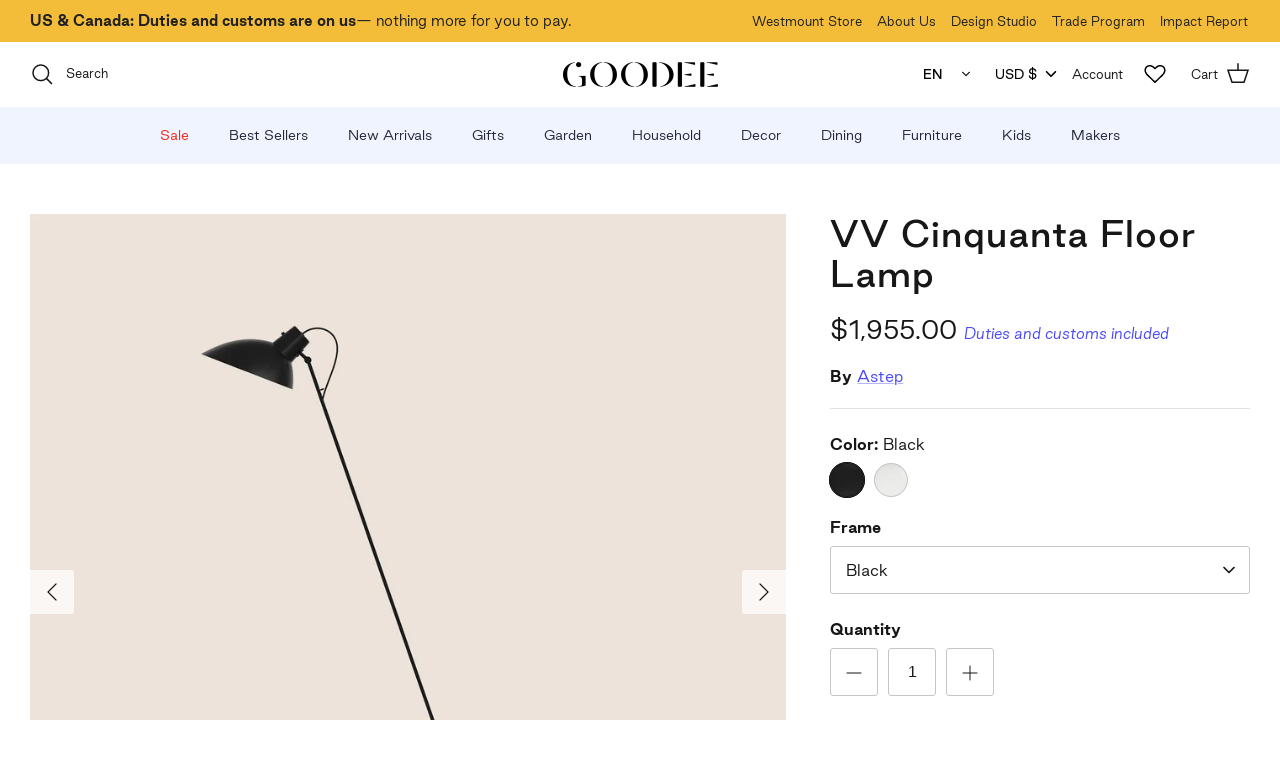

--- FILE ---
content_type: text/html; charset=utf-8
request_url: https://www.goodeeworld.com/products/astep-vv-cinquanta-floor
body_size: 60709
content:
<!doctype html><html lang="en" dir="ltr">
  <head
    class=""
  >
    <!-- Symmetry 6.0.0 -->

    <!-- BEGIN MerchantWidget Code -->
<script id="merchantWidgetScript" src="https://www.gstatic.com/shopping/merchant/merchantwidget.js" defer></script>

<script type="text/javascript">
document.getElementById('merchantWidgetScript').addEventListener('load', function () {
  merchantwidget.start({
    position: 'LEFT_BOTTOM',
    sideMargin: 20,
    bottomMargin: 55,
    mobileSideMargin: 15,
    mobileBottomMargin: 50
  });
});
</script>
<!-- END MerchantWidget Code -->

    <title>
      VV Cinquanta Floor Lamp
      
      
       &ndash; Goodee
    </title>

    

    <meta charset="utf-8">
<meta name="viewport" content="width=device-width,initial-scale=1.0">
<meta http-equiv="X-UA-Compatible" content="IE=edge">

<link
  rel="preconnect"
  href="https://cdn.shopify.com"
  crossorigin
>
<link
  rel="preconnect"
  href="https://fonts.shopify.com"
  crossorigin
>
<link rel="preconnect" href="https://monorail-edge.shopifysvc.com">

<link rel="preload" as="font" href="//www.goodeeworld.com/cdn/shop/t/674/assets/DalaMoa-Medium-Web.woff2?v=42892358905077021151692129779" type="font/woff2" crossorigin>
<link rel="preload" as="font" href="//www.goodeeworld.com/cdn/shop/t/674/assets/DalaMoa-MediumItalic-Web.woff2?v=180936003796450500211692129785" type="font/woff2" crossorigin>

<link rel="preload" as="font" href="//www.goodeeworld.com/cdn/shop/t/674/assets/GoodSans-Bold.woff2?v=164499593266043466771692129784" type="font/woff2" crossorigin>
<link rel="preload" as="font" href="//www.goodeeworld.com/cdn/shop/t/674/assets/GoodSans-BoldItalic.woff2?v=168927941805291221971692129784" type="font/woff2" crossorigin>
<link rel="preload" as="font" href="//www.goodeeworld.com/cdn/shop/t/674/assets/GoodSans-Medium.woff2?v=90801356557752315971692129784" type="font/woff2" crossorigin>
<link rel="preload" as="font" href="//www.goodeeworld.com/cdn/shop/t/674/assets/GoodSans-MediumItalic.woff2?v=75864266784642606231692129782" type="font/woff2" crossorigin>
<link rel="preload" as="font" href="//www.goodeeworld.com/cdn/shop/t/674/assets/GoodSans-Regular.woff2?v=26314640607087615581692129785" type="font/woff2" crossorigin>
<link rel="preload" as="font" href="//www.goodeeworld.com/cdn/shop/t/674/assets/GoodSans-RegularItalic.woff2?v=57367733005754265051692129785" type="font/woff2" crossorigin>
<link rel="preload" as="font" href="//www.goodeeworld.com/cdn/shop/t/674/assets/GoodSans-Light.woff2?v=61021614745669866381692129783" type="font/woff2" crossorigin>
<link rel="preload" as="font" href="//www.goodeeworld.com/cdn/shop/t/674/assets/GoodSans-LightItalic.woff2?v=177062139709583647541692129783" type="font/woff2" crossorigin>

<link rel="preload" href="//www.goodeeworld.com/cdn/shop/t/674/assets/vendor.min.js?v=11589511144441591071692129783" as="script">
<link rel="preload" href="//www.goodeeworld.com/cdn/shop/t/674/assets/theme.js?v=9516699921727433451761072294" as="script">
  
    <link rel="canonical" href="https://www.goodeeworld.com/products/astep-vv-cinquanta-floor">
  




<link
    rel="icon"
    href="//www.goodeeworld.com/cdn/shop/files/goodee_emoji.png?crop=center&height=48&v=1685456900&width=48"
    type="image/png"
  ><meta name="description" content="Designed by Italian architect Vittoriano Viganó, the VV Cinquanta features an elegant and versatile posable direct light source that can swivel and tilt, from direct working light to upward lighting. The VV Cinquanta Floor model stands gracefully on a slender black aluminium frame. The VV Cinquanta reflector is made of">

    <meta property="og:site_name" content="Goodee">
<meta property="og:url" content="https://www.goodeeworld.com/products/astep-vv-cinquanta-floor">
<meta property="og:title" content="VV Cinquanta Floor Lamp">
<meta property="og:type" content="product">
<meta property="og:description" content="Designed by Italian architect Vittoriano Viganó, the VV Cinquanta features an elegant and versatile posable direct light source that can swivel and tilt, from direct working light to upward lighting. The VV Cinquanta Floor model stands gracefully on a slender black aluminium frame. The VV Cinquanta reflector is made of"><meta property="og:image" content="http://www.goodeeworld.com/cdn/shop/files/Astep_VVCinquanta_Floor_Black_ON_300dpi_1200x1200.jpg?v=1756148531">
  <meta property="og:image:secure_url" content="https://www.goodeeworld.com/cdn/shop/files/Astep_VVCinquanta_Floor_Black_ON_300dpi_1200x1200.jpg?v=1756148531">
  <meta property="og:image:width" content="1500">
  <meta property="og:image:height" content="1500"><meta
    property="og:price:amount"
    content="1,955.00"
  >
  <meta property="og:price:currency" content="USD"><meta name="twitter:card" content="summary_large_image">
<meta name="twitter:title" content="VV Cinquanta Floor Lamp">
<meta name="twitter:description" content="Designed by Italian architect Vittoriano Viganó, the VV Cinquanta features an elegant and versatile posable direct light source that can swivel and tilt, from direct working light to upward lighting. The VV Cinquanta Floor model stands gracefully on a slender black aluminium frame. The VV Cinquanta reflector is made of">


    <link href="//www.goodeeworld.com/cdn/shop/t/674/assets/fonts.css?v=144267324619161633531696359905" rel="stylesheet" type="text/css" media="all" />
    <link href="//www.goodeeworld.com/cdn/shop/t/674/assets/styles.css?v=136971956733258827491757360514" rel="stylesheet" type="text/css" media="all" />
    <link href="//www.goodeeworld.com/cdn/shop/t/674/assets/custom-custom.css?v=135018119807361307631749070338" rel="stylesheet" type="text/css" media="all" />
    <link href="//www.goodeeworld.com/cdn/shop/t/674/assets/custom-header.css?v=150633676218539860031743719452" rel="stylesheet" type="text/css" media="all" />
    <link href="//www.goodeeworld.com/cdn/shop/t/674/assets/custom-header-mobile.css?v=66963996176646418641695133162" rel="stylesheet" type="text/css" media="all" />
    <link href="//www.goodeeworld.com/cdn/shop/t/674/assets/custom-footer.css?v=119700787353183418201692129785" rel="stylesheet" type="text/css" media="all" />
    <link href="//www.goodeeworld.com/cdn/shop/t/674/assets/custom-tools.css?v=59052832454465825171692129783" rel="stylesheet" type="text/css" media="all" />
    <link href="//www.goodeeworld.com/cdn/shop/t/674/assets/custom-product.css?v=22966981290832608541732206872" rel="stylesheet" type="text/css" media="all" />
    <link href="//www.goodeeworld.com/cdn/shop/t/674/assets/custom-page.css?v=18014826245028675361692129779" rel="stylesheet" type="text/css" media="all" />
    <link href="//www.goodeeworld.com/cdn/shop/t/674/assets/air-datepicker.css?v=132493481361874006991724255295" rel="stylesheet" type="text/css" media="all" />
    <link href="//www.goodeeworld.com/cdn/shop/t/674/assets/custom-gift-with-purchase.css?v=4711644024773783951747412526" rel="stylesheet" type="text/css" media="all" />
<script>
      window.theme = window.theme || {};
      theme.money_format_with_product_code_preference = "${{amount}}";
      theme.money_format_with_cart_code_preference = "${{amount}}";
      theme.money_format = "${{amount}}";
      theme.strings = {
        previous: "Previous",
        next: "Next",
        addressError: "Error looking up that address",
        addressNoResults: "No results for that address",
        addressQueryLimit: "You have exceeded the Google API usage limit. Consider upgrading to a \u003ca href=\"https:\/\/developers.google.com\/maps\/premium\/usage-limits\"\u003ePremium Plan\u003c\/a\u003e.",
        authError: "There was a problem authenticating your Google Maps API Key.",
        icon_labels_left: "Left",
        icon_labels_right: "Right",
        icon_labels_down: "Down",
        icon_labels_close: "Close",
        icon_labels_plus: "Plus",
        imageSlider: "Image slider",
        cart_terms_confirmation: "You must agree to the terms and conditions before continuing.",
        cart_general_quantity_too_high: "You can only have [QUANTITY] in your cart",
        preorder_text: "[QUANTITY] [ITEM] will be available [DATE]",
        products_listing_from: "From",
        layout_live_search_see_all: "See all results",
        products_product_add_to_cart: "Add to Cart",
        products_product_send_as_gift: "Send as Gift",
        products_variant_no_stock: "Sold out",
        products_variant_preorder: "Pre-order",
        products_variant_non_existent: "Unavailable",
        products_product_pick_a: "Pick a",
        general_navigation_menu_toggle_aria_label: "Toggle menu",
        general_accessibility_labels_close: "Close",
        products_product_added_to_cart: "Added to cart",
        general_quick_search_pages: "Pages",
        general_quick_search_no_results: "Sorry, we couldn\u0026#39;t find any results",
        collections_general_see_all_subcollections: "See all..."
      };
      theme.routes = {
        cart_url: '/cart',
        cart_add_url: '/cart/add.js',
        cart_update_url: '/cart/update.js',
        predictive_search_url: '/search/suggest'
      };
      theme.settings = {
        cart_type: "drawer",
        after_add_to_cart: "drawer",
        quickbuy_style: "button",
        avoid_orphans: true
      };
      theme.gift_with_purchase = {
        enable_gift_with_purchase: false,
        enable_auto_add: false,
        variant: {"id":41645525893260,"title":"Yellow","option1":"Yellow","option2":null,"option3":null,"sku":"BCAM-TWIN-FLAMES","requires_shipping":true,"taxable":true,"featured_image":null,"available":true,"name":"Twin Candles - Set of 2 - Yellow","public_title":"Yellow","options":["Yellow"],"price":2700,"weight":0,"compare_at_price":0,"inventory_management":"shopify","barcode":"990004907392","requires_selling_plan":false,"selling_plan_allocations":[]},
        gwp_threshold_amounts: "USD:12500\nCAD:17000"
      }
      document.documentElement.classList.add('js');
    </script>

    <script src="//www.goodeeworld.com/cdn/shop/t/674/assets/vendor.min.js?v=11589511144441591071692129783" defer="defer"></script>
    <script src="//www.goodeeworld.com/cdn/shop/t/674/assets/theme.js?v=9516699921727433451761072294" defer="defer"></script>

    <script src="//www.goodeeworld.com/cdn/shop/t/674/assets/air-datepicker.js?v=142675096091624372371724264597" defer="defer"></script>

    <script>window.performance && window.performance.mark && window.performance.mark('shopify.content_for_header.start');</script><meta name="google-site-verification" content="i1tDAryBvJk8oYPcUOA-l-M6-nqJvGpkufdLnN-4ZaU">
<meta id="shopify-digital-wallet" name="shopify-digital-wallet" content="/7116849252/digital_wallets/dialog">
<meta name="shopify-checkout-api-token" content="e5c3d60d426219c8bce83f5f335d58ff">
<link rel="alternate" type="application/json+oembed" href="https://www.goodeeworld.com/products/astep-vv-cinquanta-floor.oembed">
<script async="async" src="/checkouts/internal/preloads.js?locale=en-US"></script>
<link rel="preconnect" href="https://shop.app" crossorigin="anonymous">
<script async="async" src="https://shop.app/checkouts/internal/preloads.js?locale=en-US&shop_id=7116849252" crossorigin="anonymous"></script>
<script id="apple-pay-shop-capabilities" type="application/json">{"shopId":7116849252,"countryCode":"CA","currencyCode":"USD","merchantCapabilities":["supports3DS"],"merchantId":"gid:\/\/shopify\/Shop\/7116849252","merchantName":"Goodee","requiredBillingContactFields":["postalAddress","email","phone"],"requiredShippingContactFields":["postalAddress","email","phone"],"shippingType":"shipping","supportedNetworks":["visa","masterCard","amex","discover","jcb"],"total":{"type":"pending","label":"Goodee","amount":"1.00"},"shopifyPaymentsEnabled":true,"supportsSubscriptions":true}</script>
<script id="shopify-features" type="application/json">{"accessToken":"e5c3d60d426219c8bce83f5f335d58ff","betas":["rich-media-storefront-analytics"],"domain":"www.goodeeworld.com","predictiveSearch":true,"shopId":7116849252,"locale":"en"}</script>
<script>var Shopify = Shopify || {};
Shopify.shop = "goodeeworld.myshopify.com";
Shopify.locale = "en";
Shopify.currency = {"active":"USD","rate":"1.0"};
Shopify.country = "US";
Shopify.theme = {"name":"Goodee MAIN","id":130601615500,"schema_name":"Symmetry","schema_version":"6.0.0","theme_store_id":null,"role":"main"};
Shopify.theme.handle = "null";
Shopify.theme.style = {"id":null,"handle":null};
Shopify.cdnHost = "www.goodeeworld.com/cdn";
Shopify.routes = Shopify.routes || {};
Shopify.routes.root = "/";</script>
<script type="module">!function(o){(o.Shopify=o.Shopify||{}).modules=!0}(window);</script>
<script>!function(o){function n(){var o=[];function n(){o.push(Array.prototype.slice.apply(arguments))}return n.q=o,n}var t=o.Shopify=o.Shopify||{};t.loadFeatures=n(),t.autoloadFeatures=n()}(window);</script>
<script>
  window.ShopifyPay = window.ShopifyPay || {};
  window.ShopifyPay.apiHost = "shop.app\/pay";
  window.ShopifyPay.redirectState = null;
</script>
<script id="shop-js-analytics" type="application/json">{"pageType":"product"}</script>
<script defer="defer" async type="module" src="//www.goodeeworld.com/cdn/shopifycloud/shop-js/modules/v2/client.init-shop-cart-sync_C5BV16lS.en.esm.js"></script>
<script defer="defer" async type="module" src="//www.goodeeworld.com/cdn/shopifycloud/shop-js/modules/v2/chunk.common_CygWptCX.esm.js"></script>
<script type="module">
  await import("//www.goodeeworld.com/cdn/shopifycloud/shop-js/modules/v2/client.init-shop-cart-sync_C5BV16lS.en.esm.js");
await import("//www.goodeeworld.com/cdn/shopifycloud/shop-js/modules/v2/chunk.common_CygWptCX.esm.js");

  window.Shopify.SignInWithShop?.initShopCartSync?.({"fedCMEnabled":true,"windoidEnabled":true});

</script>
<script>
  window.Shopify = window.Shopify || {};
  if (!window.Shopify.featureAssets) window.Shopify.featureAssets = {};
  window.Shopify.featureAssets['shop-js'] = {"shop-cart-sync":["modules/v2/client.shop-cart-sync_ZFArdW7E.en.esm.js","modules/v2/chunk.common_CygWptCX.esm.js"],"init-fed-cm":["modules/v2/client.init-fed-cm_CmiC4vf6.en.esm.js","modules/v2/chunk.common_CygWptCX.esm.js"],"shop-button":["modules/v2/client.shop-button_tlx5R9nI.en.esm.js","modules/v2/chunk.common_CygWptCX.esm.js"],"shop-cash-offers":["modules/v2/client.shop-cash-offers_DOA2yAJr.en.esm.js","modules/v2/chunk.common_CygWptCX.esm.js","modules/v2/chunk.modal_D71HUcav.esm.js"],"init-windoid":["modules/v2/client.init-windoid_sURxWdc1.en.esm.js","modules/v2/chunk.common_CygWptCX.esm.js"],"shop-toast-manager":["modules/v2/client.shop-toast-manager_ClPi3nE9.en.esm.js","modules/v2/chunk.common_CygWptCX.esm.js"],"init-shop-email-lookup-coordinator":["modules/v2/client.init-shop-email-lookup-coordinator_B8hsDcYM.en.esm.js","modules/v2/chunk.common_CygWptCX.esm.js"],"init-shop-cart-sync":["modules/v2/client.init-shop-cart-sync_C5BV16lS.en.esm.js","modules/v2/chunk.common_CygWptCX.esm.js"],"avatar":["modules/v2/client.avatar_BTnouDA3.en.esm.js"],"pay-button":["modules/v2/client.pay-button_FdsNuTd3.en.esm.js","modules/v2/chunk.common_CygWptCX.esm.js"],"init-customer-accounts":["modules/v2/client.init-customer-accounts_DxDtT_ad.en.esm.js","modules/v2/client.shop-login-button_C5VAVYt1.en.esm.js","modules/v2/chunk.common_CygWptCX.esm.js","modules/v2/chunk.modal_D71HUcav.esm.js"],"init-shop-for-new-customer-accounts":["modules/v2/client.init-shop-for-new-customer-accounts_ChsxoAhi.en.esm.js","modules/v2/client.shop-login-button_C5VAVYt1.en.esm.js","modules/v2/chunk.common_CygWptCX.esm.js","modules/v2/chunk.modal_D71HUcav.esm.js"],"shop-login-button":["modules/v2/client.shop-login-button_C5VAVYt1.en.esm.js","modules/v2/chunk.common_CygWptCX.esm.js","modules/v2/chunk.modal_D71HUcav.esm.js"],"init-customer-accounts-sign-up":["modules/v2/client.init-customer-accounts-sign-up_CPSyQ0Tj.en.esm.js","modules/v2/client.shop-login-button_C5VAVYt1.en.esm.js","modules/v2/chunk.common_CygWptCX.esm.js","modules/v2/chunk.modal_D71HUcav.esm.js"],"shop-follow-button":["modules/v2/client.shop-follow-button_Cva4Ekp9.en.esm.js","modules/v2/chunk.common_CygWptCX.esm.js","modules/v2/chunk.modal_D71HUcav.esm.js"],"checkout-modal":["modules/v2/client.checkout-modal_BPM8l0SH.en.esm.js","modules/v2/chunk.common_CygWptCX.esm.js","modules/v2/chunk.modal_D71HUcav.esm.js"],"lead-capture":["modules/v2/client.lead-capture_Bi8yE_yS.en.esm.js","modules/v2/chunk.common_CygWptCX.esm.js","modules/v2/chunk.modal_D71HUcav.esm.js"],"shop-login":["modules/v2/client.shop-login_D6lNrXab.en.esm.js","modules/v2/chunk.common_CygWptCX.esm.js","modules/v2/chunk.modal_D71HUcav.esm.js"],"payment-terms":["modules/v2/client.payment-terms_CZxnsJam.en.esm.js","modules/v2/chunk.common_CygWptCX.esm.js","modules/v2/chunk.modal_D71HUcav.esm.js"]};
</script>
<script>(function() {
  var isLoaded = false;
  function asyncLoad() {
    if (isLoaded) return;
    isLoaded = true;
    var urls = ["https:\/\/cdn.weglot.com\/weglot_script_tag.js?shop=goodeeworld.myshopify.com","https:\/\/shopify.rakutenadvertising.io\/rakuten_advertising.js?shop=goodeeworld.myshopify.com","https:\/\/tag.rmp.rakuten.com\/124890.ct.js?shop=goodeeworld.myshopify.com","https:\/\/str.rise-ai.com\/?shop=goodeeworld.myshopify.com","https:\/\/strn.rise-ai.com\/?shop=goodeeworld.myshopify.com","https:\/\/d26ky332zktp97.cloudfront.net\/shops\/EJqSM9hZ72GrLrzX8\/colibrius-m.js?shop=goodeeworld.myshopify.com","https:\/\/cdn.nfcube.com\/instafeed-510488fb171320802fba7e7189986be2.js?shop=goodeeworld.myshopify.com","https:\/\/s3.eu-west-1.amazonaws.com\/production-klarna-il-shopify-osm\/5a975d06a931ae3d92bf80d338b7cb5d76fc66a1\/goodeeworld.myshopify.com-1741202905915.js?shop=goodeeworld.myshopify.com","https:\/\/config.gorgias.chat\/bundle-loader\/01GYCBSXWAT2SZ463CTD5EA7SP?source=shopify1click\u0026shop=goodeeworld.myshopify.com","https:\/\/cdn.9gtb.com\/loader.js?g_cvt_id=bc7a1486-2d8b-42eb-90fa-e084e9311fb2\u0026shop=goodeeworld.myshopify.com"];
    for (var i = 0; i < urls.length; i++) {
      var s = document.createElement('script');
      s.type = 'text/javascript';
      s.async = true;
      s.src = urls[i];
      var x = document.getElementsByTagName('script')[0];
      x.parentNode.insertBefore(s, x);
    }
  };
  if(window.attachEvent) {
    window.attachEvent('onload', asyncLoad);
  } else {
    window.addEventListener('load', asyncLoad, false);
  }
})();</script>
<script id="__st">var __st={"a":7116849252,"offset":-28800,"reqid":"53d66db3-aa74-4fb7-8973-a923bf861373-1768616764","pageurl":"www.goodeeworld.com\/products\/astep-vv-cinquanta-floor","u":"a4b1b3a79f06","p":"product","rtyp":"product","rid":7603170803852};</script>
<script>window.ShopifyPaypalV4VisibilityTracking = true;</script>
<script id="captcha-bootstrap">!function(){'use strict';const t='contact',e='account',n='new_comment',o=[[t,t],['blogs',n],['comments',n],[t,'customer']],c=[[e,'customer_login'],[e,'guest_login'],[e,'recover_customer_password'],[e,'create_customer']],r=t=>t.map((([t,e])=>`form[action*='/${t}']:not([data-nocaptcha='true']) input[name='form_type'][value='${e}']`)).join(','),a=t=>()=>t?[...document.querySelectorAll(t)].map((t=>t.form)):[];function s(){const t=[...o],e=r(t);return a(e)}const i='password',u='form_key',d=['recaptcha-v3-token','g-recaptcha-response','h-captcha-response',i],f=()=>{try{return window.sessionStorage}catch{return}},m='__shopify_v',_=t=>t.elements[u];function p(t,e,n=!1){try{const o=window.sessionStorage,c=JSON.parse(o.getItem(e)),{data:r}=function(t){const{data:e,action:n}=t;return t[m]||n?{data:e,action:n}:{data:t,action:n}}(c);for(const[e,n]of Object.entries(r))t.elements[e]&&(t.elements[e].value=n);n&&o.removeItem(e)}catch(o){console.error('form repopulation failed',{error:o})}}const l='form_type',E='cptcha';function T(t){t.dataset[E]=!0}const w=window,h=w.document,L='Shopify',v='ce_forms',y='captcha';let A=!1;((t,e)=>{const n=(g='f06e6c50-85a8-45c8-87d0-21a2b65856fe',I='https://cdn.shopify.com/shopifycloud/storefront-forms-hcaptcha/ce_storefront_forms_captcha_hcaptcha.v1.5.2.iife.js',D={infoText:'Protected by hCaptcha',privacyText:'Privacy',termsText:'Terms'},(t,e,n)=>{const o=w[L][v],c=o.bindForm;if(c)return c(t,g,e,D).then(n);var r;o.q.push([[t,g,e,D],n]),r=I,A||(h.body.append(Object.assign(h.createElement('script'),{id:'captcha-provider',async:!0,src:r})),A=!0)});var g,I,D;w[L]=w[L]||{},w[L][v]=w[L][v]||{},w[L][v].q=[],w[L][y]=w[L][y]||{},w[L][y].protect=function(t,e){n(t,void 0,e),T(t)},Object.freeze(w[L][y]),function(t,e,n,w,h,L){const[v,y,A,g]=function(t,e,n){const i=e?o:[],u=t?c:[],d=[...i,...u],f=r(d),m=r(i),_=r(d.filter((([t,e])=>n.includes(e))));return[a(f),a(m),a(_),s()]}(w,h,L),I=t=>{const e=t.target;return e instanceof HTMLFormElement?e:e&&e.form},D=t=>v().includes(t);t.addEventListener('submit',(t=>{const e=I(t);if(!e)return;const n=D(e)&&!e.dataset.hcaptchaBound&&!e.dataset.recaptchaBound,o=_(e),c=g().includes(e)&&(!o||!o.value);(n||c)&&t.preventDefault(),c&&!n&&(function(t){try{if(!f())return;!function(t){const e=f();if(!e)return;const n=_(t);if(!n)return;const o=n.value;o&&e.removeItem(o)}(t);const e=Array.from(Array(32),(()=>Math.random().toString(36)[2])).join('');!function(t,e){_(t)||t.append(Object.assign(document.createElement('input'),{type:'hidden',name:u})),t.elements[u].value=e}(t,e),function(t,e){const n=f();if(!n)return;const o=[...t.querySelectorAll(`input[type='${i}']`)].map((({name:t})=>t)),c=[...d,...o],r={};for(const[a,s]of new FormData(t).entries())c.includes(a)||(r[a]=s);n.setItem(e,JSON.stringify({[m]:1,action:t.action,data:r}))}(t,e)}catch(e){console.error('failed to persist form',e)}}(e),e.submit())}));const S=(t,e)=>{t&&!t.dataset[E]&&(n(t,e.some((e=>e===t))),T(t))};for(const o of['focusin','change'])t.addEventListener(o,(t=>{const e=I(t);D(e)&&S(e,y())}));const B=e.get('form_key'),M=e.get(l),P=B&&M;t.addEventListener('DOMContentLoaded',(()=>{const t=y();if(P)for(const e of t)e.elements[l].value===M&&p(e,B);[...new Set([...A(),...v().filter((t=>'true'===t.dataset.shopifyCaptcha))])].forEach((e=>S(e,t)))}))}(h,new URLSearchParams(w.location.search),n,t,e,['guest_login'])})(!0,!0)}();</script>
<script integrity="sha256-4kQ18oKyAcykRKYeNunJcIwy7WH5gtpwJnB7kiuLZ1E=" data-source-attribution="shopify.loadfeatures" defer="defer" src="//www.goodeeworld.com/cdn/shopifycloud/storefront/assets/storefront/load_feature-a0a9edcb.js" crossorigin="anonymous"></script>
<script crossorigin="anonymous" defer="defer" src="//www.goodeeworld.com/cdn/shopifycloud/storefront/assets/shopify_pay/storefront-65b4c6d7.js?v=20250812"></script>
<script data-source-attribution="shopify.dynamic_checkout.dynamic.init">var Shopify=Shopify||{};Shopify.PaymentButton=Shopify.PaymentButton||{isStorefrontPortableWallets:!0,init:function(){window.Shopify.PaymentButton.init=function(){};var t=document.createElement("script");t.src="https://www.goodeeworld.com/cdn/shopifycloud/portable-wallets/latest/portable-wallets.en.js",t.type="module",document.head.appendChild(t)}};
</script>
<script data-source-attribution="shopify.dynamic_checkout.buyer_consent">
  function portableWalletsHideBuyerConsent(e){var t=document.getElementById("shopify-buyer-consent"),n=document.getElementById("shopify-subscription-policy-button");t&&n&&(t.classList.add("hidden"),t.setAttribute("aria-hidden","true"),n.removeEventListener("click",e))}function portableWalletsShowBuyerConsent(e){var t=document.getElementById("shopify-buyer-consent"),n=document.getElementById("shopify-subscription-policy-button");t&&n&&(t.classList.remove("hidden"),t.removeAttribute("aria-hidden"),n.addEventListener("click",e))}window.Shopify?.PaymentButton&&(window.Shopify.PaymentButton.hideBuyerConsent=portableWalletsHideBuyerConsent,window.Shopify.PaymentButton.showBuyerConsent=portableWalletsShowBuyerConsent);
</script>
<script data-source-attribution="shopify.dynamic_checkout.cart.bootstrap">document.addEventListener("DOMContentLoaded",(function(){function t(){return document.querySelector("shopify-accelerated-checkout-cart, shopify-accelerated-checkout")}if(t())Shopify.PaymentButton.init();else{new MutationObserver((function(e,n){t()&&(Shopify.PaymentButton.init(),n.disconnect())})).observe(document.body,{childList:!0,subtree:!0})}}));
</script>
<link id="shopify-accelerated-checkout-styles" rel="stylesheet" media="screen" href="https://www.goodeeworld.com/cdn/shopifycloud/portable-wallets/latest/accelerated-checkout-backwards-compat.css" crossorigin="anonymous">
<style id="shopify-accelerated-checkout-cart">
        #shopify-buyer-consent {
  margin-top: 1em;
  display: inline-block;
  width: 100%;
}

#shopify-buyer-consent.hidden {
  display: none;
}

#shopify-subscription-policy-button {
  background: none;
  border: none;
  padding: 0;
  text-decoration: underline;
  font-size: inherit;
  cursor: pointer;
}

#shopify-subscription-policy-button::before {
  box-shadow: none;
}

      </style>

<script>window.performance && window.performance.mark && window.performance.mark('shopify.content_for_header.end');</script>

    <!-- GoogleAds -->
    

    <!-- End of GoogleAds -->

    <!-- Bing -->
    <script>
  (function (w, d, t, r, u) {
    var f, n, i;
    (w[u] = w[u] || []),
      (f = function () {
        var o = { ti: '56137054', tm: 'shpfy_ui', enableAutoSpaTracking: true };
        (o.q = w[u]), (w[u] = new UET(o)), w[u].push('pageLoad');
      }),
      (n = d.createElement(t)),
      (n.src = r),
      (n.async = 1),
      (n.onload = n.onreadystatechange =
        function () {
          var s = this.readyState;
          (s && s !== 'loaded' && s !== 'complete') || (f(), (n.onload = n.onreadystatechange = null));
        }),
      (i = d.getElementsByTagName(t)[0]),
      i.parentNode.insertBefore(n, i);
  })(window, document, 'script', '//bat.bing.com/bat.js', 'uetq');
</script>

    <!-- End of Bing -->

    <link rel="alternate" hreflang="en" href="https://www.goodeeworld.com/products/astep-vv-cinquanta-floor"><link rel="alternate" hreflang="fr" href="https://www.goodeeworld.com/a/l/fr/products/astep-vv-cinquanta-floor">
    <!-- Start Weglot Script -->
<script type="text/javascript" src="https://cdn.weglot.com/weglot.min.js"></script>
<script id="has-script-tags">
  Weglot.initialize({
    api_key: 'wg_5012fe1feb4d0370cbe1ee56abd5c5a31',
    switchers: [
      {
        // Same as button_style at root
        style: {
          full_name: false,
          with_name: true,
          is_dropdown: true,
          with_flags: false,
        },
        // Move switcher somewhere in the page
        location: {
          target: '.js-translation-top',
          sibling: null,
        },
      },
    ],
  });
</script>
<!-- End Weglot Script -->


    <meta
      name="google-site-verification"
      content="4qXj0209jorCqSwEcQGIIWO5T8sd9dFGopzL4atgIbY"
    >
    <meta
      name="facebook-domain-verification"
      content="p38wcanlnj6h2mov4l5nkudk7r3ngq"
    >

    <meta name="format-detection" content="telephone=no">
    <meta name="format-detection" content="date=no">
    <meta name="format-detection" content="address=no">

    <!-- Start of Littledata -->
    <!-- This file has been deprecated. -->

    <!-- End of Littledata -->

    <!-- Start cookieyes banner -->
    <script
      id="cookieyes"
      type="text/javascript"
      src="https://cdn-cookieyes.com/client_data/4ec4f14c431415638a6f8638/script.js"
    ></script>
    <!-- End cookieyes banner -->

    <!-- Start Tagalys JavaScript library -->
    

<script src="https://storage.googleapis.com/tagalys-software-testing-assets/tagalys-a-b-testing-beta.min.js"></script>
  <script>
    var TagalysABTestingCustomizations = {
      collectionPageUrl: function(collection){
        return `${window.location.origin}/collections/${collection.handle}`
      }
    }
    
      TagalysABTesting.Collections.setUpRedirects({
        redirects: [{"from":{"id":290245312652,"handle":"lifestyle-b"},"to":{"id":"260535025804","handle":"lifestyle"}},{"from":{"id":290245345420,"handle":"lifestyle-c"},"to":{"id":"260535025804","handle":"lifestyle"}},{"from":{"id":290249965708,"handle":"haeckels-b"},"to":{"id":"112306716772","handle":"haeckels"}},{"from":{"id":290238398604,"handle":"pet-lamp-b"},"to":{"id":"155425407116","handle":"pet-lamp"}},{"from":{"id":290987081868,"handle":"baskets-b"},"to":{"id":"166599262348","handle":"baskets"}},{"from":{"id":293432066188,"handle":"decor-b"},"to":{"id":"124349087844","handle":"decor"}},{"from":{"id":295104544908,"handle":"best-sellers-b"},"to":{"id":261680464012,"handle":"best-sellers"}},{"from":{"id":312220418188,"handle":"furniture-b"},"to":{"id":"118587457636","handle":"furniture"}}],
        collectionPageUrl: TagalysABTestingCustomizations.collectionPageUrl
      })
  </script>

  


    <!-- End Tagalys JavaScript library -->
  <!-- BEGIN app block: shopify://apps/gift-reggie-gift-registry/blocks/app-embed-block/00fe746e-081c-46a2-a15d-bcbd6f41b0f0 --><script type="application/json" id="gift_reggie_data">
  {
    "storefrontAccessToken": "7cf14f34f6827276d3890b59adb7fbf4",
    "registryId": null,
    "registryAdmin": null,
    "customerId": null,
    

    "productId": 7603170803852,
    "rootUrl": "\/",
    "accountLoginUrl": "\/account\/login",
    "accountLoginReturnParam": "checkout_url=",
    "currentLanguage": null,

    "button_layout": "column",
    "button_order": "registry_wishlist",
    "button_alignment": "justify",
    "behavior_on_no_id": "disable",
    "wishlist_button_visibility": "nobody",
    "registry_button_visibility": "managers",
    "registry_button_behavior": "ajax",
    "online_store_version": "2",
    "button_location_override": "",
    "button_location_override_position": "inside",

    "wishlist_button_appearance": "button",
    "registry_button_appearance": "button",
    "wishlist_button_classname": "",
    "registry_button_classname": "",
    "wishlist_button_image_not_present": null,
    "wishlist_button_image_is_present": null,
    "registry_button_image": null,

    "checkout_button_selector": ".checkout-button-for-giftreggie",

    "i18n": {
      "wishlist": {
        "idleAdd": "Add to Wishlist",
        "idleRemove": "Remove from Wishlist",
        "pending": "...",
        "successAdd": "Added to Wishlist",
        "successRemove": "Removed from Wishlist",
        "noVariant": "Add to Wishlist",
        "error": "Error"
      },
      "registry": {
        "idleAdd": "Add to Registry",
        "idleRemove": "Remove from Registry",
        "pending": "...",
        "successAdd": "Added to Registry",
        "successRemove": "Removed from Registry",
        "noVariant": "Add to Registry",
        "error": "Error"
      }
    }
  }
</script>
<style>
  :root {
    --gift-reggie-wishlist-button-background-color: #ffffff;
    --gift-reggie-wishlist-button-text-color: #333333;
    --gift-reggie-registry-button-background-color: #4a49fe;
    --gift-reggie-registry-button-text-color: #ffffff;
  }
</style><style>
    .giftreggie-pdp-cta-area--justify .giftreggie-pdp-registry-cta { 
background: #4a49fe;
    border: 1.5px solid #4a49fe;
    color: #fff;
    font-family: inherit;
    font-weight: 300;
    font-style: inherit;
    line-height: 1em;
    margin: 0;
    text-decoration: none!important;
    cursor: pointer;
    padding: 15px 25px;
    vertical-align: middle;
    text-align: center;
    border-radius: 3px;
    transition: background-color .1s,color .1s,border-color .1s,opacity .1s;
    display: inline-block;
    font-weight: 500;
    letter-spacing: .08em;
    text-transform: uppercase;
    -webkit-tap-highlight-color: transparent;
}
.giftreggie-pdp-cta-area--column.giftreggie-pdp-cta-area--justify{
    /* height: 40px;  */
    margin-bottom: 0;
}

.giftreggie-pdp-cta-area--justify .giftreggie-pdp-registry-cta {
    margin-bottom: 20px;
}
  </style>
<!-- END app block --><!-- BEGIN app block: shopify://apps/weglot-translate-your-store/blocks/weglot/3097482a-fafe-42ff-bc33-ea19e35c4a20 -->





  


<!--Start Weglot Script-->
<script src="https://cdn.weglot.com/weglot.min.js?api_key=" async></script>
<!--End Weglot Script-->

<!-- END app block --><!-- BEGIN app block: shopify://apps/klaviyo-email-marketing-sms/blocks/klaviyo-onsite-embed/2632fe16-c075-4321-a88b-50b567f42507 -->












  <script async src="https://static.klaviyo.com/onsite/js/XB69bU/klaviyo.js?company_id=XB69bU"></script>
  <script>!function(){if(!window.klaviyo){window._klOnsite=window._klOnsite||[];try{window.klaviyo=new Proxy({},{get:function(n,i){return"push"===i?function(){var n;(n=window._klOnsite).push.apply(n,arguments)}:function(){for(var n=arguments.length,o=new Array(n),w=0;w<n;w++)o[w]=arguments[w];var t="function"==typeof o[o.length-1]?o.pop():void 0,e=new Promise((function(n){window._klOnsite.push([i].concat(o,[function(i){t&&t(i),n(i)}]))}));return e}}})}catch(n){window.klaviyo=window.klaviyo||[],window.klaviyo.push=function(){var n;(n=window._klOnsite).push.apply(n,arguments)}}}}();</script>

  
    <script id="viewed_product">
      if (item == null) {
        var _learnq = _learnq || [];

        var MetafieldReviews = null
        var MetafieldYotpoRating = null
        var MetafieldYotpoCount = null
        var MetafieldLooxRating = null
        var MetafieldLooxCount = null
        var okendoProduct = null
        var okendoProductReviewCount = null
        var okendoProductReviewAverageValue = null
        try {
          // The following fields are used for Customer Hub recently viewed in order to add reviews.
          // This information is not part of __kla_viewed. Instead, it is part of __kla_viewed_reviewed_items
          MetafieldReviews = {"rating_count":0};
          MetafieldYotpoRating = "0"
          MetafieldYotpoCount = "0"
          MetafieldLooxRating = null
          MetafieldLooxCount = null

          okendoProduct = null
          // If the okendo metafield is not legacy, it will error, which then requires the new json formatted data
          if (okendoProduct && 'error' in okendoProduct) {
            okendoProduct = null
          }
          okendoProductReviewCount = okendoProduct ? okendoProduct.reviewCount : null
          okendoProductReviewAverageValue = okendoProduct ? okendoProduct.reviewAverageValue : null
        } catch (error) {
          console.error('Error in Klaviyo onsite reviews tracking:', error);
        }

        var item = {
          Name: "VV Cinquanta Floor Lamp",
          ProductID: 7603170803852,
          Categories: ["All products","Astep","Carbon Reduction","Corporate Reporting","Decor","Europe","FEB20","Lighting","Table + Floor Lamps","Trade Collection"],
          ImageURL: "https://www.goodeeworld.com/cdn/shop/files/Astep_VVCinquanta_Floor_Black_ON_300dpi_grande.jpg?v=1756148531",
          URL: "https://www.goodeeworld.com/products/astep-vv-cinquanta-floor",
          Brand: "Astep",
          Price: "$1,955.00",
          Value: "1,955.00",
          CompareAtPrice: "$0.00"
        };
        _learnq.push(['track', 'Viewed Product', item]);
        _learnq.push(['trackViewedItem', {
          Title: item.Name,
          ItemId: item.ProductID,
          Categories: item.Categories,
          ImageUrl: item.ImageURL,
          Url: item.URL,
          Metadata: {
            Brand: item.Brand,
            Price: item.Price,
            Value: item.Value,
            CompareAtPrice: item.CompareAtPrice
          },
          metafields:{
            reviews: MetafieldReviews,
            yotpo:{
              rating: MetafieldYotpoRating,
              count: MetafieldYotpoCount,
            },
            loox:{
              rating: MetafieldLooxRating,
              count: MetafieldLooxCount,
            },
            okendo: {
              rating: okendoProductReviewAverageValue,
              count: okendoProductReviewCount,
            }
          }
        }]);
      }
    </script>
  




  <script>
    window.klaviyoReviewsProductDesignMode = false
  </script>



  <!-- BEGIN app snippet: customer-hub-data --><script>
  if (!window.customerHub) {
    window.customerHub = {};
  }
  window.customerHub.storefrontRoutes = {
    login: "/account/login?return_url=%2F%23k-hub",
    register: "/account/register?return_url=%2F%23k-hub",
    logout: "/account/logout",
    profile: "/account",
    addresses: "/account/addresses",
  };
  
  window.customerHub.userId = null;
  
  window.customerHub.storeDomain = "goodeeworld.myshopify.com";

  
    window.customerHub.activeProduct = {
      name: "VV Cinquanta Floor Lamp",
      category: null,
      imageUrl: "https://www.goodeeworld.com/cdn/shop/files/Astep_VVCinquanta_Floor_Black_ON_300dpi_grande.jpg?v=1756148531",
      id: "7603170803852",
      link: "https://www.goodeeworld.com/products/astep-vv-cinquanta-floor",
      variants: [
        
          {
            id: "42445891076236",
            
            imageUrl: "https://www.goodeeworld.com/cdn/shop/files/VV_Cinquanta_Floor_Black_Frame_Black_Reflector_300dpi.jpg?v=1756148531&width=500",
            
            price: "195500",
            currency: "USD",
            availableForSale: true,
            title: "Black \/ Black",
          },
        
          {
            id: "42445891109004",
            
            imageUrl: "https://www.goodeeworld.com/cdn/shop/files/VV_Cinquanta_Floor_Black_Frame_White_Reflector_300dpi.jpg?v=1713276954&width=500",
            
            price: "195500",
            currency: "USD",
            availableForSale: true,
            title: "White \/ Black",
          },
        
      ],
    };
    window.customerHub.activeProduct.variants.forEach((variant) => {
        
        variant.price = `${variant.price.slice(0, -2)}.${variant.price.slice(-2)}`;
    });
  

  
    window.customerHub.storeLocale = {
        currentLanguage: 'en',
        currentCountry: 'US',
        availableLanguages: [
          
            {
              iso_code: 'en',
              endonym_name: 'English'
            }
          
        ],
        availableCountries: [
          
            {
              iso_code: 'CA',
              name: 'Canada',
              currency_code: 'CAD'
            },
          
            {
              iso_code: 'US',
              name: 'United States',
              currency_code: 'USD'
            }
          
        ]
    };
  
</script>
<!-- END app snippet -->





<!-- END app block --><!-- BEGIN app block: shopify://apps/yotpo-product-reviews/blocks/settings/eb7dfd7d-db44-4334-bc49-c893b51b36cf -->


  <script type="text/javascript" src="https://cdn-widgetsrepository.yotpo.com/v1/loader/rqwC1V1ZK7q66nIRw8ZlI2HLWCk8BTtqlmPJ4mXy?languageCode=en" async></script>



  
<!-- END app block --><!-- BEGIN app block: shopify://apps/littledata-the-data-layer/blocks/LittledataLayer/45a35ed8-a2b2-46c3-84fa-6f58497c5345 -->
    <script type="application/javascript">
      try {
        window.LittledataLayer = {
          ...({"betaTester":false,"productListLinksHaveImages":false,"productListLinksHavePrices":false,"debug":true,"hideBranding":false,"sendNoteAttributes":true,"ecommerce":{"impressions":[]},"version":"v11.0.1","transactionWatcherURL":"https://transactions.littledata.io","referralExclusion":"/(paypal|visa|MasterCard|clicksafe|arcot\\.com|geschuetzteinkaufen|checkout\\.shopify\\.com|checkout\\.rechargeapps\\.com|portal\\.afterpay\\.com|payfort)/","hasCustomPixel":false,"googleAnalytics4":{"disabledRecurring":false,"disabledEvents":[],"doNotTrackReplaceState":false,"productIdentifier":"VARIANT_ID","uniqueIdentifierForOrders":"orderNumber","ordersFilteredBySourceName":[],"clientSidePurchase":false,"measurementId":"G-G21JZVE3VR","googleSignals":true,"cookieUpdate":true,"extraLinkerDomains":[],"usePageTypeForListName":false,"sendUserDataBefore322":true,"respectUserTrackingConsent":false,"attributionBoost":true,"recurringAttributionBoost":true},"facebook":{"disabledRecurring":false,"disabledEvents":["PageView","ViewContent","AddToCart","InitiateCheckout","AddPaymentInfo","Purchase"],"doNotTrackReplaceState":false,"productIdentifier":"PRODUCT_ID","uniqueIdentifierForOrders":"orderId","ordersFilteredBySourceName":[],"pixelId":"229183384618147"},"klaviyo":{"enabled":true},"googleAds":{"disabledRecurring":false,"disabledEvents":[],"doNotTrackReplaceState":false,"productIdentifier":"PRODUCT_ID","uniqueIdentifierForOrders":"orderName","ordersFilteredBySourceName":[],"conversionTag":"AW-720052607"}}),
          country: "US",
          language: "en",
          market: {
            id: 57933964,
            handle: "us"
          }
        }
        
      } catch {}

      
      console.log(`%cThis store uses Littledata 🚀 to automate its Google Analytics, Facebook, Google Ads setup and make better, data-driven decisions. Learn more at https://apps.shopify.com/littledata`,'color: #088f87;',);
      
    </script>
    
        <script async type="text/javascript" src="https://cdn.shopify.com/extensions/019bb2bb-5881-79a1-b634-4a2ea7e40320/littledata-shopify-tracker-116/assets/colibrius-g.js"></script>
    
    
        <script async type="text/javascript" src="https://cdn.shopify.com/extensions/019bb2bb-5881-79a1-b634-4a2ea7e40320/littledata-shopify-tracker-116/assets/colibrius-aw.js"></script>
    
    
    
        <script async type="text/javascript" src="https://cdn.shopify.com/extensions/019bb2bb-5881-79a1-b634-4a2ea7e40320/littledata-shopify-tracker-116/assets/colibrius-f.js"></script>
    
    
    
    
        <script async type="text/javascript" src="https://cdn.shopify.com/extensions/019bb2bb-5881-79a1-b634-4a2ea7e40320/littledata-shopify-tracker-116/assets/colibrius-ld.js"></script>
    
    


<!-- END app block --><!-- BEGIN app block: shopify://apps/glood-product-recommendations/blocks/app-embed/6e79d991-1504-45bb-88e3-1fb55a4f26cd -->













<script
  id="glood-loader"
  page-enabled="true"
>
  (function () {
    function generateUUID() {
      const timestampInSecs = Math.floor(Date.now() / 1000);
      if (typeof window.crypto.randomUUID === 'function') {
        return `${timestampInSecs}-${window.crypto.randomUUID()}`;
      }
      const generateUID = () =>
        ([1e7] + -1e3 + -4e3 + -8e3 + -1e11).replace(/[018]/g, c =>
            (
            c ^
            (Math.random() * 16 >> c / 4)
          ).toString(16)
        );
      return `${timestampInSecs}-${generateUID()}`;
    }

    function setCookie(name, value, days) {
      if(!days){
        document.cookie = `${name}=${value}; path=/`;
        return;
      }
      const expires = new Date(Date.now() + days * 24 * 60 * 60 * 1000).toUTCString();
      document.cookie = `${name}=${value}; expires=${expires}; path=/`;
    }

    function getCookie(name) {
      const nameEQ = name + "=";
      const cookies = document.cookie.split(';');
      for (let i = 0; i < cookies.length; i++) {
        let cookie = cookies[i].trim();
        if (cookie.indexOf(nameEQ) === 0) return cookie.substring(nameEQ.length);
      }
      return null;
    }

    let uuid = getCookie('rk_uid');

    // Set the cookie with rk_uid key only if it doesn't exist
    if (!uuid) {
      uuid = generateUUID();
      
        setCookie('rk_uid', uuid); // setting cookie for a session
      
    }

    document.addEventListener("visitorConsentCollected", (event) => {
      if(event.detail.preferencesAllowed && event.detail.analyticsAllowed && event.detail.marketingAllowed){
        setCookie('rk_uid', uuid, 365); // setting cookie for a year
      }
    });

    let customer = {};
    if ("") {
      customer = {
        acceptsMarketing: false,
        b2b: false,
        email: "",
        firstName: "",
        hasAccount: null,
        id: 0,
        lastName: "",
        name: "",
        ordersCount: 0,
        phone: "",
        tags: null,
        totalSpent: 0,
        address: null,
      };
    }
    function initializeGloodObject() {
      window.glood = {
        config: {
          uid: uuid,
          pageUrl: "www.goodeeworld.com" + "/products/astep-vv-cinquanta-floor",
          pageType: 'product'
        },
        shop: {
          myShopifyDomain: "goodeeworld.myshopify.com",
          locale: "en",
          currencyCode: "USD",
          moneyFormat: "${{amount}}",
          id: "7116849252",
          domain: "www.goodeeworld.com",
          currencyRate: window.Shopify?.currency?.rate || 1,
        },
        shopify: {
          rootUrl: "/"
        },
        localization: {
          country: "US",
          market: {
            handle: "us",
            id: "57933964"
          },
          language: {
            locale: "en",
            primary: true,
            rootUrl: "/"
          },
          currency: "USD"
        },
        product: {"id":7603170803852,"title":"VV Cinquanta Floor Lamp","handle":"astep-vv-cinquanta-floor","description":"Designed by Italian architect Vittoriano Viganó, the VV Cinquanta features an elegant and versatile posable direct light source that can swivel and tilt, from direct working light to upward lighting. The VV Cinquanta Floor model stands gracefully on a slender black aluminium frame. The VV Cinquanta reflector is made of enameled spun aluminium, available in original Vittoriano Viganò colors.","published_at":"2024-04-17T08:56:40-07:00","created_at":"2024-04-03T14:39:51-07:00","vendor":"Astep","type":"Lighting","tags":["_category:Decor","_category:Lighting","_room:Bed","_room:Home Office","_room:Living","_subcategory:Lighting","_subcategory:Table + Floor Lamps","_swatch:Image","FEB20","feed-cl4-NoReturn","feed-sl-free shipping","no-free-shipping","not_in_sale_product","Retail"],"price":195500,"price_min":195500,"price_max":195500,"available":true,"price_varies":false,"compare_at_price":null,"compare_at_price_min":0,"compare_at_price_max":0,"compare_at_price_varies":false,"variants":[{"id":42445891076236,"title":"Black \/ Black","option1":"Black","option2":"Black","option3":null,"sku":"VVCFLR-T02F2100BB","requires_shipping":true,"taxable":true,"featured_image":{"id":33177617498252,"product_id":7603170803852,"position":2,"created_at":"2024-04-15T13:30:19-07:00","updated_at":"2025-08-25T12:02:11-07:00","alt":"Goodee-Astep-VV Cinquanta Floor  - Color - Black - Frame - Black","width":1500,"height":1500,"src":"\/\/www.goodeeworld.com\/cdn\/shop\/files\/VV_Cinquanta_Floor_Black_Frame_Black_Reflector_300dpi.jpg?v=1756148531","variant_ids":[42445891076236]},"available":true,"name":"VV Cinquanta Floor Lamp - Black \/ Black","public_title":"Black \/ Black","options":["Black","Black"],"price":195500,"weight":0,"compare_at_price":null,"inventory_management":"shopify","barcode":null,"featured_media":{"alt":"Goodee-Astep-VV Cinquanta Floor  - Color - Black - Frame - Black","id":25597965893772,"position":2,"preview_image":{"aspect_ratio":1.0,"height":1500,"width":1500,"src":"\/\/www.goodeeworld.com\/cdn\/shop\/files\/VV_Cinquanta_Floor_Black_Frame_Black_Reflector_300dpi.jpg?v=1756148531"}},"requires_selling_plan":false,"selling_plan_allocations":[]},{"id":42445891109004,"title":"White \/ Black","option1":"White","option2":"Black","option3":null,"sku":"VVCFLR-T02F2100BW","requires_shipping":true,"taxable":true,"featured_image":{"id":33177617531020,"product_id":7603170803852,"position":7,"created_at":"2024-04-15T13:30:24-07:00","updated_at":"2024-04-16T07:15:54-07:00","alt":"Goodee-Astep-VV Cinquanta Floor - Color - White - Frame - Black","width":1500,"height":1500,"src":"\/\/www.goodeeworld.com\/cdn\/shop\/files\/VV_Cinquanta_Floor_Black_Frame_White_Reflector_300dpi.jpg?v=1713276954","variant_ids":[42445891109004]},"available":true,"name":"VV Cinquanta Floor Lamp - White \/ Black","public_title":"White \/ Black","options":["White","Black"],"price":195500,"weight":0,"compare_at_price":null,"inventory_management":"shopify","barcode":null,"featured_media":{"alt":"Goodee-Astep-VV Cinquanta Floor - Color - White - Frame - Black","id":25597965926540,"position":7,"preview_image":{"aspect_ratio":1.0,"height":1500,"width":1500,"src":"\/\/www.goodeeworld.com\/cdn\/shop\/files\/VV_Cinquanta_Floor_Black_Frame_White_Reflector_300dpi.jpg?v=1713276954"}},"requires_selling_plan":false,"selling_plan_allocations":[]}],"images":["\/\/www.goodeeworld.com\/cdn\/shop\/files\/Astep_VVCinquanta_Floor_Black_ON_300dpi.jpg?v=1756148531","\/\/www.goodeeworld.com\/cdn\/shop\/files\/VV_Cinquanta_Floor_Black_Frame_Black_Reflector_300dpi.jpg?v=1756148531","\/\/www.goodeeworld.com\/cdn\/shop\/files\/Astep_Como_04_21444.jpg?v=1756148531","\/\/www.goodeeworld.com\/cdn\/shop\/files\/Astep_VVCinquanta_Floor_Black_300dpi.jpg?v=1756148531","\/\/www.goodeeworld.com\/cdn\/shop\/files\/Astep_VVCinquanta_Floor_Livingroom1_Black_300dpi.jpg?v=1713276954","\/\/www.goodeeworld.com\/cdn\/shop\/files\/Astep_1819_VVCinquanta_Floor_300dpi_2.jpg?v=1713276954","\/\/www.goodeeworld.com\/cdn\/shop\/files\/VV_Cinquanta_Floor_Black_Frame_White_Reflector_300dpi.jpg?v=1713276954","\/\/www.goodeeworld.com\/cdn\/shop\/files\/Astep_VVCinquanta_Floor_Livingroom_Black_White_ON_300dpi.jpg?v=1713276944"],"featured_image":"\/\/www.goodeeworld.com\/cdn\/shop\/files\/Astep_VVCinquanta_Floor_Black_ON_300dpi.jpg?v=1756148531","options":["Color","Frame"],"media":[{"alt":"Goodee-Astep-VV Cinquanta Floor - Color - Black - Frame - Black","id":25607592804492,"position":1,"preview_image":{"aspect_ratio":1.0,"height":1500,"width":1500,"src":"\/\/www.goodeeworld.com\/cdn\/shop\/files\/Astep_VVCinquanta_Floor_Black_ON_300dpi.jpg?v=1756148531"},"aspect_ratio":1.0,"height":1500,"media_type":"image","src":"\/\/www.goodeeworld.com\/cdn\/shop\/files\/Astep_VVCinquanta_Floor_Black_ON_300dpi.jpg?v=1756148531","width":1500},{"alt":"Goodee-Astep-VV Cinquanta Floor  - Color - Black - Frame - Black","id":25597965893772,"position":2,"preview_image":{"aspect_ratio":1.0,"height":1500,"width":1500,"src":"\/\/www.goodeeworld.com\/cdn\/shop\/files\/VV_Cinquanta_Floor_Black_Frame_Black_Reflector_300dpi.jpg?v=1756148531"},"aspect_ratio":1.0,"height":1500,"media_type":"image","src":"\/\/www.goodeeworld.com\/cdn\/shop\/files\/VV_Cinquanta_Floor_Black_Frame_Black_Reflector_300dpi.jpg?v=1756148531","width":1500},{"alt":"Goodee-Astep-VV Cinquanta Floor - Color - Black - Frame - Black","id":25607591264396,"position":3,"preview_image":{"aspect_ratio":1.0,"height":1800,"width":1800,"src":"\/\/www.goodeeworld.com\/cdn\/shop\/files\/Astep_Como_04_21444.jpg?v=1756148531"},"aspect_ratio":1.0,"height":1800,"media_type":"image","src":"\/\/www.goodeeworld.com\/cdn\/shop\/files\/Astep_Como_04_21444.jpg?v=1756148531","width":1800},{"alt":"Goodee-Astep-VV Cinquanta Floor - Color - Black - Frame - Black","id":25607592771724,"position":4,"preview_image":{"aspect_ratio":1.0,"height":1500,"width":1500,"src":"\/\/www.goodeeworld.com\/cdn\/shop\/files\/Astep_VVCinquanta_Floor_Black_300dpi.jpg?v=1756148531"},"aspect_ratio":1.0,"height":1500,"media_type":"image","src":"\/\/www.goodeeworld.com\/cdn\/shop\/files\/Astep_VVCinquanta_Floor_Black_300dpi.jpg?v=1756148531","width":1500},{"alt":"Goodee-Astep-VV Cinquanta Floor - Color - Black - Frame - Black","id":25607593033868,"position":5,"preview_image":{"aspect_ratio":1.0,"height":1500,"width":1500,"src":"\/\/www.goodeeworld.com\/cdn\/shop\/files\/Astep_VVCinquanta_Floor_Livingroom1_Black_300dpi.jpg?v=1713276954"},"aspect_ratio":1.0,"height":1500,"media_type":"image","src":"\/\/www.goodeeworld.com\/cdn\/shop\/files\/Astep_VVCinquanta_Floor_Livingroom1_Black_300dpi.jpg?v=1713276954","width":1500},{"alt":"Goodee-Astep-VV Cinquanta Floor - Color - Black - Frame - Black","id":25607591166092,"position":6,"preview_image":{"aspect_ratio":1.0,"height":1500,"width":1500,"src":"\/\/www.goodeeworld.com\/cdn\/shop\/files\/Astep_1819_VVCinquanta_Floor_300dpi_2.jpg?v=1713276954"},"aspect_ratio":1.0,"height":1500,"media_type":"image","src":"\/\/www.goodeeworld.com\/cdn\/shop\/files\/Astep_1819_VVCinquanta_Floor_300dpi_2.jpg?v=1713276954","width":1500},{"alt":"Goodee-Astep-VV Cinquanta Floor - Color - White - Frame - Black","id":25597965926540,"position":7,"preview_image":{"aspect_ratio":1.0,"height":1500,"width":1500,"src":"\/\/www.goodeeworld.com\/cdn\/shop\/files\/VV_Cinquanta_Floor_Black_Frame_White_Reflector_300dpi.jpg?v=1713276954"},"aspect_ratio":1.0,"height":1500,"media_type":"image","src":"\/\/www.goodeeworld.com\/cdn\/shop\/files\/VV_Cinquanta_Floor_Black_Frame_White_Reflector_300dpi.jpg?v=1713276954","width":1500},{"alt":"Goodee-Astep-VV Cinquanta Floor - Color - White - Frame - Black","id":25607592968332,"position":8,"preview_image":{"aspect_ratio":1.0,"height":1500,"width":1500,"src":"\/\/www.goodeeworld.com\/cdn\/shop\/files\/Astep_VVCinquanta_Floor_Livingroom_Black_White_ON_300dpi.jpg?v=1713276944"},"aspect_ratio":1.0,"height":1500,"media_type":"image","src":"\/\/www.goodeeworld.com\/cdn\/shop\/files\/Astep_VVCinquanta_Floor_Livingroom_Black_White_ON_300dpi.jpg?v=1713276944","width":1500}],"requires_selling_plan":false,"selling_plan_groups":[],"content":"Designed by Italian architect Vittoriano Viganó, the VV Cinquanta features an elegant and versatile posable direct light source that can swivel and tilt, from direct working light to upward lighting. The VV Cinquanta Floor model stands gracefully on a slender black aluminium frame. The VV Cinquanta reflector is made of enameled spun aluminium, available in original Vittoriano Viganò colors."},
        collection: null,
        customer,
        cart: {"note":null,"attributes":{},"original_total_price":0,"total_price":0,"total_discount":0,"total_weight":0.0,"item_count":0,"items":[],"requires_shipping":false,"currency":"USD","items_subtotal_price":0,"cart_level_discount_applications":[],"checkout_charge_amount":0},
        version: "v3",
        storefrontTemplateUrl: "",
        appEmbedSettings: {"enable-design-mode-preview":true,"load-glood-ai-bundles":true,"saperateBlockAPICalls":false,"init-event-name":"","jsCode":"","custom_styles":"","enableRecommendationV3":true,"enableReleaseCandiatePreview":false,"wait-for-privacy-consent":false,"disable-rk-styles":false,"add-glide-init-timeouts":false},
        theme: {
          id: window.Shopify.theme?.id, // Since liquid theme object from shopify is depricated
          themeStoreId: window.Shopify.theme?.theme_store_id
        },
        insideShopifyEditor: false
      };
    }

    
      initializeGloodObject();
    

    try{
      function func(){
        
      }
      func();
    } catch(error){
      console.warn('GLOOD.AI: Error in js code from app-embed', error)
    };
  })();

  function _handleGloodEditorV3SectionError(sectionId) {
    const sectionElement = document.querySelector(`#rk-widget-${sectionId}`);
    const errorText = "Glood Product Recommendation Section (id: __SECTION_ID__) is not visible. Use the following steps to ensure it is loaded correctly. Please ignore if this is expected.".replace('__SECTION_ID__', sectionId)
    if (sectionElement && sectionElement.getAttribute('data-inside-shopify-editor') === 'true' && true) {
      sectionElement.innerHTML = `
        <div style="
            padding: 28px;
            background: #ffffff;
            border-radius: 12px;
            box-shadow: 0 4px 12px rgba(0, 0, 0, 0.1);
            margin: 32px auto;
            border: 1px solid #E2E8F0;
            font-family: 'Inter', -apple-system, BlinkMacSystemFont, 'Segoe UI', Roboto, Oxygen, Ubuntu, Cantarell, sans-serif;
            margin-top: 40px;
            margin-bottom: 40px;
        ">
            <h2 style="
                margin-bottom: 10px;
                font-size: 16px;
                font-weight: 700;
                display: flex;
                align-items: center;
                gap: 8px;
            ">
                ${errorText}
            </h2>

            <div style="
                color: #374151;
                font-size: 15px;
                line-height: 1.6;
            ">
                <ul style="
                    margin: 0;
                    padding-left: 20px;
                    list-style-type: disc;
                    font-size: 14px;
                ">
                    <li style="margin-bottom: 10px;">Make sure this section is created and enabled in the Glood.AI app.</li>
                    <li style="margin-bottom: 10px;">Check that the V3 templates are set up correctly and properly configured.</li>
                    <li style="margin-bottom: 10px;">Verify the section settings such as AI Recommendations, Excluded Products &amp; Tags, Filter Criteria, etc.</li>
                    <li style="margin-bottom: 10px;">
                        You can ignore this message if this section was recently viewed or is intentionally excluded from this page.
                    </li>
                    <li style="margin-bottom: 10px;">
                        Need further assistance?
                        <a href="mailto:support@glood.ai" style="
                            color: #2563EB;
                            font-weight: 500;
                            text-decoration: none;
                        ">Feel free to reach out to our support team.</a>.
                    </li>
                </ul>

                <div style="
                    margin-top: 20px;
                    padding: 12px;
                    border-left: 4px solid #CBD5E0;
                    background: #F8FAFC;
                    color: #64748B;
                    font-style: italic;
                    font-size: 14px;
                ">
                    <b>Note: This message is only visible in the editor and won&#39;t appear to store visitors.</b>
                </div>
            </div>
        </div>
      `;
    } else if (sectionElement && sectionElement.getAttribute('data-inside-shopify-editor') === 'true' && !true) {
      sectionElement.innerHTML = `
        <div style="
            padding: 28px;
            background: #ffffff;
            border-radius: 12px;
            box-shadow: 0 4px 12px rgba(0, 0, 0, 0.1);
            margin: 32px auto;
            border: 1px solid #E2E8F0;
            font-family: 'Inter', -apple-system, BlinkMacSystemFont, 'Segoe UI', Roboto, Oxygen, Ubuntu, Cantarell, sans-serif;
            margin-top: 40px;
            margin-bottom: 40px;
        ">
            <h2 style="
                margin-bottom: 10px;
                font-size: 16px;
                font-weight: 700;
                display: flex;
                align-items: center;
                gap: 8px;
            ">
                ${errorText}
            </h2>

            <div style="
                color: #374151;
                font-size: 15px;
                line-height: 1.6;
            ">

                <ul style="
                    margin: 0;
                    padding-left: 20px;
                    list-style-type: disc;
                    font-size: 14px;
                ">
                    <li style="margin-bottom: 10px;">Make sure a section with this ID exists and is properly set up in the Glood.AI app.</li>
                    <li style="margin-bottom: 10px;">Check that the correct template is assigned to this section.</li>
                    <li style="margin-bottom: 10px;">
                        You can ignore this message if this section was recently viewed or is intentionally excluded from this page.
                    </li>
                    <li style="margin-bottom: 10px;">
                        Need further assistance?
                        <a href="mailto:support@glood.ai" style="
                            color: #2563EB;
                            font-weight: 500;
                            text-decoration: none;
                        ">Feel free to reach out to our support team.</a>.
                    </li>
                </ul>

                <div style="
                    margin-top: 20px;
                    padding: 12px;
                    border-left: 4px solid #CBD5E0;
                    background: #F8FAFC;
                    color: #64748B;
                    font-style: italic;
                    font-size: 14px;
                ">
                    <b>Note: This message is only visible in the editor and won&#39;t appear to store visitors.</b>
                </div>
            </div>
        </div>
      `
    }
  }
</script>




  <script
    id="rk-app-bundle-main-js"
    src="https://cdn.shopify.com/extensions/019b7745-ac18-7bf4-8204-83b79876332f/recommendation-kit-120/assets/glood-ai-bundles.js"
    type="text/javascript"
    defer
  ></script>
  <link
    href="https://cdn.shopify.com/extensions/019b7745-ac18-7bf4-8204-83b79876332f/recommendation-kit-120/assets/glood-ai-bundles-styles.css"
    rel="stylesheet"
    type="text/css"
    media="print"
    onload="this.media='all'"
  >




  
    <script
      id="rk-app-embed-main-js-v3"
      src="https://cdn.shopify.com/extensions/019b7745-ac18-7bf4-8204-83b79876332f/recommendation-kit-120/assets/glood-ai-recommendations-v3.js"
      type="text/javascript"
      defer
    ></script>
  



    
      <link
        href="https://cdn.shopify.com/extensions/019b7745-ac18-7bf4-8204-83b79876332f/recommendation-kit-120/assets/glood-ai-recommendations-v3-styles.css"
        rel="stylesheet"
        type="text/css"
        media="print"
        onload="this.media='all'"
        id="rk-app-embed-main-css-v3"
      >
    

  <style>
    .__gai-skl-cont {
      gap: 5px;
      width: 100%;
    }

    .__gai-skl-card {
      display: flex;
      flex-direction: column;
      gap: 10px;
      width: 100%;
      border-radius: 10px;
    }

    .__gai-skl-img {
      width: 100%;
      background-color: #f0f0f0;
      border-radius: 10px;
    }

    .__gai-skl-text {
      width: 100%;
      height: 20px;
      background-color: #f0f0f0;
      border-radius: 5px;
    }

    .__gai-shimmer-effect {
      display: block !important;
      background: linear-gradient(
        90deg,
        rgba(200, 200, 200, 0.3) 25%,
        rgba(200, 200, 200, 0.5) 50%,
        rgba(200, 200, 200, 0.3) 75%
      );
      background-size: 200% 100%;
      animation: skeleton-loading 1.5s infinite;
      border-radius: 4px;
    }

    .__gai-skl-buy-btn {
      width: 100%;
      height: 40px;
      margin-left: 0;
      border-radius: 10px;
    }

    .__gai-btn-full-width {
      width: 100%;
      margin-left: 0;
    }

    .__gai-skl-header {
      width: 100%;
      display: flex;
      justify-content: start;
      align-items: center;
      padding: 12px 0 12px 0;
    }

    .__gai-skl-amz-small {
      display: block;
      margin-top: 10px;
    }

    .__gai-skl-title {
      width: 50%;
      height: 26px;
      border-radius: 10px;
    }

    .__gai-skl-amazon {
      display: flex;
      align-items: center;
      justify-content: start;
      flex-direction: column;
    }

    .__gai-skl-amazon .__gai-skl-card {
      display: flex;
      justify-content: start;
      align-items: start;
      flex-direction: row;
    }

    .__gai-skl-amazon .__gai-skl-img {
      width: 50%;
      max-width: 100px;
    }

    .__gai-skl-holder {
      display: flex;
      flex-direction: column;
      gap: 10px;
      width: 100%;
    }

    @media screen and (max-width: 768px) and (min-width: 481px) {
      .__gai-skl-amazon .__gai-skl-img {
        max-width: 150px;
      }
    }

    @media screen and (min-width: 768px) {
      .__gai-skl-buy-btn {
        width: 140px;
        height: 40px;
        margin-left: 30px;
      }
      .__gai-skl-amazon {
        flex-direction: row;
      }

      .__gai-skl-amazon .__gai-skl-img {
        width: 100%;
        max-width: 100%;
      }

      .__gai-skl-amz-small {
        display: none !important;
      }

      .__gai-skl-cont {
        gap: 20px;
      }

      .__gai-atc-skl {
        display: none !important;
      }
      .__gai-skl-header {
        justify-content: center;
        padding: 20px 0 20px 0;
      }

      .__gai-skl-title {
        height: 26px;
      }

      .__gai-skl-amazon .__gai-skl-card {
        max-width: 600px;
        flex-direction: column;
      }
    }

    /* Keyframes for animation */
    @keyframes skeleton-loading {
      0% {
        background-position: 200% 0;
      }

      100% {
        background-position: -200% 0;
      }
    }

    .__gai-amz-details {
      display: none;
    }

    .__gai-skl-amz-saperator {
      display: flex;
      justify-content: center;
      align-items: center;
    }

    @media screen and (min-width: 768px) {
      .__gai-amz-details {
        display: flex;
        width: 100%;
        max-width: 25%;
        flex-direction: column;
        justify-items: center;
        align-items: center;
      }
      .__gai-skl-amz-mob-tit {
        display: none;
      }
    }

    .__gai-amz-prc {
      margin-bottom: 6px;
      height: 20px;
    }
  </style>



  <style>
    
  </style>


<!-- END app block --><script src="https://cdn.shopify.com/extensions/019bc26b-0268-7101-b29a-175ad992ce9e/gift-reggie-gift-registry-124/assets/app-embed-block.js" type="text/javascript" defer="defer"></script>
<link href="https://cdn.shopify.com/extensions/019bc26b-0268-7101-b29a-175ad992ce9e/gift-reggie-gift-registry-124/assets/app-embed-block.css" rel="stylesheet" type="text/css" media="all">
<script src="https://cdn.shopify.com/extensions/6da6ffdd-cf2b-4a18-80e5-578ff81399ca/klarna-on-site-messaging-33/assets/index.js" type="text/javascript" defer="defer"></script>
<script src="https://cdn.shopify.com/extensions/019bc7b6-5d73-71ea-861b-5569aedb99f5/wishlist-shopify-app-633/assets/addtowishlistbutton.js" type="text/javascript" defer="defer"></script>
<link href="https://cdn.shopify.com/extensions/019bc7b6-5d73-71ea-861b-5569aedb99f5/wishlist-shopify-app-633/assets/addtowishlistbutton.css" rel="stylesheet" type="text/css" media="all">
<script src="https://cdn.shopify.com/extensions/019bc7b6-5d73-71ea-861b-5569aedb99f5/wishlist-shopify-app-633/assets/wishlistcollections.js" type="text/javascript" defer="defer"></script>
<link href="https://cdn.shopify.com/extensions/019bc7b6-5d73-71ea-861b-5569aedb99f5/wishlist-shopify-app-633/assets/wishlistcollections.css" rel="stylesheet" type="text/css" media="all">
<link href="https://monorail-edge.shopifysvc.com" rel="dns-prefetch">
<script>(function(){if ("sendBeacon" in navigator && "performance" in window) {try {var session_token_from_headers = performance.getEntriesByType('navigation')[0].serverTiming.find(x => x.name == '_s').description;} catch {var session_token_from_headers = undefined;}var session_cookie_matches = document.cookie.match(/_shopify_s=([^;]*)/);var session_token_from_cookie = session_cookie_matches && session_cookie_matches.length === 2 ? session_cookie_matches[1] : "";var session_token = session_token_from_headers || session_token_from_cookie || "";function handle_abandonment_event(e) {var entries = performance.getEntries().filter(function(entry) {return /monorail-edge.shopifysvc.com/.test(entry.name);});if (!window.abandonment_tracked && entries.length === 0) {window.abandonment_tracked = true;var currentMs = Date.now();var navigation_start = performance.timing.navigationStart;var payload = {shop_id: 7116849252,url: window.location.href,navigation_start,duration: currentMs - navigation_start,session_token,page_type: "product"};window.navigator.sendBeacon("https://monorail-edge.shopifysvc.com/v1/produce", JSON.stringify({schema_id: "online_store_buyer_site_abandonment/1.1",payload: payload,metadata: {event_created_at_ms: currentMs,event_sent_at_ms: currentMs}}));}}window.addEventListener('pagehide', handle_abandonment_event);}}());</script>
<script id="web-pixels-manager-setup">(function e(e,d,r,n,o){if(void 0===o&&(o={}),!Boolean(null===(a=null===(i=window.Shopify)||void 0===i?void 0:i.analytics)||void 0===a?void 0:a.replayQueue)){var i,a;window.Shopify=window.Shopify||{};var t=window.Shopify;t.analytics=t.analytics||{};var s=t.analytics;s.replayQueue=[],s.publish=function(e,d,r){return s.replayQueue.push([e,d,r]),!0};try{self.performance.mark("wpm:start")}catch(e){}var l=function(){var e={modern:/Edge?\/(1{2}[4-9]|1[2-9]\d|[2-9]\d{2}|\d{4,})\.\d+(\.\d+|)|Firefox\/(1{2}[4-9]|1[2-9]\d|[2-9]\d{2}|\d{4,})\.\d+(\.\d+|)|Chrom(ium|e)\/(9{2}|\d{3,})\.\d+(\.\d+|)|(Maci|X1{2}).+ Version\/(15\.\d+|(1[6-9]|[2-9]\d|\d{3,})\.\d+)([,.]\d+|)( \(\w+\)|)( Mobile\/\w+|) Safari\/|Chrome.+OPR\/(9{2}|\d{3,})\.\d+\.\d+|(CPU[ +]OS|iPhone[ +]OS|CPU[ +]iPhone|CPU IPhone OS|CPU iPad OS)[ +]+(15[._]\d+|(1[6-9]|[2-9]\d|\d{3,})[._]\d+)([._]\d+|)|Android:?[ /-](13[3-9]|1[4-9]\d|[2-9]\d{2}|\d{4,})(\.\d+|)(\.\d+|)|Android.+Firefox\/(13[5-9]|1[4-9]\d|[2-9]\d{2}|\d{4,})\.\d+(\.\d+|)|Android.+Chrom(ium|e)\/(13[3-9]|1[4-9]\d|[2-9]\d{2}|\d{4,})\.\d+(\.\d+|)|SamsungBrowser\/([2-9]\d|\d{3,})\.\d+/,legacy:/Edge?\/(1[6-9]|[2-9]\d|\d{3,})\.\d+(\.\d+|)|Firefox\/(5[4-9]|[6-9]\d|\d{3,})\.\d+(\.\d+|)|Chrom(ium|e)\/(5[1-9]|[6-9]\d|\d{3,})\.\d+(\.\d+|)([\d.]+$|.*Safari\/(?![\d.]+ Edge\/[\d.]+$))|(Maci|X1{2}).+ Version\/(10\.\d+|(1[1-9]|[2-9]\d|\d{3,})\.\d+)([,.]\d+|)( \(\w+\)|)( Mobile\/\w+|) Safari\/|Chrome.+OPR\/(3[89]|[4-9]\d|\d{3,})\.\d+\.\d+|(CPU[ +]OS|iPhone[ +]OS|CPU[ +]iPhone|CPU IPhone OS|CPU iPad OS)[ +]+(10[._]\d+|(1[1-9]|[2-9]\d|\d{3,})[._]\d+)([._]\d+|)|Android:?[ /-](13[3-9]|1[4-9]\d|[2-9]\d{2}|\d{4,})(\.\d+|)(\.\d+|)|Mobile Safari.+OPR\/([89]\d|\d{3,})\.\d+\.\d+|Android.+Firefox\/(13[5-9]|1[4-9]\d|[2-9]\d{2}|\d{4,})\.\d+(\.\d+|)|Android.+Chrom(ium|e)\/(13[3-9]|1[4-9]\d|[2-9]\d{2}|\d{4,})\.\d+(\.\d+|)|Android.+(UC? ?Browser|UCWEB|U3)[ /]?(15\.([5-9]|\d{2,})|(1[6-9]|[2-9]\d|\d{3,})\.\d+)\.\d+|SamsungBrowser\/(5\.\d+|([6-9]|\d{2,})\.\d+)|Android.+MQ{2}Browser\/(14(\.(9|\d{2,})|)|(1[5-9]|[2-9]\d|\d{3,})(\.\d+|))(\.\d+|)|K[Aa][Ii]OS\/(3\.\d+|([4-9]|\d{2,})\.\d+)(\.\d+|)/},d=e.modern,r=e.legacy,n=navigator.userAgent;return n.match(d)?"modern":n.match(r)?"legacy":"unknown"}(),u="modern"===l?"modern":"legacy",c=(null!=n?n:{modern:"",legacy:""})[u],f=function(e){return[e.baseUrl,"/wpm","/b",e.hashVersion,"modern"===e.buildTarget?"m":"l",".js"].join("")}({baseUrl:d,hashVersion:r,buildTarget:u}),m=function(e){var d=e.version,r=e.bundleTarget,n=e.surface,o=e.pageUrl,i=e.monorailEndpoint;return{emit:function(e){var a=e.status,t=e.errorMsg,s=(new Date).getTime(),l=JSON.stringify({metadata:{event_sent_at_ms:s},events:[{schema_id:"web_pixels_manager_load/3.1",payload:{version:d,bundle_target:r,page_url:o,status:a,surface:n,error_msg:t},metadata:{event_created_at_ms:s}}]});if(!i)return console&&console.warn&&console.warn("[Web Pixels Manager] No Monorail endpoint provided, skipping logging."),!1;try{return self.navigator.sendBeacon.bind(self.navigator)(i,l)}catch(e){}var u=new XMLHttpRequest;try{return u.open("POST",i,!0),u.setRequestHeader("Content-Type","text/plain"),u.send(l),!0}catch(e){return console&&console.warn&&console.warn("[Web Pixels Manager] Got an unhandled error while logging to Monorail."),!1}}}}({version:r,bundleTarget:l,surface:e.surface,pageUrl:self.location.href,monorailEndpoint:e.monorailEndpoint});try{o.browserTarget=l,function(e){var d=e.src,r=e.async,n=void 0===r||r,o=e.onload,i=e.onerror,a=e.sri,t=e.scriptDataAttributes,s=void 0===t?{}:t,l=document.createElement("script"),u=document.querySelector("head"),c=document.querySelector("body");if(l.async=n,l.src=d,a&&(l.integrity=a,l.crossOrigin="anonymous"),s)for(var f in s)if(Object.prototype.hasOwnProperty.call(s,f))try{l.dataset[f]=s[f]}catch(e){}if(o&&l.addEventListener("load",o),i&&l.addEventListener("error",i),u)u.appendChild(l);else{if(!c)throw new Error("Did not find a head or body element to append the script");c.appendChild(l)}}({src:f,async:!0,onload:function(){if(!function(){var e,d;return Boolean(null===(d=null===(e=window.Shopify)||void 0===e?void 0:e.analytics)||void 0===d?void 0:d.initialized)}()){var d=window.webPixelsManager.init(e)||void 0;if(d){var r=window.Shopify.analytics;r.replayQueue.forEach((function(e){var r=e[0],n=e[1],o=e[2];d.publishCustomEvent(r,n,o)})),r.replayQueue=[],r.publish=d.publishCustomEvent,r.visitor=d.visitor,r.initialized=!0}}},onerror:function(){return m.emit({status:"failed",errorMsg:"".concat(f," has failed to load")})},sri:function(e){var d=/^sha384-[A-Za-z0-9+/=]+$/;return"string"==typeof e&&d.test(e)}(c)?c:"",scriptDataAttributes:o}),m.emit({status:"loading"})}catch(e){m.emit({status:"failed",errorMsg:(null==e?void 0:e.message)||"Unknown error"})}}})({shopId: 7116849252,storefrontBaseUrl: "https://www.goodeeworld.com",extensionsBaseUrl: "https://extensions.shopifycdn.com/cdn/shopifycloud/web-pixels-manager",monorailEndpoint: "https://monorail-edge.shopifysvc.com/unstable/produce_batch",surface: "storefront-renderer",enabledBetaFlags: ["2dca8a86"],webPixelsConfigList: [{"id":"1467711628","configuration":"{\"accountID\":\"XfpHuP\",\"webPixelConfig\":\"eyJlbmFibGVBZGRlZFRvQ2FydEV2ZW50cyI6IHRydWV9\"}","eventPayloadVersion":"v1","runtimeContext":"STRICT","scriptVersion":"524f6c1ee37bacdca7657a665bdca589","type":"APP","apiClientId":123074,"privacyPurposes":["ANALYTICS","MARKETING"],"dataSharingAdjustments":{"protectedCustomerApprovalScopes":["read_customer_address","read_customer_email","read_customer_name","read_customer_personal_data","read_customer_phone"]}},{"id":"1343062156","configuration":"{\"swymApiEndpoint\":\"https:\/\/swymstore-v3starter-01.swymrelay.com\",\"swymTier\":\"v3starter-01\"}","eventPayloadVersion":"v1","runtimeContext":"STRICT","scriptVersion":"5b6f6917e306bc7f24523662663331c0","type":"APP","apiClientId":1350849,"privacyPurposes":["ANALYTICS","MARKETING","PREFERENCES"],"dataSharingAdjustments":{"protectedCustomerApprovalScopes":["read_customer_email","read_customer_name","read_customer_personal_data","read_customer_phone"]}},{"id":"1133772940","configuration":"{\"pixel_configuration\":\"{\\\"api_configuration\\\":{\\\"api_server\\\":\\\"https:\\\/\\\/api-r3.tagalys.com\\\",\\\"client_code\\\":\\\"107301AA21235934\\\",\\\"api_key\\\":\\\"cab472b8241644fb2053b0fa46c9df10\\\",\\\"store_id\\\":\\\"7116849252\\\"}}\"}","eventPayloadVersion":"v1","runtimeContext":"STRICT","scriptVersion":"4f61d306e9b9eb5fdb16cef0b18dd480","type":"APP","apiClientId":3369055,"privacyPurposes":["ANALYTICS","MARKETING","PREFERENCES"],"dataSharingAdjustments":{"protectedCustomerApprovalScopes":["read_customer_personal_data"]}},{"id":"881066124","configuration":"{\"loggingEnabled\":\"false\",\"serverPixelEnabled\":\"true\",\"useShopifyItemLevelTax\":\"true\",\"ranMid\":\"49194\"}","eventPayloadVersion":"v1","runtimeContext":"STRICT","scriptVersion":"43f728f1c6f64271197c39a6cabd2211","type":"APP","apiClientId":2531653,"privacyPurposes":["ANALYTICS"],"dataSharingAdjustments":{"protectedCustomerApprovalScopes":["read_customer_address","read_customer_personal_data"]}},{"id":"826179724","configuration":"{}","eventPayloadVersion":"v1","runtimeContext":"STRICT","scriptVersion":"020106ebb5824e9c0ab057960a8b91a3","type":"APP","apiClientId":2816819,"privacyPurposes":[],"dataSharingAdjustments":{"protectedCustomerApprovalScopes":["read_customer_address","read_customer_email","read_customer_name","read_customer_personal_data","read_customer_phone"]}},{"id":"790397068","configuration":"{\"accountID\": \"2534\"}","eventPayloadVersion":"v1","runtimeContext":"STRICT","scriptVersion":"7933521e7feee59bbf82865b44f0dd1e","type":"APP","apiClientId":147952795649,"privacyPurposes":["ANALYTICS","MARKETING","SALE_OF_DATA"],"dataSharingAdjustments":{"protectedCustomerApprovalScopes":["read_customer_address","read_customer_email","read_customer_name","read_customer_personal_data","read_customer_phone"]}},{"id":"264700044","configuration":"{\"shopId\":\"EJqSM9hZ72GrLrzX8\",\"env\":\"production\"}","eventPayloadVersion":"v1","runtimeContext":"STRICT","scriptVersion":"3b8433d694d974fcc2dc637689486813","type":"APP","apiClientId":1464241,"privacyPurposes":["ANALYTICS"],"dataSharingAdjustments":{"protectedCustomerApprovalScopes":["read_customer_address","read_customer_email","read_customer_name","read_customer_personal_data","read_customer_phone"]}},{"id":"248676492","configuration":"{\"yotpoStoreId\":\"rqwC1V1ZK7q66nIRw8ZlI2HLWCk8BTtqlmPJ4mXy\"}","eventPayloadVersion":"v1","runtimeContext":"STRICT","scriptVersion":"8bb37a256888599d9a3d57f0551d3859","type":"APP","apiClientId":70132,"privacyPurposes":["ANALYTICS","MARKETING","SALE_OF_DATA"],"dataSharingAdjustments":{"protectedCustomerApprovalScopes":["read_customer_address","read_customer_email","read_customer_name","read_customer_personal_data","read_customer_phone"]}},{"id":"122159244","configuration":"{\"pixel_id\":\"229183384618147\",\"pixel_type\":\"facebook_pixel\",\"metaapp_system_user_token\":\"-\"}","eventPayloadVersion":"v1","runtimeContext":"OPEN","scriptVersion":"ca16bc87fe92b6042fbaa3acc2fbdaa6","type":"APP","apiClientId":2329312,"privacyPurposes":["ANALYTICS","MARKETING","SALE_OF_DATA"],"dataSharingAdjustments":{"protectedCustomerApprovalScopes":["read_customer_address","read_customer_email","read_customer_name","read_customer_personal_data","read_customer_phone"]}},{"id":"83853452","configuration":"{\"tagID\":\"2613681557920\"}","eventPayloadVersion":"v1","runtimeContext":"STRICT","scriptVersion":"18031546ee651571ed29edbe71a3550b","type":"APP","apiClientId":3009811,"privacyPurposes":["ANALYTICS","MARKETING","SALE_OF_DATA"],"dataSharingAdjustments":{"protectedCustomerApprovalScopes":["read_customer_address","read_customer_email","read_customer_name","read_customer_personal_data","read_customer_phone"]}},{"id":"53280908","eventPayloadVersion":"1","runtimeContext":"LAX","scriptVersion":"2","type":"CUSTOM","privacyPurposes":["ANALYTICS","MARKETING","SALE_OF_DATA"],"name":"Microsoft Ads Server Side"},{"id":"shopify-app-pixel","configuration":"{}","eventPayloadVersion":"v1","runtimeContext":"STRICT","scriptVersion":"0450","apiClientId":"shopify-pixel","type":"APP","privacyPurposes":["ANALYTICS","MARKETING"]},{"id":"shopify-custom-pixel","eventPayloadVersion":"v1","runtimeContext":"LAX","scriptVersion":"0450","apiClientId":"shopify-pixel","type":"CUSTOM","privacyPurposes":["ANALYTICS","MARKETING"]}],isMerchantRequest: false,initData: {"shop":{"name":"Goodee","paymentSettings":{"currencyCode":"USD"},"myshopifyDomain":"goodeeworld.myshopify.com","countryCode":"CA","storefrontUrl":"https:\/\/www.goodeeworld.com"},"customer":null,"cart":null,"checkout":null,"productVariants":[{"price":{"amount":1955.0,"currencyCode":"USD"},"product":{"title":"VV Cinquanta Floor Lamp","vendor":"Astep","id":"7603170803852","untranslatedTitle":"VV Cinquanta Floor Lamp","url":"\/products\/astep-vv-cinquanta-floor","type":"Lighting"},"id":"42445891076236","image":{"src":"\/\/www.goodeeworld.com\/cdn\/shop\/files\/VV_Cinquanta_Floor_Black_Frame_Black_Reflector_300dpi.jpg?v=1756148531"},"sku":"VVCFLR-T02F2100BB","title":"Black \/ Black","untranslatedTitle":"Black \/ Black"},{"price":{"amount":1955.0,"currencyCode":"USD"},"product":{"title":"VV Cinquanta Floor Lamp","vendor":"Astep","id":"7603170803852","untranslatedTitle":"VV Cinquanta Floor Lamp","url":"\/products\/astep-vv-cinquanta-floor","type":"Lighting"},"id":"42445891109004","image":{"src":"\/\/www.goodeeworld.com\/cdn\/shop\/files\/VV_Cinquanta_Floor_Black_Frame_White_Reflector_300dpi.jpg?v=1713276954"},"sku":"VVCFLR-T02F2100BW","title":"White \/ Black","untranslatedTitle":"White \/ Black"}],"purchasingCompany":null},},"https://www.goodeeworld.com/cdn","fcfee988w5aeb613cpc8e4bc33m6693e112",{"modern":"","legacy":""},{"shopId":"7116849252","storefrontBaseUrl":"https:\/\/www.goodeeworld.com","extensionBaseUrl":"https:\/\/extensions.shopifycdn.com\/cdn\/shopifycloud\/web-pixels-manager","surface":"storefront-renderer","enabledBetaFlags":"[\"2dca8a86\"]","isMerchantRequest":"false","hashVersion":"fcfee988w5aeb613cpc8e4bc33m6693e112","publish":"custom","events":"[[\"page_viewed\",{}],[\"product_viewed\",{\"productVariant\":{\"price\":{\"amount\":1955.0,\"currencyCode\":\"USD\"},\"product\":{\"title\":\"VV Cinquanta Floor Lamp\",\"vendor\":\"Astep\",\"id\":\"7603170803852\",\"untranslatedTitle\":\"VV Cinquanta Floor Lamp\",\"url\":\"\/products\/astep-vv-cinquanta-floor\",\"type\":\"Lighting\"},\"id\":\"42445891076236\",\"image\":{\"src\":\"\/\/www.goodeeworld.com\/cdn\/shop\/files\/VV_Cinquanta_Floor_Black_Frame_Black_Reflector_300dpi.jpg?v=1756148531\"},\"sku\":\"VVCFLR-T02F2100BB\",\"title\":\"Black \/ Black\",\"untranslatedTitle\":\"Black \/ Black\"}}]]"});</script><script>
  window.ShopifyAnalytics = window.ShopifyAnalytics || {};
  window.ShopifyAnalytics.meta = window.ShopifyAnalytics.meta || {};
  window.ShopifyAnalytics.meta.currency = 'USD';
  var meta = {"product":{"id":7603170803852,"gid":"gid:\/\/shopify\/Product\/7603170803852","vendor":"Astep","type":"Lighting","handle":"astep-vv-cinquanta-floor","variants":[{"id":42445891076236,"price":195500,"name":"VV Cinquanta Floor Lamp - Black \/ Black","public_title":"Black \/ Black","sku":"VVCFLR-T02F2100BB"},{"id":42445891109004,"price":195500,"name":"VV Cinquanta Floor Lamp - White \/ Black","public_title":"White \/ Black","sku":"VVCFLR-T02F2100BW"}],"remote":false},"page":{"pageType":"product","resourceType":"product","resourceId":7603170803852,"requestId":"53d66db3-aa74-4fb7-8973-a923bf861373-1768616764"}};
  for (var attr in meta) {
    window.ShopifyAnalytics.meta[attr] = meta[attr];
  }
</script>
<script class="analytics">
  (function () {
    var customDocumentWrite = function(content) {
      var jquery = null;

      if (window.jQuery) {
        jquery = window.jQuery;
      } else if (window.Checkout && window.Checkout.$) {
        jquery = window.Checkout.$;
      }

      if (jquery) {
        jquery('body').append(content);
      }
    };

    var hasLoggedConversion = function(token) {
      if (token) {
        return document.cookie.indexOf('loggedConversion=' + token) !== -1;
      }
      return false;
    }

    var setCookieIfConversion = function(token) {
      if (token) {
        var twoMonthsFromNow = new Date(Date.now());
        twoMonthsFromNow.setMonth(twoMonthsFromNow.getMonth() + 2);

        document.cookie = 'loggedConversion=' + token + '; expires=' + twoMonthsFromNow;
      }
    }

    var trekkie = window.ShopifyAnalytics.lib = window.trekkie = window.trekkie || [];
    if (trekkie.integrations) {
      return;
    }
    trekkie.methods = [
      'identify',
      'page',
      'ready',
      'track',
      'trackForm',
      'trackLink'
    ];
    trekkie.factory = function(method) {
      return function() {
        var args = Array.prototype.slice.call(arguments);
        args.unshift(method);
        trekkie.push(args);
        return trekkie;
      };
    };
    for (var i = 0; i < trekkie.methods.length; i++) {
      var key = trekkie.methods[i];
      trekkie[key] = trekkie.factory(key);
    }
    trekkie.load = function(config) {
      trekkie.config = config || {};
      trekkie.config.initialDocumentCookie = document.cookie;
      var first = document.getElementsByTagName('script')[0];
      var script = document.createElement('script');
      script.type = 'text/javascript';
      script.onerror = function(e) {
        var scriptFallback = document.createElement('script');
        scriptFallback.type = 'text/javascript';
        scriptFallback.onerror = function(error) {
                var Monorail = {
      produce: function produce(monorailDomain, schemaId, payload) {
        var currentMs = new Date().getTime();
        var event = {
          schema_id: schemaId,
          payload: payload,
          metadata: {
            event_created_at_ms: currentMs,
            event_sent_at_ms: currentMs
          }
        };
        return Monorail.sendRequest("https://" + monorailDomain + "/v1/produce", JSON.stringify(event));
      },
      sendRequest: function sendRequest(endpointUrl, payload) {
        // Try the sendBeacon API
        if (window && window.navigator && typeof window.navigator.sendBeacon === 'function' && typeof window.Blob === 'function' && !Monorail.isIos12()) {
          var blobData = new window.Blob([payload], {
            type: 'text/plain'
          });

          if (window.navigator.sendBeacon(endpointUrl, blobData)) {
            return true;
          } // sendBeacon was not successful

        } // XHR beacon

        var xhr = new XMLHttpRequest();

        try {
          xhr.open('POST', endpointUrl);
          xhr.setRequestHeader('Content-Type', 'text/plain');
          xhr.send(payload);
        } catch (e) {
          console.log(e);
        }

        return false;
      },
      isIos12: function isIos12() {
        return window.navigator.userAgent.lastIndexOf('iPhone; CPU iPhone OS 12_') !== -1 || window.navigator.userAgent.lastIndexOf('iPad; CPU OS 12_') !== -1;
      }
    };
    Monorail.produce('monorail-edge.shopifysvc.com',
      'trekkie_storefront_load_errors/1.1',
      {shop_id: 7116849252,
      theme_id: 130601615500,
      app_name: "storefront",
      context_url: window.location.href,
      source_url: "//www.goodeeworld.com/cdn/s/trekkie.storefront.cd680fe47e6c39ca5d5df5f0a32d569bc48c0f27.min.js"});

        };
        scriptFallback.async = true;
        scriptFallback.src = '//www.goodeeworld.com/cdn/s/trekkie.storefront.cd680fe47e6c39ca5d5df5f0a32d569bc48c0f27.min.js';
        first.parentNode.insertBefore(scriptFallback, first);
      };
      script.async = true;
      script.src = '//www.goodeeworld.com/cdn/s/trekkie.storefront.cd680fe47e6c39ca5d5df5f0a32d569bc48c0f27.min.js';
      first.parentNode.insertBefore(script, first);
    };
    trekkie.load(
      {"Trekkie":{"appName":"storefront","development":false,"defaultAttributes":{"shopId":7116849252,"isMerchantRequest":null,"themeId":130601615500,"themeCityHash":"18295478679294524774","contentLanguage":"en","currency":"USD","eventMetadataId":"12695ea2-26c4-4edf-93e9-b5fc5d0415ae"},"isServerSideCookieWritingEnabled":true,"monorailRegion":"shop_domain","enabledBetaFlags":["65f19447"]},"Session Attribution":{},"S2S":{"facebookCapiEnabled":true,"source":"trekkie-storefront-renderer","apiClientId":580111}}
    );

    var loaded = false;
    trekkie.ready(function() {
      if (loaded) return;
      loaded = true;

      window.ShopifyAnalytics.lib = window.trekkie;

      var originalDocumentWrite = document.write;
      document.write = customDocumentWrite;
      try { window.ShopifyAnalytics.merchantGoogleAnalytics.call(this); } catch(error) {};
      document.write = originalDocumentWrite;

      window.ShopifyAnalytics.lib.page(null,{"pageType":"product","resourceType":"product","resourceId":7603170803852,"requestId":"53d66db3-aa74-4fb7-8973-a923bf861373-1768616764","shopifyEmitted":true});

      var match = window.location.pathname.match(/checkouts\/(.+)\/(thank_you|post_purchase)/)
      var token = match? match[1]: undefined;
      if (!hasLoggedConversion(token)) {
        setCookieIfConversion(token);
        window.ShopifyAnalytics.lib.track("Viewed Product",{"currency":"USD","variantId":42445891076236,"productId":7603170803852,"productGid":"gid:\/\/shopify\/Product\/7603170803852","name":"VV Cinquanta Floor Lamp - Black \/ Black","price":"1955.00","sku":"VVCFLR-T02F2100BB","brand":"Astep","variant":"Black \/ Black","category":"Lighting","nonInteraction":true,"remote":false},undefined,undefined,{"shopifyEmitted":true});
      window.ShopifyAnalytics.lib.track("monorail:\/\/trekkie_storefront_viewed_product\/1.1",{"currency":"USD","variantId":42445891076236,"productId":7603170803852,"productGid":"gid:\/\/shopify\/Product\/7603170803852","name":"VV Cinquanta Floor Lamp - Black \/ Black","price":"1955.00","sku":"VVCFLR-T02F2100BB","brand":"Astep","variant":"Black \/ Black","category":"Lighting","nonInteraction":true,"remote":false,"referer":"https:\/\/www.goodeeworld.com\/products\/astep-vv-cinquanta-floor"});
      }
    });


        var eventsListenerScript = document.createElement('script');
        eventsListenerScript.async = true;
        eventsListenerScript.src = "//www.goodeeworld.com/cdn/shopifycloud/storefront/assets/shop_events_listener-3da45d37.js";
        document.getElementsByTagName('head')[0].appendChild(eventsListenerScript);

})();</script>
<script
  defer
  src="https://www.goodeeworld.com/cdn/shopifycloud/perf-kit/shopify-perf-kit-3.0.4.min.js"
  data-application="storefront-renderer"
  data-shop-id="7116849252"
  data-render-region="gcp-us-central1"
  data-page-type="product"
  data-theme-instance-id="130601615500"
  data-theme-name="Symmetry"
  data-theme-version="6.0.0"
  data-monorail-region="shop_domain"
  data-resource-timing-sampling-rate="10"
  data-shs="true"
  data-shs-beacon="true"
  data-shs-export-with-fetch="true"
  data-shs-logs-sample-rate="1"
  data-shs-beacon-endpoint="https://www.goodeeworld.com/api/collect"
></script>
</head>

  <body
    class="
      template-product
 swatch-method-image swatch-style-icon_circle"
    data-cc-animate-timeout="0"
  ><script>
        if ('IntersectionObserver' in window) {
          document.body.classList.add('cc-animate-enabled');
        }
      </script><a class="skip-link visually-hidden" href="#content">Skip to content</a>

    <div id="shopify-section-cart-drawer" class="shopify-section section-cart-drawer"><div data-section-id="cart-drawer" data-section-type="cart-drawer" data-form-action="/cart" data-form-method="post">
  <div class="cart-drawer-modal cc-popup cc-popup--right" aria-hidden="true" data-freeze-scroll="true">
    <div class="cc-popup-background"></div>
    <div class="cc-popup-modal" role="dialog" aria-modal="true" aria-labelledby="CartDrawerModal-Title">
      <div class="cc-popup-container">
        <div class="cc-popup-content">
          <cart-form data-section-id="cart-drawer" class="cart-drawer" data-ajax-update="true">
            <div class="cart-drawer__content cart-drawer__content--hidden" data-merge-attributes="content-container">
              <div class="cart-drawer__content-upper">
                <header class="cart-drawer__header cart-drawer__content-item">
                  <div id="CartDrawerModal-Title" class="cart-drawer__title h4-style heading-font" data-merge="header-title">
                    Shopping cart
                    
                  </div>

                  <button type="button" class="cc-popup-close tap-target" aria-label="Close"><svg aria-hidden="true" focusable="false" role="presentation" class="icon feather-x" viewBox="0 0 24 24"><path d="M18 6L6 18M6 6l12 12"/></svg></button>
                </header><div class="cart-drawer__content-item" data-merge="free-shipping"><div
    class="free-shipping-bar free-shipping-bar--no-cart"
    style="--free-shipping-progress: 0.0; --free-shipping-bar-color: #00800a"
    data-free-shipping-progress="0.0"
    data-free-shipping-current-cart="0"
    data-free-shipping-amount="17500"
    data-merge-attributes="free-shipping"
  >
    <div class="free-shipping-bar__message free-shipping-bar__message--no" data-merge="free-shipping-not-met-text">
      You are $175.00 away from free shipping
    </div>
    <div class="free-shipping-bar__message free-shipping-bar__message--yes">
      You are eligible for free shipping!
    </div>
    <div class="free-shipping-bar__bar"></div>
  </div></div><div class="cart-drawer__content-item">
                    <div class="cart-info-block cart-info-block--lmtb">
</div>
                  </div><div class="cart-item-list cart-drawer__content-item">
                  <div class="cart-item-list__body" data-merge-list="cart-items">

                    

                    
                  </div>
                </div></div>
              
              <div data-merge="cross-sells" data-merge-cache="blank"></div>
            </div>

            <div class="cart-drawer__footer cart-drawer__footer--hidden" data-merge-attributes="footer-container"><div data-merge="footer">
                
              </div>

              

              <div class="checkout-buttons hidden" data-merge-attributes="checkout-buttons">
                
                  <a href="/checkout" class="checkout-button-for-giftreggie button button--large button--wide">Check out</a>
                
              </div></div>

            <div
              class="cart-drawer__empty-content"
              data-merge-attributes="empty-container"
              >
              <button type="button" class="cc-popup-close tap-target" aria-label="Close"><svg aria-hidden="true" focusable="false" role="presentation" class="icon feather-x" viewBox="0 0 24 24"><path d="M18 6L6 18M6 6l12 12"/></svg></button>
              <div class="align-center"><div class="lightly-spaced-row"><span class="icon--large"><svg width="24px" height="24px" viewBox="0 0 24 24" aria-hidden="true">
  <g stroke="none" stroke-width="1" fill="none" fill-rule="evenodd">
    <polygon stroke="currentColor" stroke-width="1.5" points="2 9.25 22 9.25 18 21.25 6 21.25"></polygon>
    <line x1="12" y1="9" x2="12" y2="3" stroke="currentColor" stroke-width="1.5" stroke-linecap="square"></line>
  </g>
</svg></span></div><div class="majortitle h1-style">Your cart is empty</div><div class="button-row">
                    <a class="btn btn--primary button-row__button" href="/collections/all">Start shopping</a>
                  </div></div>
            </div>
          </cart-form>
        </div>
      </div>
    </div>
  </div>
</div>



</div>
    <div id="shopify-section-announcement-bar" class="shopify-section section-announcement-bar">
<div
    id="section-id-announcement-bar"
    class="
      announcement-bar announcement-bar--with-announcement announcement-bar--tablet-wrap"
    data-section-type="announcement-bar"
    data-cc-animate
  >
    <style data-shopify>
      #section-id-announcement-bar {
        --announcement-background: #f3bd3a;
        --announcement-text: #212121;
        --link-underline: rgba(33, 33, 33, 0.6);
        --announcement-font-size: 14px;
      }
    </style>

    <div class="container container--no-max">
      <div class="announcement-bar__left"><div class="announcement-bar__announcements">
              <div
                class="announcement"
                
              >
                <div class="announcement__text"><p>Up to 65% off - <a href="/collections/archive" title="Archive"><strong>Shop SALE</strong></a></p></div>
              </div>
              <div
                class="announcement announcement--inactive"
                
              >
                <div class="announcement__text"><p><strong>US & Canada: Duties and customs are on us</strong>— nothing more for you to pay.</p></div>
              </div>
              <div
                class="announcement announcement--inactive"
                
              >
                <div class="announcement__text"><p><strong>Free Carbon-Offset Shipping on orders from $175 USD</strong>. Exclusions Apply.</p></div>
              </div>
              <div
                class="announcement announcement--inactive"
                
              >
                <div class="announcement__text"><p><a href="/pages/reviews" title="Reviews"><strong>Share a Review</strong></a>-enter to <strong>win a $100 gift card</strong>. One winner monthly! <br/></p><p></p></div>
              </div></div>
          <div class="announcement-bar__announcement-controller">
            <button
              class="announcement-button announcement-button--previous notabutton"
              aria-label="Previous"
            >
              <svg xmlns="http://www.w3.org/2000/svg" width="24" height="24" viewBox="0 0 24 24" fill="none" stroke="currentColor" stroke-width="1.5" stroke-linecap="round" stroke-linejoin="round" class="feather feather-chevron-left"><title>Left</title><polyline points="15 18 9 12 15 6"></polyline></svg></button
            ><button
              class="announcement-button announcement-button--next notabutton"
              aria-label="Next"
            >
              <svg xmlns="http://www.w3.org/2000/svg" width="24" height="24" viewBox="0 0 24 24" fill="none" stroke="currentColor" stroke-width="1.5" stroke-linecap="round" stroke-linejoin="round" class="feather feather-chevron-right"><title>Right</title><polyline points="9 18 15 12 9 6"></polyline></svg>
            </button>
          </div>
      </div>

      <div class="announcement-bar__middle"></div>

      <div class="announcement-bar__right desktop-only">
        
          <span class="inline-menu">
            
              <a class="inline-menu__link announcement-bar__link" href="/pages/westmount-store">Westmount Store</a>
            
              <a class="inline-menu__link announcement-bar__link" href="/pages/about-us">About Us</a>
            
              <a class="inline-menu__link announcement-bar__link" href="/pages/design-studio">Design Studio</a>
            
              <a class="inline-menu__link announcement-bar__link" href="/pages/trade-program">Trade Program</a>
            
              <a class="inline-menu__link announcement-bar__link" href="/pages/our-impact">Impact Report</a>
            
          </span>
        
        
          <div class="header-disclosures mobile-only">
            


<div class="localization-wrapper">
<form method="post" action="/localization" id="localization_form_annbar" accept-charset="UTF-8" class="
  selectors-form 
" enctype="multipart/form-data"><input type="hidden" name="form_type" value="localization" /><input type="hidden" name="utf8" value="✓" /><input type="hidden" name="_method" value="put" /><input type="hidden" name="return_to" value="/products/astep-vv-cinquanta-floor" /><div class="selectors-form__item">
        <div class="visually-hidden" id="country-heading-annbar">
          Currency
        </div>

        <div class="disclosure disclosure--annbar" data-disclosure-country>
          <button
            type="button"
            class="disclosure__toggle"
            aria-expanded="false"
            aria-controls="country-list-annbar"
            aria-describedby="country-heading-annbar"
            data-disclosure-toggle
          >
            
            USD&nbsp;$
            <span class="disclosure__toggle-arrow" role="presentation"><svg xmlns="http://www.w3.org/2000/svg" width="24" height="24" viewBox="0 0 24 24" fill="none" stroke="currentColor" stroke-width="1.5" stroke-linecap="round" stroke-linejoin="round" class="feather feather-chevron-down"><title>Down</title><polyline points="6 9 12 15 18 9"></polyline></svg></span>
          </button>
          <ul id="country-list-annbar" class="disclosure-list" data-disclosure-list>
            
              <li class="disclosure-list__item">
                <a
                  class="disclosure-list__option disclosure-option-with-parts"
                  href="#"
                  
                  data-value="CA"
                  data-disclosure-option
                >
                  <span class="disclosure-option-with-parts__part">Canada</span>
                  <span class="disclosure-option-with-parts__part"
                    >(CAD&nbsp;$)</span
                  >
                </a>
              </li>
              <li class="disclosure-list__item disclosure-list__item--current">
                <a
                  class="disclosure-list__option disclosure-option-with-parts"
                  href="#"
                  
                    aria-current="true"
                  
                  data-value="US"
                  data-disclosure-option
                >
                  <span class="disclosure-option-with-parts__part">United States</span>
                  <span class="disclosure-option-with-parts__part"
                    >(USD&nbsp;$)</span
                  >
                </a>
              </li></ul>
          <input type="hidden" name="country_code" value="US" data-disclosure-input>
        </div>
      </div>
      
      <div class="selectors-form__item mobile-only">
        <div class="visually-hidden" id="lang-heading-annbar">
          Language
        </div>

        <div class="disclosure disclosure--annbar" data-disclosure-locale>
          <button
            type="button"
            class="disclosure__toggle"
            aria-expanded="false"
            aria-controls="lang-list-annbar"
            aria-describedby="lang-heading-annbar"
            data-disclosure-toggle
          >
            Select Language
            <span class="disclosure__toggle-arrow" role="presentation"><svg xmlns="http://www.w3.org/2000/svg" width="24" height="24" viewBox="0 0 24 24" fill="none" stroke="currentColor" stroke-width="1.5" stroke-linecap="round" stroke-linejoin="round" class="feather feather-chevron-down"><title>Down</title><polyline points="6 9 12 15 18 9"></polyline></svg></span>
          </button>
          <ul id="lang-list-annbar" class="disclosure-list" data-disclosure-list>
            <li class="disclosure-list__item">
              <a
                class="disclosure-list__option"
                href="#Weglot-fr"
                id="Weglot-fr"
                lang="fr-ca"
                data-value="fr-ca"
              >
                FR
              </a>
            </li>
            <li class="disclosure-list__item">
              <a
                class="disclosure-list__option"
                href="#Weglot-en"
                id="Weglot-en"
                lang="en-us"
                data-value="en-us"
              >
                EN
              </a>
            </li>
          </ul>
          <input type="hidden" name="locale_code" value="en" data-disclosure-input>
        </div>
      </div>

      
</form></div>

<script type="text/javascript" charset="utf-8">
  document.addEventListener('DOMContentLoaded', function (event) {
    setTimeout(function () {
      console.log('Weglot mobile');
      $('#Weglot-frMobileNav').click(function () {
        Weglot.switchTo('fr');
        return false;
      });
      $('#Weglot-enMobileNav').click(function () {
        Weglot.switchTo('en');
        return false;
      });
    }, 5000);
  });
</script>

          </div>
        
      </div>
    </div>
  </div>
</div>
    <div id="shopify-section-header" class="shopify-section section-header"><style data-shopify>
/* Base styles – no margin on mobile */
.swym-wishlist {
  display: inline-flex; /* keeps icon inline */
  align-items: center;
  margin-right: 0; /* mobile default */
}

/* Tablet and up (≥768px) */
@media (min-width: 768px) {
  .swym-wishlist {
    margin-right: 16px; /* adjust value as needed */
  }
}

/* Desktop and up (≥1024px) */
@media (min-width: 1024px) {
  .swym-wishlist {
    margin-right: 24px; /* larger margin for desktop if desired */
  }
}

  .logo img {
    width: 155px;
  }
  .logo-area__middle--logo-image {
    max-width: 155px;
  }
  @media (max-width: 767.98px) {
    .logo img {
      width: 130px;
    }
  }.section-header {
    position: -webkit-sticky;
    position: sticky;
  }</style>
<div data-section-type="header" data-cc-animate>
    <div
      id="pageheader"
      class="pageheader pageheader--layout-underneath pageheader--sticky"
    >
      <div class="logo-area container container--no-max">
        <div class="logo-area__left">
          <div class="logo-area__left__inner">
            <button
              class="button notabutton mobile-nav-toggle"
              aria-label="Toggle menu"
              aria-controls="main-nav"
            ><svg xmlns="http://www.w3.org/2000/svg" width="24" height="24" viewBox="0 0 24 24" fill="none" stroke="currentColor" stroke-width="1.5" stroke-linecap="round" stroke-linejoin="round" class="feather feather-menu" aria-hidden="true"><line x1="3" y1="12" x2="21" y2="12"></line><line x1="3" y1="6" x2="21" y2="6"></line><line x1="3" y1="18" x2="21" y2="18"></line></svg></button>
            
              <a
                class="show-search-link"
                href="/search"
                aria-label="Search"
              >
                <span class="show-search-link__icon"><svg width="24px" height="24px" viewBox="0 0 24 24" aria-hidden="true">
    <g transform="translate(3.000000, 3.000000)" stroke="currentColor" stroke-width="1.5" fill="none" fill-rule="evenodd">
        <circle cx="7.82352941" cy="7.82352941" r="7.82352941"></circle>
        <line x1="13.9705882" y1="13.9705882" x2="18.4411765" y2="18.4411765" stroke-linecap="square"></line>
    </g>
</svg></span>
                <span class="show-search-link__text">Search</span>
              </a>
            
            
          </div>
        </div>

        <div class="logo-area__middle logo-area__middle--logo-image">
          <div class="logo-area__middle__inner">
            <div class="logo"><a class="logo__link" href="/" title="Goodee"><img
                    class="logo__image"
                    src="//www.goodeeworld.com/cdn/shop/files/advertiser_logo_77071_310x.png?v=1675391566"
                    alt="Goodee"
                    itemprop="logo"
                    width="802"
                    height="130"
                  ></a></div>
          </div>
        </div>

        <div class="logo-area__right">
          <div class="logo-area__right__inner">
            


<div class="localization-wrapper"><div class="js-translation-top desktop-only"></div>
  
<form method="post" action="/localization" id="localization_form_header" accept-charset="UTF-8" class="
  selectors-form desktop-only
" enctype="multipart/form-data"><input type="hidden" name="form_type" value="localization" /><input type="hidden" name="utf8" value="✓" /><input type="hidden" name="_method" value="put" /><input type="hidden" name="return_to" value="/products/astep-vv-cinquanta-floor" /><div class="selectors-form__item">
        <div class="visually-hidden" id="country-heading-header">
          Currency
        </div>

        <div class="disclosure disclosure--header" data-disclosure-country>
          <button
            type="button"
            class="disclosure__toggle"
            aria-expanded="false"
            aria-controls="country-list-header"
            aria-describedby="country-heading-header"
            data-disclosure-toggle
          >
            
            USD&nbsp;$
            <span class="disclosure__toggle-arrow" role="presentation"><svg xmlns="http://www.w3.org/2000/svg" width="24" height="24" viewBox="0 0 24 24" fill="none" stroke="currentColor" stroke-width="1.5" stroke-linecap="round" stroke-linejoin="round" class="feather feather-chevron-down"><title>Down</title><polyline points="6 9 12 15 18 9"></polyline></svg></span>
          </button>
          <ul id="country-list-header" class="disclosure-list" data-disclosure-list>
            
              <li class="disclosure-list__item">
                <a
                  class="disclosure-list__option disclosure-option-with-parts"
                  href="#"
                  
                  data-value="CA"
                  data-disclosure-option
                >
                  <span class="disclosure-option-with-parts__part">Canada</span>
                  <span class="disclosure-option-with-parts__part"
                    >(CAD&nbsp;$)</span
                  >
                </a>
              </li>
              <li class="disclosure-list__item disclosure-list__item--current">
                <a
                  class="disclosure-list__option disclosure-option-with-parts"
                  href="#"
                  
                    aria-current="true"
                  
                  data-value="US"
                  data-disclosure-option
                >
                  <span class="disclosure-option-with-parts__part">United States</span>
                  <span class="disclosure-option-with-parts__part"
                    >(USD&nbsp;$)</span
                  >
                </a>
              </li></ul>
          <input type="hidden" name="country_code" value="US" data-disclosure-input>
        </div>
      </div>
      
      <div class="selectors-form__item mobile-only">
        <div class="visually-hidden" id="lang-heading-header">
          Language
        </div>

        <div class="disclosure disclosure--header" data-disclosure-locale>
          <button
            type="button"
            class="disclosure__toggle"
            aria-expanded="false"
            aria-controls="lang-list-header"
            aria-describedby="lang-heading-header"
            data-disclosure-toggle
          >
            Select Language
            <span class="disclosure__toggle-arrow" role="presentation"><svg xmlns="http://www.w3.org/2000/svg" width="24" height="24" viewBox="0 0 24 24" fill="none" stroke="currentColor" stroke-width="1.5" stroke-linecap="round" stroke-linejoin="round" class="feather feather-chevron-down"><title>Down</title><polyline points="6 9 12 15 18 9"></polyline></svg></span>
          </button>
          <ul id="lang-list-header" class="disclosure-list" data-disclosure-list>
            <li class="disclosure-list__item">
              <a
                class="disclosure-list__option"
                href="#Weglot-fr"
                id="Weglot-fr"
                lang="fr-ca"
                data-value="fr-ca"
              >
                FR
              </a>
            </li>
            <li class="disclosure-list__item">
              <a
                class="disclosure-list__option"
                href="#Weglot-en"
                id="Weglot-en"
                lang="en-us"
                data-value="en-us"
              >
                EN
              </a>
            </li>
          </ul>
          <input type="hidden" name="locale_code" value="en" data-disclosure-input>
        </div>
      </div>

      
</form></div>

<script type="text/javascript" charset="utf-8">
  document.addEventListener('DOMContentLoaded', function (event) {
    setTimeout(function () {
      console.log('Weglot mobile');
      $('#Weglot-frMobileNav').click(function () {
        Weglot.switchTo('fr');
        return false;
      });
      $('#Weglot-enMobileNav').click(function () {
        Weglot.switchTo('en');
        return false;
      });
    }, 5000);
  });
</script>

            
              
                <a
                  class="header-account-link"
                  href="/account/login"
                  aria-label="Account"
                >
                  <span class="header-account-link__text desktop-only">Account</span>
                  <span class="header-account-link__icon mobile-only"><svg width="24px" height="24px" viewBox="0 0 24 24" version="1.1" xmlns="http://www.w3.org/2000/svg" xmlns:xlink="http://www.w3.org/1999/xlink" aria-hidden="true">
  <g stroke="none" stroke-width="1" fill="none" fill-rule="evenodd">
      <path d="M12,2 C14.7614237,2 17,4.23857625 17,7 C17,9.76142375 14.7614237,12 12,12 C9.23857625,12 7,9.76142375 7,7 C7,4.23857625 9.23857625,2 12,2 Z M12,3.42857143 C10.0275545,3.42857143 8.42857143,5.02755446 8.42857143,7 C8.42857143,8.97244554 10.0275545,10.5714286 12,10.5714286 C13.2759485,10.5714286 14.4549736,9.89071815 15.0929479,8.7857143 C15.7309222,7.68071045 15.7309222,6.31928955 15.0929479,5.2142857 C14.4549736,4.10928185 13.2759485,3.42857143 12,3.42857143 Z" fill="currentColor"></path>
      <path d="M3,18.25 C3,15.763979 7.54216175,14.2499656 12.0281078,14.2499656 C16.5140539,14.2499656 21,15.7636604 21,18.25 C21,19.9075597 21,20.907554 21,21.2499827 L3,21.2499827 C3,20.9073416 3,19.9073474 3,18.25 Z" stroke="currentColor" stroke-width="1.5"></path>
      <circle stroke="currentColor" stroke-width="1.5" cx="12" cy="7" r="4.25"></circle>
  </g>
</svg></span>
                </a>
              
            
            
              <a class="show-search-link" href="/search">
                <span class="show-search-link__text">Search</span>
                <span class="show-search-link__icon"><svg width="24px" height="24px" viewBox="0 0 24 24" aria-hidden="true">
    <g transform="translate(3.000000, 3.000000)" stroke="currentColor" stroke-width="1.5" fill="none" fill-rule="evenodd">
        <circle cx="7.82352941" cy="7.82352941" r="7.82352941"></circle>
        <line x1="13.9705882" y1="13.9705882" x2="18.4411765" y2="18.4411765" stroke-linecap="square"></line>
    </g>
</svg></span>
              </a>
            
            <a href="#swym-wishlist" class="swym-wishlist">
	<svg id="swym-icon-unfilled" height="24px" viewBox="0.0 0 1792.0 2048" width="auto"><path d="M1664,724c0-54-7.167-101.667-21.5-143s-32.667-74.167-55-98.5S1538,438.333,1506,423s-63.333-25.667-94-31s-63.333-8-98-8  s-72,8.5-112,25.5s-76.833,38.333-110.5,64s-62.5,49.667-86.5,72s-44,42.833-60,61.5c-12,14.667-28.333,22-49,22s-37-7.333-49-22  c-16-18.667-36-39.167-60-61.5s-52.833-46.333-86.5-72s-70.5-47-110.5-64S512.667,384,478,384s-67.333,2.667-98,8s-62,15.667-94,31  s-59.167,35.167-81.5,59.5s-40.667,57.167-55,98.5S128,670,128,724c0,112,62.333,230.333,187,355l581,560l580-559  C1601.333,954.667,1664,836,1664,724z M1792,724c0,147.333-76.333,297.333-229,450l-623,600c-12,12-26.667,18-44,18s-32-6-44-18  l-624-602c-6.667-5.333-15.833-14-27.5-26s-30.167-33.833-55.5-65.5s-48-64.167-68-97.5s-37.833-73.667-53.5-121S0,768.667,0,724  c0-146.667,42.333-261.333,127-344s201.667-124,351-124c41.333,0,83.5,7.167,126.5,21.5s83,33.667,120,58s68.833,47.167,95.5,68.5  s52,44,76,68c24-24,49.333-46.667,76-68s58.5-44.167,95.5-68.5s77-43.667,120-58S1272.667,256,1314,256  c149.333,0,266.333,41.333,351,124S1792,577.333,1792,724z"/>
	</svg>
</a>
            <a href="/cart" class="cart-link">
              <span class="cart-link__label">Cart</span>
              <span class="cart-link__icon"><svg width="24px" height="24px" viewBox="0 0 24 24" aria-hidden="true">
  <g stroke="none" stroke-width="1" fill="none" fill-rule="evenodd">
    <polygon stroke="currentColor" stroke-width="1.5" points="2 9.25 22 9.25 18 21.25 6 21.25"></polygon>
    <line x1="12" y1="9" x2="12" y2="3" stroke="currentColor" stroke-width="1.5" stroke-linecap="square"></line>
  </g>
</svg></span>
            </a>
          </div>
        </div>
      </div><div
          id="main-search"
          class="main-search "
          data-live-search="true"
          data-live-search-price="false"
          data-live-search-vendor="false"
          data-live-search-meta="false"
          data-per-row-mob="2"
        >
          <div class="main-search__container container">
            <button class="main-search__close button notabutton" aria-label="Close">
              <svg xmlns="http://www.w3.org/2000/svg" width="24" height="24" viewBox="0 0 24 24" fill="none" stroke="currentColor" stroke-width="1" stroke-linecap="round" stroke-linejoin="round" class="feather feather-x" aria-hidden="true"><line x1="18" y1="6" x2="6" y2="18"></line><line x1="6" y1="6" x2="18" y2="18"></line></svg>
            </button>

            <form
              class="main-search__form"
              action="/search"
              method="get"
              autocomplete="off"
            >
              <input type="hidden" name="type" value="product">
              <input type="hidden" name="options[prefix]" value="last">
              <div class="main-search___input-container">
                <input
                  class="main-search___input"
                  type="text"
                  name="q"
                  autocomplete="off"
                  placeholder="Search..."
                  aria-label="Search Store"
                >
              </div>
              <button
                class="main-search__button button notabutton"
                type="submit"
                aria-label="Submit"
              >
                <svg width="24px" height="24px" viewBox="0 0 24 24" aria-hidden="true">
    <g transform="translate(3.000000, 3.000000)" stroke="currentColor" stroke-width="1.5" fill="none" fill-rule="evenodd">
        <circle cx="7.82352941" cy="7.82352941" r="7.82352941"></circle>
        <line x1="13.9705882" y1="13.9705882" x2="18.4411765" y2="18.4411765" stroke-linecap="square"></line>
    </g>
</svg>
              </button>
            </form>

            <div class="main-search__results"></div>

            
          </div>
        </div></div>

    <div id="main-nav" class="desktop-only">
      <div
        class="navigation navigation--main"
        role="navigation"
        aria-label="Primary navigation"
      >
        <div class="navigation__tier-1-container">
          <ul class="navigation__tier-1">
  

      <li
        data-handle="sale"
        class="navigation__item featured-link"
      >
        <a
          href="/collections/archive"
          class="navigation__link"
          
        >Sale</a>

        
      </li>
    
  

      <li
        data-handle="best-sellers"
        class="navigation__item"
      >
        <a
          href="/collections/best-sellers"
          class="navigation__link"
          
        >Best Sellers</a>

        
      </li>
    
  

      <li
        data-handle="new-arrivals"
        class="navigation__item"
      >
        <a
          href="/collections/new-at-goodee"
          class="navigation__link"
          
        >New Arrivals</a>

        
      </li>
    
  

      <li
        data-handle="gifts"
        class="navigation__item navigation__item--with-children navigation__item--with-mega-menu"
      >
        <a
          href="/collections/gifts"
          class="navigation__link"
          
            aria-haspopup="true" aria-expanded="false"
            aria-controls="NavigationTier2-4"
          
        >Gifts</a>

        
          <a class="navigation__children-toggle" href="#"><svg xmlns="http://www.w3.org/2000/svg" width="24" height="24" viewBox="0 0 24 24" fill="none" stroke="currentColor" stroke-width="1.3" stroke-linecap="round" stroke-linejoin="round" class="feather feather-chevron-down"><title>Toggle menu</title><polyline points="6 9 12 15 18 9"></polyline></svg></a>

          <div
            id="NavigationTier2-4"
            class="navigation__tier-2-container navigation__child-tier"
          ><div class="container">
                <ul class="navigation__tier-2 navigation__columns navigation__columns--count-3 navigation__columns--with-promos">
                  
                    
                      <li class="navigation__item navigation__item--with-children navigation__column">
                        
                        
                          <a class="navigation__children-toggle" href="#"><svg xmlns="http://www.w3.org/2000/svg" width="24" height="24" viewBox="0 0 24 24" fill="none" stroke="currentColor" stroke-width="1.3" stroke-linecap="round" stroke-linejoin="round" class="feather feather-chevron-down"><title>Toggle menu</title><polyline points="6 9 12 15 18 9"></polyline></svg></a>
                        

                        
                          
                          <div class="navigation__tier-3-container navigation__child-tier ">
                            <ul class="navigation__tier-3 ">
                              
                                <li class="navigation__item">
                                  <a class="navigation__link" href="/collections/valentines-day">Valentine&#39;s Day Gifts</a>
                                </li>
                              
                                <li class="navigation__item">
                                  <a class="navigation__link" href="/collections/gifts-under-50">Gifts under $50 USD</a>
                                </li>
                              
                                <li class="navigation__item">
                                  <a class="navigation__link" href="/collections/gifts-under-75">Gifts under $75 USD</a>
                                </li>
                              
                                <li class="navigation__item">
                                  <a class="navigation__link" href="/collections/gifts-under-100">Gifts under $100 USD</a>
                                </li>
                              
                                <li class="navigation__item">
                                  <a class="navigation__link" href="/collections/gifts-under-200">Gifts under $200 USD</a>
                                </li>
                              
                                <li class="navigation__item">
                                  <a class="navigation__link" href="/collections/gift-sets">Gift Sets</a>
                                </li>
                              
                                <li class="navigation__item">
                                  <a class="navigation__link" href="/collections/exclusively-goodee">Exclusively at GOODEE</a>
                                </li>
                              
                                <li class="navigation__item">
                                  <a class="navigation__link" href="/products/goodee-gift-card">Virtual Gift Card</a>
                                </li>
                              
                                <li class="navigation__item">
                                  <a class="navigation__link" href="/collections/gifts">Shop All Gifts</a>
                                </li>
                              
                            </ul>
                          </div>
                        
                      </li>
                    
                  
<li class="desktop-only navigation__column navigation__column--promotion">
                            <div class="menu-promotion"><a class="menu-promotion__link" href="/collections/gifts-under-75"><div class="menu-promotion__image"><div
  class="rimage-outer-wrapper"
  
    style="max-width: 800px"
  
>
  <div
    class="rimage-wrapper lazyload--placeholder"
    style="padding-top:120.0%"
    
  ><img
      class="rimage__image lazyload--manual fade-in "
      data-src="//www.goodeeworld.com/cdn/shop/files/Goodee-Gift-Under-75-navigation_{width}x.jpg?v=1759349482"
      data-widths="[180, 220, 300, 360, 460, 540, 720, 900, 1080, 1296, 1512, 1728, 2048]"
      data-aspectratio="0.8333333333333334"
      data-sizes="auto"
      alt=""
      
    >

    <noscript>
      <img class="rimage__image" src="//www.goodeeworld.com/cdn/shop/files/Goodee-Gift-Under-75-navigation_1024x1024.jpg?v=1759349482" alt="">
    </noscript>
  </div>
</div>
</div><div class="menu-promotion__text">Gifts Under 75 USD</div></a></div>
                          </li><li class="desktop-only navigation__column navigation__column--promotion">
                            <div class="menu-promotion"><a class="menu-promotion__link" href="/products/goodee-gift-card"><div class="menu-promotion__image"><div
  class="rimage-outer-wrapper"
  
    style="max-width: 1250px"
  
>
  <div
    class="rimage-wrapper lazyload--placeholder"
    style="padding-top:120.0%"
    
  ><img
      class="rimage__image lazyload--manual fade-in "
      data-src="//www.goodeeworld.com/cdn/shop/files/Goodee_nav_gift_giftcard_{width}x.jpg?v=1685645426"
      data-widths="[180, 220, 300, 360, 460, 540, 720, 900, 1080, 1296, 1512, 1728, 2048]"
      data-aspectratio="0.8333333333333334"
      data-sizes="auto"
      alt=""
      
    >

    <noscript>
      <img class="rimage__image" src="//www.goodeeworld.com/cdn/shop/files/Goodee_nav_gift_giftcard_1024x1024.jpg?v=1685645426" alt="">
    </noscript>
  </div>
</div>
</div><div class="menu-promotion__text">Virtual Gift Card</div></a></div>
                          </li></ul>
              </div></div>
        
      </li>
    
  

      <li
        data-handle="garden"
        class="navigation__item navigation__item--with-children navigation__item--with-mega-menu"
      >
        <a
          href="/collections/garden"
          class="navigation__link"
          
            aria-haspopup="true" aria-expanded="false"
            aria-controls="NavigationTier2-5"
          
        >Garden</a>

        
          <a class="navigation__children-toggle" href="#"><svg xmlns="http://www.w3.org/2000/svg" width="24" height="24" viewBox="0 0 24 24" fill="none" stroke="currentColor" stroke-width="1.3" stroke-linecap="round" stroke-linejoin="round" class="feather feather-chevron-down"><title>Toggle menu</title><polyline points="6 9 12 15 18 9"></polyline></svg></a>

          <div
            id="NavigationTier2-5"
            class="navigation__tier-2-container navigation__child-tier"
          ><div class="container">
                <ul class="navigation__tier-2 navigation__columns navigation__columns--count-5 navigation__columns--5-cols navigation__columns--with-promos">
                  
                    
                      <li class="navigation__item navigation__item--with-children navigation__column">
                        
                          <a
                            href="#"
                            class="navigation__link navigation__column-title"
                            
                              aria-haspopup="true" aria-expanded="false"
                            
                          >Categories</a>
                        
                        
                          <a class="navigation__children-toggle" href="#"><svg xmlns="http://www.w3.org/2000/svg" width="24" height="24" viewBox="0 0 24 24" fill="none" stroke="currentColor" stroke-width="1.3" stroke-linecap="round" stroke-linejoin="round" class="feather feather-chevron-down"><title>Toggle menu</title><polyline points="6 9 12 15 18 9"></polyline></svg></a>
                        

                        
                          
                          <div class="navigation__tier-3-container navigation__child-tier ">
                            <ul class="navigation__tier-3 ">
                              
                                <li class="navigation__item">
                                  <a class="navigation__link" href="/collections/watering-cans">Watering Cans</a>
                                </li>
                              
                                <li class="navigation__item">
                                  <a class="navigation__link" href="/collections/pots-planters">Planters + Saucers</a>
                                </li>
                              
                                <li class="navigation__item">
                                  <a class="navigation__link" href="/collections/gardening-tools">Gardening Tools</a>
                                </li>
                              
                                <li class="navigation__item">
                                  <a class="navigation__link" href="/collections/garden">Shop All Garden</a>
                                </li>
                              
                            </ul>
                          </div>
                        
                      </li>
                    
                      <li class="navigation__item navigation__item--with-children navigation__column">
                        
                          <a
                            href="#"
                            class="navigation__link navigation__column-title"
                            
                              aria-haspopup="true" aria-expanded="false"
                            
                          >Featured Makers</a>
                        
                        
                          <a class="navigation__children-toggle" href="#"><svg xmlns="http://www.w3.org/2000/svg" width="24" height="24" viewBox="0 0 24 24" fill="none" stroke="currentColor" stroke-width="1.3" stroke-linecap="round" stroke-linejoin="round" class="feather feather-chevron-down"><title>Toggle menu</title><polyline points="6 9 12 15 18 9"></polyline></svg></a>
                        

                        
                          
                          <div class="navigation__tier-3-container navigation__child-tier ">
                            <ul class="navigation__tier-3 navigation__tier-3--brands">
                              
                                <li class="navigation__item">
                                  <a class="navigation__link" href="/collections/niwaki">Niwaki</a>
                                </li>
                              
                                <li class="navigation__item">
                                  <a class="navigation__link" href="/collections/bergs-potter">Bergs Potter</a>
                                </li>
                              
                                <li class="navigation__item">
                                  <a class="navigation__link" href="/collections/haws">Haws</a>
                                </li>
                              
                                <li class="navigation__item">
                                  <a class="navigation__link" href="/collections/pidat">Pidät</a>
                                </li>
                              
                                <li class="navigation__item">
                                  <a class="navigation__link" href="/collections/sneeboer">Sneeboer</a>
                                </li>
                              
                                <li class="navigation__item">
                                  <a class="navigation__link" href="/collections/claverton-cloches">Claverton Cloches</a>
                                </li>
                              
                                <li class="navigation__item">
                                  <a class="navigation__link" href="/collections/pepin">Pepin</a>
                                </li>
                              
                            </ul>
                          </div>
                        
                      </li>
                    
                  
<li class="desktop-only navigation__column navigation__column--promotion">
                            <div class="menu-promotion"><a class="menu-promotion__link" href="/collections/watering-cans"><div class="menu-promotion__image"><div
  class="rimage-outer-wrapper"
  
    style="max-width: 800px"
  
>
  <div
    class="rimage-wrapper lazyload--placeholder"
    style="padding-top:120.0%"
    
  ><img
      class="rimage__image lazyload--manual fade-in "
      data-src="//www.goodeeworld.com/cdn/shop/files/Goodee-Watering-cans-header_{width}x.jpg?v=1757514178"
      data-widths="[180, 220, 300, 360, 460, 540, 720, 900, 1080, 1296, 1512, 1728, 2048]"
      data-aspectratio="0.8333333333333334"
      data-sizes="auto"
      alt=""
      
    >

    <noscript>
      <img class="rimage__image" src="//www.goodeeworld.com/cdn/shop/files/Goodee-Watering-cans-header_1024x1024.jpg?v=1757514178" alt="">
    </noscript>
  </div>
</div>
</div><div class="menu-promotion__text">Watering Cans</div></a></div>
                          </li><li class="desktop-only navigation__column navigation__column--promotion">
                            <div class="menu-promotion"><a class="menu-promotion__link" href="/collections/pots-planters"><div class="menu-promotion__image"><div
  class="rimage-outer-wrapper"
  
    style="max-width: 800px"
  
>
  <div
    class="rimage-wrapper lazyload--placeholder"
    style="padding-top:120.0%"
    
  ><img
      class="rimage__image lazyload--manual fade-in "
      data-src="//www.goodeeworld.com/cdn/shop/files/Goodee-Planters-Saucers-header_{width}x.jpg?v=1757513796"
      data-widths="[180, 220, 300, 360, 460, 540, 720, 900, 1080, 1296, 1512, 1728, 2048]"
      data-aspectratio="0.8333333333333334"
      data-sizes="auto"
      alt=""
      
    >

    <noscript>
      <img class="rimage__image" src="//www.goodeeworld.com/cdn/shop/files/Goodee-Planters-Saucers-header_1024x1024.jpg?v=1757513796" alt="">
    </noscript>
  </div>
</div>
</div><div class="menu-promotion__text">Planters &amp; Saucers</div></a></div>
                          </li><li class="desktop-only navigation__column navigation__column--promotion">
                            <div class="menu-promotion"><a class="menu-promotion__link" href="/collections/gardening-tools"><div class="menu-promotion__image"><div
  class="rimage-outer-wrapper"
  
    style="max-width: 800px"
  
>
  <div
    class="rimage-wrapper lazyload--placeholder"
    style="padding-top:120.0%"
    
  ><img
      class="rimage__image lazyload--manual fade-in "
      data-src="//www.goodeeworld.com/cdn/shop/files/Goodee-Gardening-Tools-header_{width}x.jpg?v=1757514955"
      data-widths="[180, 220, 300, 360, 460, 540, 720, 900, 1080, 1296, 1512, 1728, 2048]"
      data-aspectratio="0.8333333333333334"
      data-sizes="auto"
      alt=""
      
    >

    <noscript>
      <img class="rimage__image" src="//www.goodeeworld.com/cdn/shop/files/Goodee-Gardening-Tools-header_1024x1024.jpg?v=1757514955" alt="">
    </noscript>
  </div>
</div>
</div><div class="menu-promotion__text">Gardening Tools</div></a></div>
                          </li></ul>
              </div></div>
        
      </li>
    
  

      <li
        data-handle="household"
        class="navigation__item navigation__item--with-children navigation__item--with-mega-menu"
      >
        <a
          href="/collections/household"
          class="navigation__link"
          
            aria-haspopup="true" aria-expanded="false"
            aria-controls="NavigationTier2-6"
          
        >Household</a>

        
          <a class="navigation__children-toggle" href="#"><svg xmlns="http://www.w3.org/2000/svg" width="24" height="24" viewBox="0 0 24 24" fill="none" stroke="currentColor" stroke-width="1.3" stroke-linecap="round" stroke-linejoin="round" class="feather feather-chevron-down"><title>Toggle menu</title><polyline points="6 9 12 15 18 9"></polyline></svg></a>

          <div
            id="NavigationTier2-6"
            class="navigation__tier-2-container navigation__child-tier"
          ><div class="container">
                <ul class="navigation__tier-2 navigation__columns navigation__columns--count-5 navigation__columns--5-cols navigation__columns--with-promos">
                  
                    
                      <li class="navigation__item navigation__item--with-children navigation__column">
                        
                          <a
                            href="#"
                            class="navigation__link navigation__column-title"
                            
                              aria-haspopup="true" aria-expanded="false"
                            
                          >Categories</a>
                        
                        
                          <a class="navigation__children-toggle" href="#"><svg xmlns="http://www.w3.org/2000/svg" width="24" height="24" viewBox="0 0 24 24" fill="none" stroke="currentColor" stroke-width="1.3" stroke-linecap="round" stroke-linejoin="round" class="feather feather-chevron-down"><title>Toggle menu</title><polyline points="6 9 12 15 18 9"></polyline></svg></a>
                        

                        
                          
                          <div class="navigation__tier-3-container navigation__child-tier ">
                            <ul class="navigation__tier-3 ">
                              
                                <li class="navigation__item">
                                  <a class="navigation__link" href="/collections/cleaning-tools">Brooms + Cleaning</a>
                                </li>
                              
                                <li class="navigation__item">
                                  <a class="navigation__link" href="/collections/bathroom-accessories">Bathroom Accessories</a>
                                </li>
                              
                                <li class="navigation__item">
                                  <a class="navigation__link" href="/collections/entryway">Entryway Essentials</a>
                                </li>
                              
                                <li class="navigation__item">
                                  <a class="navigation__link" href="/collections/candles-fragrances">Candles + Home Scents</a>
                                </li>
                              
                                <li class="navigation__item">
                                  <a class="navigation__link" href="/collections/pets">Pets</a>
                                </li>
                              
                                <li class="navigation__item">
                                  <a class="navigation__link" href="/collections/self-care">Self Care</a>
                                </li>
                              
                                <li class="navigation__item">
                                  <a class="navigation__link" href="/collections/bulbs">Light Bulbs</a>
                                </li>
                              
                                <li class="navigation__item">
                                  <a class="navigation__link" href="/collections/household">Shop All Household</a>
                                </li>
                              
                            </ul>
                          </div>
                        
                      </li>
                    
                      <li class="navigation__item navigation__item--with-children navigation__column">
                        
                          <a
                            href="#"
                            class="navigation__link navigation__column-title"
                            
                              aria-haspopup="true" aria-expanded="false"
                            
                          >Featured Makers</a>
                        
                        
                          <a class="navigation__children-toggle" href="#"><svg xmlns="http://www.w3.org/2000/svg" width="24" height="24" viewBox="0 0 24 24" fill="none" stroke="currentColor" stroke-width="1.3" stroke-linecap="round" stroke-linejoin="round" class="feather feather-chevron-down"><title>Toggle menu</title><polyline points="6 9 12 15 18 9"></polyline></svg></a>
                        

                        
                          
                          <div class="navigation__tier-3-container navigation__child-tier ">
                            <ul class="navigation__tier-3 navigation__tier-3--brands">
                              
                                <li class="navigation__item">
                                  <a class="navigation__link" href="/collections/iris-hantverk">Iris Hantverk</a>
                                </li>
                              
                                <li class="navigation__item">
                                  <a class="navigation__link" href="/collections/redecker">Redecker</a>
                                </li>
                              
                                <li class="navigation__item">
                                  <a class="navigation__link" href="/collections/makaua">Makaua</a>
                                </li>
                              
                                <li class="navigation__item">
                                  <a class="navigation__link" href="/collections/saito-wood">Saito Wood</a>
                                </li>
                              
                                <li class="navigation__item">
                                  <a class="navigation__link" href="/collections/flamingo-estate">Flamingo Estate</a>
                                </li>
                              
                                <li class="navigation__item">
                                  <a class="navigation__link" href="/collections/baan-boon">Baan Boon</a>
                                </li>
                              
                            </ul>
                          </div>
                        
                      </li>
                    
                  
<li class="desktop-only navigation__column navigation__column--promotion">
                            <div class="menu-promotion"><a class="menu-promotion__link" href="/collections/entryway"><div class="menu-promotion__image"><div
  class="rimage-outer-wrapper"
  
    style="max-width: 800px"
  
>
  <div
    class="rimage-wrapper lazyload--placeholder"
    style="padding-top:120.0%"
    
  ><img
      class="rimage__image lazyload--manual fade-in "
      data-src="//www.goodeeworld.com/cdn/shop/files/Goodee-Household-Entryway_Essentials_navigation_{width}x.jpg?v=1761145355"
      data-widths="[180, 220, 300, 360, 460, 540, 720, 900, 1080, 1296, 1512, 1728, 2048]"
      data-aspectratio="0.8333333333333334"
      data-sizes="auto"
      alt=""
      
    >

    <noscript>
      <img class="rimage__image" src="//www.goodeeworld.com/cdn/shop/files/Goodee-Household-Entryway_Essentials_navigation_1024x1024.jpg?v=1761145355" alt="">
    </noscript>
  </div>
</div>
</div><div class="menu-promotion__text">Entryway Essentials</div></a></div>
                          </li><li class="desktop-only navigation__column navigation__column--promotion">
                            <div class="menu-promotion"><a class="menu-promotion__link" href="/collections/candles-fragrances"><div class="menu-promotion__image"><div
  class="rimage-outer-wrapper"
  
    style="max-width: 800px"
  
>
  <div
    class="rimage-wrapper lazyload--placeholder"
    style="padding-top:120.0%"
    
  ><img
      class="rimage__image lazyload--manual fade-in "
      data-src="//www.goodeeworld.com/cdn/shop/files/Goodee-Home-Scents-banner_{width}x.jpg?v=1756470721"
      data-widths="[180, 220, 300, 360, 460, 540, 720, 900, 1080, 1296, 1512, 1728, 2048]"
      data-aspectratio="0.8333333333333334"
      data-sizes="auto"
      alt=""
      
    >

    <noscript>
      <img class="rimage__image" src="//www.goodeeworld.com/cdn/shop/files/Goodee-Home-Scents-banner_1024x1024.jpg?v=1756470721" alt="">
    </noscript>
  </div>
</div>
</div><div class="menu-promotion__text">Candles + Home Scents</div></a></div>
                          </li><li class="desktop-only navigation__column navigation__column--promotion">
                            <div class="menu-promotion"><a class="menu-promotion__link" href="/collections/cleaning-tools"><div class="menu-promotion__image"><div
  class="rimage-outer-wrapper"
  
    style="max-width: 800px"
  
>
  <div
    class="rimage-wrapper lazyload--placeholder"
    style="padding-top:120.0%"
    
  ><img
      class="rimage__image lazyload--manual fade-in "
      data-src="//www.goodeeworld.com/cdn/shop/files/Goodee-Broom-Cleaning-Header_{width}x.jpg?v=1757449838"
      data-widths="[180, 220, 300, 360, 460, 540, 720, 900, 1080, 1296, 1512, 1728, 2048]"
      data-aspectratio="0.8333333333333334"
      data-sizes="auto"
      alt=""
      
    >

    <noscript>
      <img class="rimage__image" src="//www.goodeeworld.com/cdn/shop/files/Goodee-Broom-Cleaning-Header_1024x1024.jpg?v=1757449838" alt="">
    </noscript>
  </div>
</div>
</div><div class="menu-promotion__text">Brooms + Cleaning</div></a></div>
                          </li></ul>
              </div></div>
        
      </li>
    
  

      <li
        data-handle="decor"
        class="navigation__item navigation__item--with-children navigation__item--with-mega-menu"
      >
        <a
          href="/collections/decor"
          class="navigation__link"
          
            aria-haspopup="true" aria-expanded="false"
            aria-controls="NavigationTier2-7"
          
        >Decor</a>

        
          <a class="navigation__children-toggle" href="#"><svg xmlns="http://www.w3.org/2000/svg" width="24" height="24" viewBox="0 0 24 24" fill="none" stroke="currentColor" stroke-width="1.3" stroke-linecap="round" stroke-linejoin="round" class="feather feather-chevron-down"><title>Toggle menu</title><polyline points="6 9 12 15 18 9"></polyline></svg></a>

          <div
            id="NavigationTier2-7"
            class="navigation__tier-2-container navigation__child-tier"
          ><div class="container">
                <ul class="navigation__tier-2 navigation__columns navigation__columns--count-5 navigation__columns--5-cols navigation__columns--with-promos">
                  
                    
                      <li class="navigation__item navigation__item--with-children navigation__column">
                        
                          <a
                            href="#"
                            class="navigation__link navigation__column-title"
                            
                              aria-haspopup="true" aria-expanded="false"
                            
                          >Categories</a>
                        
                        
                          <a class="navigation__children-toggle" href="#"><svg xmlns="http://www.w3.org/2000/svg" width="24" height="24" viewBox="0 0 24 24" fill="none" stroke="currentColor" stroke-width="1.3" stroke-linecap="round" stroke-linejoin="round" class="feather feather-chevron-down"><title>Toggle menu</title><polyline points="6 9 12 15 18 9"></polyline></svg></a>
                        

                        
                          
                          <div class="navigation__tier-3-container navigation__child-tier ">
                            <ul class="navigation__tier-3 ">
                              
                                <li class="navigation__item">
                                  <a class="navigation__link" href="/collections/baskets">Baskets</a>
                                </li>
                              
                                <li class="navigation__item">
                                  <a class="navigation__link" href="/collections/pots-planters">Pots + Planters</a>
                                </li>
                              
                                <li class="navigation__item">
                                  <a class="navigation__link" href="/collections/lighting">Lighting</a>
                                </li>
                              
                                <li class="navigation__item">
                                  <a class="navigation__link" href="/collections/trays">Trays</a>
                                </li>
                              
                                <li class="navigation__item">
                                  <a class="navigation__link" href="/collections/vases">Vases</a>
                                </li>
                              
                                <li class="navigation__item">
                                  <a class="navigation__link" href="/collections/candles-fragrances">Candles + Home Scents</a>
                                </li>
                              
                                <li class="navigation__item">
                                  <a class="navigation__link" href="/collections/objects">Decorative Objects</a>
                                </li>
                              
                                <li class="navigation__item">
                                  <a class="navigation__link" href="/collections/kids-decor">Kids Decor</a>
                                </li>
                              
                                <li class="navigation__item">
                                  <a class="navigation__link" href="/collections/pets">Pets Decor</a>
                                </li>
                              
                                <li class="navigation__item">
                                  <a class="navigation__link" href="/collections/bulbs">Light Bulbs</a>
                                </li>
                              
                                <li class="navigation__item">
                                  <a class="navigation__link" href="/collections/holiday-decor">Holiday Ornament</a>
                                </li>
                              
                                <li class="navigation__item">
                                  <a class="navigation__link" href="/collections/decor">Shop All Decor</a>
                                </li>
                              
                            </ul>
                          </div>
                        
                      </li>
                    
                      <li class="navigation__item navigation__item--with-children navigation__column">
                        
                          <a
                            href="#"
                            class="navigation__link navigation__column-title"
                            
                              aria-haspopup="true" aria-expanded="false"
                            
                          >Textile</a>
                        
                        
                          <a class="navigation__children-toggle" href="#"><svg xmlns="http://www.w3.org/2000/svg" width="24" height="24" viewBox="0 0 24 24" fill="none" stroke="currentColor" stroke-width="1.3" stroke-linecap="round" stroke-linejoin="round" class="feather feather-chevron-down"><title>Toggle menu</title><polyline points="6 9 12 15 18 9"></polyline></svg></a>
                        

                        
                          
                          <div class="navigation__tier-3-container navigation__child-tier ">
                            <ul class="navigation__tier-3 ">
                              
                                <li class="navigation__item">
                                  <a class="navigation__link" href="/collections/blankets-throws-scarves">Blankets + Throws + Scarves</a>
                                </li>
                              
                                <li class="navigation__item">
                                  <a class="navigation__link" href="/collections/cushions-mattresses">Cushions + Toppers</a>
                                </li>
                              
                                <li class="navigation__item">
                                  <a class="navigation__link" href="/collections/rugs">Rugs</a>
                                </li>
                              
                            </ul>
                          </div>
                        
                      </li>
                    
                      <li class="navigation__item navigation__item--with-children navigation__column">
                        
                          <a
                            href="#"
                            class="navigation__link navigation__column-title"
                            
                              aria-haspopup="true" aria-expanded="false"
                            
                          >Featured Makers</a>
                        
                        
                          <a class="navigation__children-toggle" href="#"><svg xmlns="http://www.w3.org/2000/svg" width="24" height="24" viewBox="0 0 24 24" fill="none" stroke="currentColor" stroke-width="1.3" stroke-linecap="round" stroke-linejoin="round" class="feather feather-chevron-down"><title>Toggle menu</title><polyline points="6 9 12 15 18 9"></polyline></svg></a>
                        

                        
                          
                          <div class="navigation__tier-3-container navigation__child-tier ">
                            <ul class="navigation__tier-3 navigation__tier-3--brands">
                              
                                <li class="navigation__item">
                                  <a class="navigation__link" href="/collections/ezcaray">Ezcaray</a>
                                </li>
                              
                                <li class="navigation__item">
                                  <a class="navigation__link" href="/collections/baba-tree">Baba Tree</a>
                                </li>
                              
                                <li class="navigation__item">
                                  <a class="navigation__link" href="/collections/bergs-potter">Bergs Potter</a>
                                </li>
                              
                                <li class="navigation__item">
                                  <a class="navigation__link" href="/collections/kashiwa-craft">Kashiwa Craft</a>
                                </li>
                              
                                <li class="navigation__item">
                                  <a class="navigation__link" href="/collections/makaua">Makaua</a>
                                </li>
                              
                                <li class="navigation__item">
                                  <a class="navigation__link" href="/collections/tensira">Tensira</a>
                                </li>
                              
                                <li class="navigation__item">
                                  <a class="navigation__link" href="/collections/wallace-sewell">Wallace Sewell</a>
                                </li>
                              
                                <li class="navigation__item">
                                  <a class="navigation__link" href="/collections/manglam-arts">Manglam Arts</a>
                                </li>
                              
                            </ul>
                          </div>
                        
                      </li>
                    
                  
<li class="desktop-only navigation__column navigation__column--promotion">
                            <div class="menu-promotion"><a class="menu-promotion__link" href="/collections/blankets-throws-scarves"><div class="menu-promotion__image"><div
  class="rimage-outer-wrapper"
  
    style="max-width: 800px"
  
>
  <div
    class="rimage-wrapper lazyload--placeholder"
    style="padding-top:120.0%"
    
  ><img
      class="rimage__image lazyload--manual fade-in "
      data-src="//www.goodeeworld.com/cdn/shop/files/Goodee-Blankets-Throws-Scarves-navigation_{width}x.jpg?v=1758827266"
      data-widths="[180, 220, 300, 360, 460, 540, 720, 900, 1080, 1296, 1512, 1728, 2048]"
      data-aspectratio="0.8333333333333334"
      data-sizes="auto"
      alt=""
      
    >

    <noscript>
      <img class="rimage__image" src="//www.goodeeworld.com/cdn/shop/files/Goodee-Blankets-Throws-Scarves-navigation_1024x1024.jpg?v=1758827266" alt="">
    </noscript>
  </div>
</div>
</div><div class="menu-promotion__text">Blankets + Throws + Scarves</div></a></div>
                          </li><li class="desktop-only navigation__column navigation__column--promotion">
                            <div class="menu-promotion"><a class="menu-promotion__link" href="/collections/baskets"><div class="menu-promotion__image"><div
  class="rimage-outer-wrapper"
  
    style="max-width: 800px"
  
>
  <div
    class="rimage-wrapper lazyload--placeholder"
    style="padding-top:120.0%"
    
  ><img
      class="rimage__image lazyload--manual fade-in "
      data-src="//www.goodeeworld.com/cdn/shop/files/Goodee-Decor-Baskets_navigation_{width}x.jpg?v=1761145048"
      data-widths="[180, 220, 300, 360, 460, 540, 720, 900, 1080, 1296, 1512, 1728, 2048]"
      data-aspectratio="0.8333333333333334"
      data-sizes="auto"
      alt=""
      
    >

    <noscript>
      <img class="rimage__image" src="//www.goodeeworld.com/cdn/shop/files/Goodee-Decor-Baskets_navigation_1024x1024.jpg?v=1761145048" alt="">
    </noscript>
  </div>
</div>
</div><div class="menu-promotion__text">Baskets</div></a></div>
                          </li></ul>
              </div></div>
        
      </li>
    
  

      <li
        data-handle="dining"
        class="navigation__item navigation__item--with-children navigation__item--with-mega-menu"
      >
        <a
          href="/collections/dining"
          class="navigation__link"
          
            aria-haspopup="true" aria-expanded="false"
            aria-controls="NavigationTier2-8"
          
        >Dining</a>

        
          <a class="navigation__children-toggle" href="#"><svg xmlns="http://www.w3.org/2000/svg" width="24" height="24" viewBox="0 0 24 24" fill="none" stroke="currentColor" stroke-width="1.3" stroke-linecap="round" stroke-linejoin="round" class="feather feather-chevron-down"><title>Toggle menu</title><polyline points="6 9 12 15 18 9"></polyline></svg></a>

          <div
            id="NavigationTier2-8"
            class="navigation__tier-2-container navigation__child-tier"
          ><div class="container">
                <ul class="navigation__tier-2 navigation__columns navigation__columns--count-5 navigation__columns--5-cols navigation__columns--with-promos">
                  
                    
                      <li class="navigation__item navigation__item--with-children navigation__column">
                        
                          <a
                            href="#"
                            class="navigation__link navigation__column-title"
                            
                              aria-haspopup="true" aria-expanded="false"
                            
                          >Categories</a>
                        
                        
                          <a class="navigation__children-toggle" href="#"><svg xmlns="http://www.w3.org/2000/svg" width="24" height="24" viewBox="0 0 24 24" fill="none" stroke="currentColor" stroke-width="1.3" stroke-linecap="round" stroke-linejoin="round" class="feather feather-chevron-down"><title>Toggle menu</title><polyline points="6 9 12 15 18 9"></polyline></svg></a>
                        

                        
                          
                          <div class="navigation__tier-3-container navigation__child-tier ">
                            <ul class="navigation__tier-3 ">
                              
                                <li class="navigation__item">
                                  <a class="navigation__link" href="/collections/drinkware">Drinkware</a>
                                </li>
                              
                                <li class="navigation__item">
                                  <a class="navigation__link" href="/collections/dinnerware">Dinnerware</a>
                                </li>
                              
                                <li class="navigation__item">
                                  <a class="navigation__link" href="/collections/flatware">Flatware</a>
                                </li>
                              
                                <li class="navigation__item">
                                  <a class="navigation__link" href="/collections/serveware">Serveware</a>
                                </li>
                              
                                <li class="navigation__item">
                                  <a class="navigation__link" href="/collections/tools-accessories">Tabletop + Accessories</a>
                                </li>
                              
                                <li class="navigation__item">
                                  <a class="navigation__link" href="/collections/trays">Trays</a>
                                </li>
                              
                                <li class="navigation__item">
                                  <a class="navigation__link" href="/collections/dining">Shop All Dining</a>
                                </li>
                              
                            </ul>
                          </div>
                        
                      </li>
                    
                      <li class="navigation__item navigation__item--with-children navigation__column">
                        
                          <a
                            href="#"
                            class="navigation__link navigation__column-title"
                            
                              aria-haspopup="true" aria-expanded="false"
                            
                          >Featured Makers</a>
                        
                        
                          <a class="navigation__children-toggle" href="#"><svg xmlns="http://www.w3.org/2000/svg" width="24" height="24" viewBox="0 0 24 24" fill="none" stroke="currentColor" stroke-width="1.3" stroke-linecap="round" stroke-linejoin="round" class="feather feather-chevron-down"><title>Toggle menu</title><polyline points="6 9 12 15 18 9"></polyline></svg></a>
                        

                        
                          
                          <div class="navigation__tier-3-container navigation__child-tier ">
                            <ul class="navigation__tier-3 navigation__tier-3--brands">
                              
                                <li class="navigation__item">
                                  <a class="navigation__link" href="/collections/sabre-paris">Sabre Paris</a>
                                </li>
                              
                                <li class="navigation__item">
                                  <a class="navigation__link" href="/collections/anut-cairo">Anūt Cairo</a>
                                </li>
                              
                                <li class="navigation__item">
                                  <a class="navigation__link" href="/collections/1616-arita-japan">1616/Arita Japan</a>
                                </li>
                              
                                <li class="navigation__item">
                                  <a class="navigation__link" href="/collections/chaudron">Chaudron</a>
                                </li>
                              
                                <li class="navigation__item">
                                  <a class="navigation__link" href="/collections/xaquixe">Xaquixe</a>
                                </li>
                              
                                <li class="navigation__item">
                                  <a class="navigation__link" href="/collections/ferm-living">Ferm Living</a>
                                </li>
                              
                                <li class="navigation__item">
                                  <a class="navigation__link" href="/collections/kashiwa-craft">Kashiwa Craft</a>
                                </li>
                              
                            </ul>
                          </div>
                        
                      </li>
                    
                  
<li class="desktop-only navigation__column navigation__column--promotion">
                            <div class="menu-promotion"><a class="menu-promotion__link" href="/collections/dinnerware"><div class="menu-promotion__image"><div
  class="rimage-outer-wrapper"
  
    style="max-width: 800px"
  
>
  <div
    class="rimage-wrapper lazyload--placeholder"
    style="padding-top:120.125%"
    
  ><img
      class="rimage__image lazyload--manual fade-in "
      data-src="//www.goodeeworld.com/cdn/shop/files/nav_dining_dinnerware_08882287-2a5c-4f90-a8d6-09642a19997d_{width}x.jpg?v=1719515123"
      data-widths="[180, 220, 300, 360, 460, 540, 720, 900, 1080, 1296, 1512, 1728, 2048]"
      data-aspectratio="0.8324661810613944"
      data-sizes="auto"
      alt=""
      
    >

    <noscript>
      <img class="rimage__image" src="//www.goodeeworld.com/cdn/shop/files/nav_dining_dinnerware_08882287-2a5c-4f90-a8d6-09642a19997d_1024x1024.jpg?v=1719515123" alt="">
    </noscript>
  </div>
</div>
</div><div class="menu-promotion__text">Dinnerware</div></a></div>
                          </li><li class="desktop-only navigation__column navigation__column--promotion">
                            <div class="menu-promotion"><a class="menu-promotion__link" href="/collections/flatware"><div class="menu-promotion__image"><div
  class="rimage-outer-wrapper"
  
    style="max-width: 800px"
  
>
  <div
    class="rimage-wrapper lazyload--placeholder"
    style="padding-top:120.0%"
    
  ><img
      class="rimage__image lazyload--manual fade-in "
      data-src="//www.goodeeworld.com/cdn/shop/files/Goodee-tabletop-accessories-navigation_{width}x.jpg?v=1759349013"
      data-widths="[180, 220, 300, 360, 460, 540, 720, 900, 1080, 1296, 1512, 1728, 2048]"
      data-aspectratio="0.8333333333333334"
      data-sizes="auto"
      alt=""
      
    >

    <noscript>
      <img class="rimage__image" src="//www.goodeeworld.com/cdn/shop/files/Goodee-tabletop-accessories-navigation_1024x1024.jpg?v=1759349013" alt="">
    </noscript>
  </div>
</div>
</div><div class="menu-promotion__text">Flatware</div></a></div>
                          </li><li class="desktop-only navigation__column navigation__column--promotion">
                            <div class="menu-promotion"><a class="menu-promotion__link" href="/collections/drinkware"><div class="menu-promotion__image"><div
  class="rimage-outer-wrapper"
  
    style="max-width: 800px"
  
>
  <div
    class="rimage-wrapper lazyload--placeholder"
    style="padding-top:120.0%"
    
  ><img
      class="rimage__image lazyload--manual fade-in "
      data-src="//www.goodeeworld.com/cdn/shop/files/Goodee-drinkware-ferm-Living-Boya-Tall-Low-Glasses-navigation_{width}x.jpg?v=1760039672"
      data-widths="[180, 220, 300, 360, 460, 540, 720, 900, 1080, 1296, 1512, 1728, 2048]"
      data-aspectratio="0.8333333333333334"
      data-sizes="auto"
      alt=""
      
    >

    <noscript>
      <img class="rimage__image" src="//www.goodeeworld.com/cdn/shop/files/Goodee-drinkware-ferm-Living-Boya-Tall-Low-Glasses-navigation_1024x1024.jpg?v=1760039672" alt="">
    </noscript>
  </div>
</div>
</div><div class="menu-promotion__text">Drinkware</div></a></div>
                          </li></ul>
              </div></div>
        
      </li>
    
  

      <li
        data-handle="furniture"
        class="navigation__item navigation__item--with-children navigation__item--with-mega-menu"
      >
        <a
          href="/collections/furniture"
          class="navigation__link"
          
            aria-haspopup="true" aria-expanded="false"
            aria-controls="NavigationTier2-9"
          
        >Furniture</a>

        
          <a class="navigation__children-toggle" href="#"><svg xmlns="http://www.w3.org/2000/svg" width="24" height="24" viewBox="0 0 24 24" fill="none" stroke="currentColor" stroke-width="1.3" stroke-linecap="round" stroke-linejoin="round" class="feather feather-chevron-down"><title>Toggle menu</title><polyline points="6 9 12 15 18 9"></polyline></svg></a>

          <div
            id="NavigationTier2-9"
            class="navigation__tier-2-container navigation__child-tier"
          ><div class="container">
                <ul class="navigation__tier-2 navigation__columns navigation__columns--count-5 navigation__columns--5-cols navigation__columns--with-promos">
                  
                    
                      <li class="navigation__item navigation__item--with-children navigation__column">
                        
                          <a
                            href="#"
                            class="navigation__link navigation__column-title"
                            
                              aria-haspopup="true" aria-expanded="false"
                            
                          >Categories</a>
                        
                        
                          <a class="navigation__children-toggle" href="#"><svg xmlns="http://www.w3.org/2000/svg" width="24" height="24" viewBox="0 0 24 24" fill="none" stroke="currentColor" stroke-width="1.3" stroke-linecap="round" stroke-linejoin="round" class="feather feather-chevron-down"><title>Toggle menu</title><polyline points="6 9 12 15 18 9"></polyline></svg></a>
                        

                        
                          
                          <div class="navigation__tier-3-container navigation__child-tier ">
                            <ul class="navigation__tier-3 ">
                              
                                <li class="navigation__item">
                                  <a class="navigation__link" href="/collections/kids-furniture">Kids Furniture</a>
                                </li>
                              
                                <li class="navigation__item">
                                  <a class="navigation__link" href="/collections/chairs">Chairs</a>
                                </li>
                              
                                <li class="navigation__item">
                                  <a class="navigation__link" href="/collections/tables-desks">Tables + Desks</a>
                                </li>
                              
                                <li class="navigation__item">
                                  <a class="navigation__link" href="/collections/shelving-storage">Shelving + Storage</a>
                                </li>
                              
                                <li class="navigation__item">
                                  <a class="navigation__link" href="/collections/stools-benches">Stools + Benches</a>
                                </li>
                              
                                <li class="navigation__item">
                                  <a class="navigation__link" href="/collections/outdoor-furniture">Outdoor Furniture</a>
                                </li>
                              
                                <li class="navigation__item">
                                  <a class="navigation__link" href="/collections/mirrors">Mirrors</a>
                                </li>
                              
                                <li class="navigation__item">
                                  <a class="navigation__link" href="/collections/furniture">Shop All Furniture</a>
                                </li>
                              
                            </ul>
                          </div>
                        
                      </li>
                    
                      <li class="navigation__item navigation__item--with-children navigation__column">
                        
                          <a
                            href="#"
                            class="navigation__link navigation__column-title"
                            
                              aria-haspopup="true" aria-expanded="false"
                            
                          >Featured Makers</a>
                        
                        
                          <a class="navigation__children-toggle" href="#"><svg xmlns="http://www.w3.org/2000/svg" width="24" height="24" viewBox="0 0 24 24" fill="none" stroke="currentColor" stroke-width="1.3" stroke-linecap="round" stroke-linejoin="round" class="feather feather-chevron-down"><title>Toggle menu</title><polyline points="6 9 12 15 18 9"></polyline></svg></a>
                        

                        
                          
                          <div class="navigation__tier-3-container navigation__child-tier ">
                            <ul class="navigation__tier-3 navigation__tier-3--brands">
                              
                                <li class="navigation__item">
                                  <a class="navigation__link" href="/collections/ecobirdy">EcoBirdy</a>
                                </li>
                              
                                <li class="navigation__item">
                                  <a class="navigation__link" href="/collections/fredericia">Fredericia</a>
                                </li>
                              
                                <li class="navigation__item">
                                  <a class="navigation__link" href="/collections/carl-hansen-son">Carl Hansen &amp; Søn</a>
                                </li>
                              
                                <li class="navigation__item">
                                  <a class="navigation__link" href="/collections/frama">Frama</a>
                                </li>
                              
                                <li class="navigation__item">
                                  <a class="navigation__link" href="/collections/nanimarquina">Nanimarquina</a>
                                </li>
                              
                                <li class="navigation__item">
                                  <a class="navigation__link" href="/collections/fritz-hansen">Fritz Hansen</a>
                                </li>
                              
                            </ul>
                          </div>
                        
                      </li>
                    
                  
<li class="desktop-only navigation__column navigation__column--promotion">
                            <div class="menu-promotion"><a class="menu-promotion__link" href="/collections/kids-furniture"><div class="menu-promotion__image"><div
  class="rimage-outer-wrapper"
  
    style="max-width: 1500px"
  
>
  <div
    class="rimage-wrapper lazyload--placeholder"
    style="padding-top:120.0%"
    
  ><img
      class="rimage__image lazyload--manual fade-in "
      data-src="//www.goodeeworld.com/cdn/shop/files/nav2_brands_ecoBirdy_{width}x.jpg?v=1736799025"
      data-widths="[180, 220, 300, 360, 460, 540, 720, 900, 1080, 1296, 1512, 1728, 2048]"
      data-aspectratio="0.8333333333333334"
      data-sizes="auto"
      alt=""
      
    >

    <noscript>
      <img class="rimage__image" src="//www.goodeeworld.com/cdn/shop/files/nav2_brands_ecoBirdy_1024x1024.jpg?v=1736799025" alt="">
    </noscript>
  </div>
</div>
</div><div class="menu-promotion__text">Kids Furniture</div></a></div>
                          </li><li class="desktop-only navigation__column navigation__column--promotion">
                            <div class="menu-promotion"><a class="menu-promotion__link" href="/collections/chairs"><div class="menu-promotion__image"><div
  class="rimage-outer-wrapper"
  
    style="max-width: 800px"
  
>
  <div
    class="rimage-wrapper lazyload--placeholder"
    style="padding-top:120.0%"
    
  ><img
      class="rimage__image lazyload--manual fade-in "
      data-src="//www.goodeeworld.com/cdn/shop/files/Goodee-Furniture-Chairs_navigation_{width}x.jpg?v=1761144750"
      data-widths="[180, 220, 300, 360, 460, 540, 720, 900, 1080, 1296, 1512, 1728, 2048]"
      data-aspectratio="0.8333333333333334"
      data-sizes="auto"
      alt=""
      
    >

    <noscript>
      <img class="rimage__image" src="//www.goodeeworld.com/cdn/shop/files/Goodee-Furniture-Chairs_navigation_1024x1024.jpg?v=1761144750" alt="">
    </noscript>
  </div>
</div>
</div><div class="menu-promotion__text">Chairs</div></a></div>
                          </li><li class="desktop-only navigation__column navigation__column--promotion">
                            <div class="menu-promotion"><a class="menu-promotion__link" href="/collections/shelving-storage"><div class="menu-promotion__image"><div
  class="rimage-outer-wrapper"
  
    style="max-width: 1036px"
  
>
  <div
    class="rimage-wrapper lazyload--placeholder"
    style="padding-top:120.07722007722008%"
    
  ><img
      class="rimage__image lazyload--manual fade-in "
      data-src="//www.goodeeworld.com/cdn/shop/files/Goodee_nav2_furniture_shelving_storage_FRAMA_{width}x.jpg?v=1704315728"
      data-widths="[180, 220, 300, 360, 460, 540, 720, 900, 1080, 1296, 1512, 1728, 2048]"
      data-aspectratio="0.8327974276527331"
      data-sizes="auto"
      alt=""
      
    >

    <noscript>
      <img class="rimage__image" src="//www.goodeeworld.com/cdn/shop/files/Goodee_nav2_furniture_shelving_storage_FRAMA_1024x1024.jpg?v=1704315728" alt="">
    </noscript>
  </div>
</div>
</div><div class="menu-promotion__text">Shelving + Storage</div></a></div>
                          </li></ul>
              </div></div>
        
      </li>
    
  

      <li
        data-handle="kids"
        class="navigation__item"
      >
        <a
          href="/collections/kids"
          class="navigation__link"
          
        >Kids</a>

        
      </li>
    
  

      <li
        data-handle="our-makers"
        class="navigation__item navigation__item--brands-mobile "
      >
        <a
          href="/pages/makers"
          class="navigation__link"
          
        >Our Makers</a>

        
      </li>
    
  

      <li
        data-handle="makers"
        class="navigation__item navigation__item--brands  navigation__item--with-children navigation__item--with-mega-menu"
      >
        <a
          href="/pages/makers"
          class="navigation__link"
          
            aria-haspopup="true" aria-expanded="false"
            aria-controls="NavigationTier2-12"
          
        >Makers</a>

        
          <a class="navigation__children-toggle" href="#"><svg xmlns="http://www.w3.org/2000/svg" width="24" height="24" viewBox="0 0 24 24" fill="none" stroke="currentColor" stroke-width="1.3" stroke-linecap="round" stroke-linejoin="round" class="feather feather-chevron-down"><title>Toggle menu</title><polyline points="6 9 12 15 18 9"></polyline></svg></a>

          <div
            id="NavigationTier2-12"
            class="navigation__tier-2-container navigation__child-tier"
          ><div class="container">
                <ul class="navigation__tier-2 navigation__columns navigation__columns--count-7 navigation__columns--over-5-cols navigation__columns--with-promos">
                  
                    
                      <li class="navigation__item navigation__item--with-children navigation__column">
                        
                          <a
                            href="/collections/the-americas"
                            class="navigation__link navigation__column-title"
                            
                              aria-haspopup="true" aria-expanded="false"
                            
                          >THE AMERICAS</a>
                        
                        
                          <a class="navigation__children-toggle" href="#"><svg xmlns="http://www.w3.org/2000/svg" width="24" height="24" viewBox="0 0 24 24" fill="none" stroke="currentColor" stroke-width="1.3" stroke-linecap="round" stroke-linejoin="round" class="feather feather-chevron-down"><title>Toggle menu</title><polyline points="6 9 12 15 18 9"></polyline></svg></a>
                        

                        
                          
                          <div class="navigation__tier-3-container navigation__child-tier ">
                            <ul class="navigation__tier-3 ">
                              
                                <li class="navigation__item">
                                  <a class="navigation__link" href="/collections/a-world-of-craft">A World of Craft</a>
                                </li>
                              
                                <li class="navigation__item">
                                  <a class="navigation__link" href="/collections/beeswax-candles-by-alysia-mazzella">Beeswax Candles by Alysia Mazzella</a>
                                </li>
                              
                                <li class="navigation__item">
                                  <a class="navigation__link" href="/collections/chaudron">Chaudron</a>
                                </li>
                              
                                <li class="navigation__item">
                                  <a class="navigation__link" href="/collections/emeco">Emeco</a>
                                </li>
                              
                                <li class="navigation__item">
                                  <a class="navigation__link" href="/collections/flamingo-estate">Flamingo Estate</a>
                                </li>
                              
                                <li class="navigation__item">
                                  <a class="navigation__link" href="/collections/jipi">Jipi</a>
                                </li>
                              
                                <li class="navigation__item">
                                  <a class="navigation__link" href="/collections/mahota-textiles">Mahota Textiles</a>
                                </li>
                              
                                <li class="navigation__item">
                                  <a class="navigation__link" href="/collections/maison-ko-x-olivia-snow">Maison Ko x Olivia Snow Ceramics</a>
                                </li>
                              
                                <li class="navigation__item">
                                  <a class="navigation__link" href="/collections/makaua">Makaua</a>
                                </li>
                              
                                <li class="navigation__item">
                                  <a class="navigation__link" href="/collections/pet-lamp">PET Lamp</a>
                                </li>
                              
                                <li class="navigation__item">
                                  <a class="navigation__link" href="/collections/xaquixe">Xaquixe</a>
                                </li>
                              
                            </ul>
                          </div>
                        
                      </li>
                    
                      <li class="navigation__item navigation__item--with-children navigation__column">
                        
                          <a
                            href="/collections/europe"
                            class="navigation__link navigation__column-title"
                            
                              aria-haspopup="true" aria-expanded="false"
                            
                          >EUROPE</a>
                        
                        
                          <a class="navigation__children-toggle" href="#"><svg xmlns="http://www.w3.org/2000/svg" width="24" height="24" viewBox="0 0 24 24" fill="none" stroke="currentColor" stroke-width="1.3" stroke-linecap="round" stroke-linejoin="round" class="feather feather-chevron-down"><title>Toggle menu</title><polyline points="6 9 12 15 18 9"></polyline></svg></a>
                        

                        
                          
                          <div class="navigation__tier-3-container navigation__child-tier ">
                            <ul class="navigation__tier-3 ">
                              
                                <li class="navigation__item">
                                  <a class="navigation__link" href="/collections/astep">Astep</a>
                                </li>
                              
                                <li class="navigation__item">
                                  <a class="navigation__link" href="/collections/bergs-potter">Bergs Potter</a>
                                </li>
                              
                                <li class="navigation__item">
                                  <a class="navigation__link" href="/collections/carl-hansen-son">Carl Hansen &amp; Søn</a>
                                </li>
                              
                                <li class="navigation__item">
                                  <a class="navigation__link" href="/collections/claverton-cloches">Claverton Cloches</a>
                                </li>
                              
                                <li class="navigation__item">
                                  <a class="navigation__link" href="/collections/ecobirdy">EcoBirdy</a>
                                </li>
                              
                                <li class="navigation__item">
                                  <a class="navigation__link" href="/collections/ezcaray">Ezcaray</a>
                                </li>
                              
                                <li class="navigation__item">
                                  <a class="navigation__link" href="/collections/ferm-living">Ferm Living</a>
                                </li>
                              
                                <li class="navigation__item">
                                  <a class="navigation__link" href="/collections/frama">Frama</a>
                                </li>
                              
                                <li class="navigation__item">
                                  <a class="navigation__link" href="/collections/fredericia">Fredericia</a>
                                </li>
                              
                                <li class="navigation__item">
                                  <a class="navigation__link" href="/collections/fritz-hansen">Fritz Hansen</a>
                                </li>
                              
                                <li class="navigation__item">
                                  <a class="navigation__link" href="/collections/kanto">Kanto</a>
                                </li>
                              
                            </ul>
                          </div>
                        
                      </li>
                    
                      <li class="navigation__item navigation__item--with-children navigation__column">
                        
                          <a
                            href="/collections/europe"
                            class="navigation__link navigation__column-title"
                            
                              aria-haspopup="true" aria-expanded="false"
                            
                          >EUROPE</a>
                        
                        
                          <a class="navigation__children-toggle" href="#"><svg xmlns="http://www.w3.org/2000/svg" width="24" height="24" viewBox="0 0 24 24" fill="none" stroke="currentColor" stroke-width="1.3" stroke-linecap="round" stroke-linejoin="round" class="feather feather-chevron-down"><title>Toggle menu</title><polyline points="6 9 12 15 18 9"></polyline></svg></a>
                        

                        
                          
                          <div class="navigation__tier-3-container navigation__child-tier ">
                            <ul class="navigation__tier-3 ">
                              
                                <li class="navigation__item">
                                  <a class="navigation__link" href="/collections/haws">Haws</a>
                                </li>
                              
                                <li class="navigation__item">
                                  <a class="navigation__link" href="/collections/iris-hantverk">Iris Hantverk</a>
                                </li>
                              
                                <li class="navigation__item">
                                  <a class="navigation__link" href="/collections/libeco">Libeco</a>
                                </li>
                              
                                <li class="navigation__item">
                                  <a class="navigation__link" href="/collections/lsa-international">LSA International</a>
                                </li>
                              
                                <li class="navigation__item">
                                  <a class="navigation__link" href="/collections/pepin">Pepin</a>
                                </li>
                              
                                <li class="navigation__item">
                                  <a class="navigation__link" href="/collections/pidat">Pidät</a>
                                </li>
                              
                                <li class="navigation__item">
                                  <a class="navigation__link" href="/collections/redecker">Redecker</a>
                                </li>
                              
                                <li class="navigation__item">
                                  <a class="navigation__link" href="/collections/sabre-paris">Sabre Paris</a>
                                </li>
                              
                                <li class="navigation__item">
                                  <a class="navigation__link" href="/collections/sneeboer">Sneeboer</a>
                                </li>
                              
                                <li class="navigation__item">
                                  <a class="navigation__link" href="/collections/teixidors">Teixidors</a>
                                </li>
                              
                                <li class="navigation__item">
                                  <a class="navigation__link" href="/collections/wallace-sewell">Wallace Sewell</a>
                                </li>
                              
                                <li class="navigation__item">
                                  <a class="navigation__link" href="/collections/zanat">Zanat</a>
                                </li>
                              
                            </ul>
                          </div>
                        
                      </li>
                    
                      <li class="navigation__item navigation__item--with-children navigation__column">
                        
                          <a
                            href="/collections/africa-the-middle-east"
                            class="navigation__link navigation__column-title"
                            
                              aria-haspopup="true" aria-expanded="false"
                            
                          >AFRICA &amp; THE MIDDLE EAST</a>
                        
                        
                          <a class="navigation__children-toggle" href="#"><svg xmlns="http://www.w3.org/2000/svg" width="24" height="24" viewBox="0 0 24 24" fill="none" stroke="currentColor" stroke-width="1.3" stroke-linecap="round" stroke-linejoin="round" class="feather feather-chevron-down"><title>Toggle menu</title><polyline points="6 9 12 15 18 9"></polyline></svg></a>
                        

                        
                          
                          <div class="navigation__tier-3-container navigation__child-tier ">
                            <ul class="navigation__tier-3 ">
                              
                                <li class="navigation__item">
                                  <a class="navigation__link" href="/collections/anut-cairo">Anūt Cairo</a>
                                </li>
                              
                                <li class="navigation__item">
                                  <a class="navigation__link" href="/collections/baba-tree">Baba Tree</a>
                                </li>
                              
                                <li class="navigation__item">
                                  <a class="navigation__link" href="/collections/golden-editions">Golden Editions</a>
                                </li>
                              
                                <li class="navigation__item">
                                  <a class="navigation__link" href="/collections/oshana">Oshana</a>
                                </li>
                              
                                <li class="navigation__item">
                                  <a class="navigation__link" href="/collections/pet-lamp">PET Lamp</a>
                                </li>
                              
                                <li class="navigation__item">
                                  <a class="navigation__link" href="/collections/sabahar">Sabahar</a>
                                </li>
                              
                                <li class="navigation__item">
                                  <a class="navigation__link" href="/collections/siyaphambili-handcraft">Siyaphambili</a>
                                </li>
                              
                                <li class="navigation__item">
                                  <a class="navigation__link" href="/collections/tensira">Tensira</a>
                                </li>
                              
                                <li class="navigation__item">
                                  <a class="navigation__link" href="/collections/tinja">Tinja</a>
                                </li>
                              
                            </ul>
                          </div>
                        
                      </li>
                    
                      <li class="navigation__item navigation__item--with-children navigation__column">
                        
                          <a
                            href="/collections/asia"
                            class="navigation__link navigation__column-title"
                            
                              aria-haspopup="true" aria-expanded="false"
                            
                          >ASIA</a>
                        
                        
                          <a class="navigation__children-toggle" href="#"><svg xmlns="http://www.w3.org/2000/svg" width="24" height="24" viewBox="0 0 24 24" fill="none" stroke="currentColor" stroke-width="1.3" stroke-linecap="round" stroke-linejoin="round" class="feather feather-chevron-down"><title>Toggle menu</title><polyline points="6 9 12 15 18 9"></polyline></svg></a>
                        

                        
                          
                          <div class="navigation__tier-3-container navigation__child-tier ">
                            <ul class="navigation__tier-3 ">
                              
                                <li class="navigation__item">
                                  <a class="navigation__link" href="/collections/1616-arita-japan">1616/Arita Japan</a>
                                </li>
                              
                                <li class="navigation__item">
                                  <a class="navigation__link" href="/collections/baan-boon">Baan Boon</a>
                                </li>
                              
                                <li class="navigation__item">
                                  <a class="navigation__link" href="/collections/kashiwa-craft">Kashiwa Craft</a>
                                </li>
                              
                                <li class="navigation__item">
                                  <a class="navigation__link" href="/collections/manglam-arts">Manglam Arts</a>
                                </li>
                              
                                <li class="navigation__item">
                                  <a class="navigation__link" href="/collections/nanimarquina">Nanimarquina</a>
                                </li>
                              
                                <li class="navigation__item">
                                  <a class="navigation__link" href="/collections/niwaki">Niwaki</a>
                                </li>
                              
                                <li class="navigation__item">
                                  <a class="navigation__link" href="/collections/saito-wood">Saito Wood</a>
                                </li>
                              
                                <li class="navigation__item">
                                  <a class="navigation__link" href="/collections/takada">Takada</a>
                                </li>
                              
                                <li class="navigation__item">
                                  <a class="navigation__link" href="/collections/takazawa-candle">Takazawa Candle</a>
                                </li>
                              
                                <li class="navigation__item">
                                  <a class="navigation__link" href="/collections/tala">Tala</a>
                                </li>
                              
                                <li class="navigation__item">
                                  <a class="navigation__link" href="/collections/tamanohada">Tamanohada</a>
                                </li>
                              
                            </ul>
                          </div>
                        
                      </li>
                    
                  
<li class="desktop-only navigation__column navigation__column--promotion">
                            <div class="menu-promotion"><a class="menu-promotion__link" href="/collections/ecobirdy"><div class="menu-promotion__image"><div
  class="rimage-outer-wrapper"
  
    style="max-width: 1500px"
  
>
  <div
    class="rimage-wrapper lazyload--placeholder"
    style="padding-top:120.0%"
    
  ><img
      class="rimage__image lazyload--manual fade-in "
      data-src="//www.goodeeworld.com/cdn/shop/files/nav2_brands_ecoBirdy_{width}x.jpg?v=1736799025"
      data-widths="[180, 220, 300, 360, 460, 540, 720, 900, 1080, 1296, 1512, 1728, 2048]"
      data-aspectratio="0.8333333333333334"
      data-sizes="auto"
      alt=""
      
    >

    <noscript>
      <img class="rimage__image" src="//www.goodeeworld.com/cdn/shop/files/nav2_brands_ecoBirdy_1024x1024.jpg?v=1736799025" alt="">
    </noscript>
  </div>
</div>
</div><div class="menu-promotion__text">EcoBirdy</div></a></div>
                          </li><li class="desktop-only navigation__column navigation__column--promotion">
                            <div class="menu-promotion"><a class="menu-promotion__link" href="/collections/haws"><div class="menu-promotion__image"><div
  class="rimage-outer-wrapper"
  
    style="max-width: 800px"
  
>
  <div
    class="rimage-wrapper lazyload--placeholder"
    style="padding-top:120.0%"
    
  ><img
      class="rimage__image lazyload--manual fade-in "
      data-src="//www.goodeeworld.com/cdn/shop/files/Nav2_Brands_Haws_{width}x.jpg?v=1736798850"
      data-widths="[180, 220, 300, 360, 460, 540, 720, 900, 1080, 1296, 1512, 1728, 2048]"
      data-aspectratio="0.8333333333333334"
      data-sizes="auto"
      alt=""
      
    >

    <noscript>
      <img class="rimage__image" src="//www.goodeeworld.com/cdn/shop/files/Nav2_Brands_Haws_1024x1024.jpg?v=1736798850" alt="">
    </noscript>
  </div>
</div>
</div><div class="menu-promotion__text">Haws</div></a></div>
                          </li></ul>
              </div></div>
        
      </li>
    
  
</ul>

        </div>
      </div>
    </div><script class="mobile-navigation-drawer-template" type="text/template">
      <div class="mobile-navigation-drawer" data-mobile-expand-with-entire-link="true">
        <div class="navigation navigation--main" role="navigation" aria-label="Primary navigation">
          <div class="navigation__tier-1-container">
            <div class="navigation__mobile-header">
              <a href="#" class="mobile-nav-back ltr-icon" aria-label="Back"><svg xmlns="http://www.w3.org/2000/svg" width="24" height="24" viewBox="0 0 24 24" fill="none" stroke="currentColor" stroke-width="1.3" stroke-linecap="round" stroke-linejoin="round" class="feather feather-chevron-left"><title>Left</title><polyline points="15 18 9 12 15 6"></polyline></svg></a>
              <span class="mobile-nav-title"></span>
              <a href="#" class="mobile-nav-toggle"  aria-label="Close"><svg xmlns="http://www.w3.org/2000/svg" width="24" height="24" viewBox="0 0 24 24" fill="none" stroke="currentColor" stroke-width="1.3" stroke-linecap="round" stroke-linejoin="round" class="feather feather-x" aria-hidden="true"><line x1="18" y1="6" x2="6" y2="18"></line><line x1="6" y1="6" x2="18" y2="18"></line></svg></a>
            </div>
            <ul class="navigation__tier-1">
  

      <li
        data-handle="sale"
        class="navigation__item featured-link"
      >
        <a
          
            class="navigation__link"
            href="/collections/archive"
          
          
        >Sale</a>
        
      </li>
    
  

      <li
        data-handle="best-sellers"
        class="navigation__item"
      >
        <a
          
            class="navigation__link"
            href="/collections/best-sellers"
          
          
        >Best Sellers</a>
        
      </li>
    
  

      <li
        data-handle="new-arrivals"
        class="navigation__item"
      >
        <a
          
            class="navigation__link"
            href="/collections/new-at-goodee"
          
          
        >New Arrivals</a>
        
      </li>
    
  

      <li
        data-handle="gifts"
        class="navigation__item navigation__item--with-children navigation__item--with-mega-menu"
      >
        <a
          
            class="navigation__link navigation__children-toggle"
            href="#"
          
          
            aria-haspopup="true" aria-expanded="false"
            aria-controls="NavigationTier2-4-mob"
          
        >Gifts</a>
        
          <a class="navigation__children-toggle" href="#"><svg xmlns="http://www.w3.org/2000/svg" width="24" height="24" viewBox="0 0 24 24" fill="none" stroke="currentColor" stroke-width="1.3" stroke-linecap="round" stroke-linejoin="round" class="feather feather-chevron-down"><title>Toggle menu</title><polyline points="6 9 12 15 18 9"></polyline></svg></a>

          <div
            id="NavigationTier2-4-mob"
            class="navigation__tier-2-container"
          ><ul class="navigation__tier-2 navigation__columns navigation__columns--count-1">
                
                  
                  
                  
                    
                    
                    
                    

                    

                    

                    

                    
                      <li class="navigation__item navigation__item--with-children navigation__column">
                        
                          
                        

                        
                          <ul>
                            
                              
                              <li class="navigation__item">
                                <a
                                  class="navigation__link "
                                  href="/collections/valentines-day"
                                >Valentine&#39;s Day Gifts</a>
                              </li>
                            
                              
                              <li class="navigation__item">
                                <a
                                  class="navigation__link "
                                  href="/collections/gifts-under-50"
                                >Gifts under $50 USD</a>
                              </li>
                            
                              
                              <li class="navigation__item">
                                <a
                                  class="navigation__link "
                                  href="/collections/gifts-under-75"
                                >Gifts under $75 USD</a>
                              </li>
                            
                              
                              <li class="navigation__item">
                                <a
                                  class="navigation__link "
                                  href="/collections/gifts-under-100"
                                >Gifts under $100 USD</a>
                              </li>
                            
                              
                              <li class="navigation__item">
                                <a
                                  class="navigation__link "
                                  href="/collections/gifts-under-200"
                                >Gifts under $200 USD</a>
                              </li>
                            
                              
                              <li class="navigation__item">
                                <a
                                  class="navigation__link "
                                  href="/collections/gift-sets"
                                >Gift Sets</a>
                              </li>
                            
                              
                              <li class="navigation__item">
                                <a
                                  class="navigation__link "
                                  href="/collections/exclusively-goodee"
                                >Exclusively at GOODEE</a>
                              </li>
                            
                              
                              <li class="navigation__item">
                                <a
                                  class="navigation__link "
                                  href="/products/goodee-gift-card"
                                >Virtual Gift Card</a>
                              </li>
                            
                              
                              <li class="navigation__item">
                                <a
                                  class="navigation__link navigation__link--bold"
                                  href="/collections/gifts"
                                >Shop All Gifts</a>
                              </li>
                            
                            
                          </ul>
                        
                      </li>
                    
                  
                
              </ul></div>
        
      </li>
    
  

      <li
        data-handle="garden"
        class="navigation__item navigation__item--with-children navigation__item--with-mega-menu"
      >
        <a
          
            class="navigation__link navigation__children-toggle"
            href="#"
          
          
            aria-haspopup="true" aria-expanded="false"
            aria-controls="NavigationTier2-5-mob"
          
        >Garden</a>
        
          <a class="navigation__children-toggle" href="#"><svg xmlns="http://www.w3.org/2000/svg" width="24" height="24" viewBox="0 0 24 24" fill="none" stroke="currentColor" stroke-width="1.3" stroke-linecap="round" stroke-linejoin="round" class="feather feather-chevron-down"><title>Toggle menu</title><polyline points="6 9 12 15 18 9"></polyline></svg></a>

          <div
            id="NavigationTier2-5-mob"
            class="navigation__tier-2-container"
          ><ul class="navigation__tier-2 navigation__columns navigation__columns--count-2">
                
                  
                  
                  
                    
                    
                    
                    

                    

                    

                    

                    
                      <li class="navigation__item navigation__item--with-children navigation__column">
                        
                          
                          <a
                            href="#"
                            class="navigation__link navigation__column-title"
                            
                              aria-haspopup="true" aria-expanded="false"
                            
                          >Categories</a>
                          
                        

                        
                          <ul>
                            
                              
                              <li class="navigation__item">
                                <a
                                  class="navigation__link "
                                  href="/collections/watering-cans"
                                >Watering Cans</a>
                              </li>
                            
                              
                              <li class="navigation__item">
                                <a
                                  class="navigation__link "
                                  href="/collections/pots-planters"
                                >Planters + Saucers</a>
                              </li>
                            
                              
                              <li class="navigation__item">
                                <a
                                  class="navigation__link "
                                  href="/collections/gardening-tools"
                                >Gardening Tools</a>
                              </li>
                            
                              
                              <li class="navigation__item">
                                <a
                                  class="navigation__link navigation__link--bold"
                                  href="/collections/garden"
                                >Shop All Garden</a>
                              </li>
                            
                            
                          </ul>
                        
                      </li>
                    
                  
                    
                    
                    
                    

                    

                    

                    

                    
                      <li class="navigation__item navigation__item--with-children navigation__column">
                        
                          
                          <a
                            href="#"
                            class="navigation__link navigation__column-title"
                            
                              aria-haspopup="true" aria-expanded="false"
                            
                          >Featured Makers</a>
                          
                        

                        
                          <ul>
                            
                              
                              <li class="navigation__item">
                                <a
                                  class="navigation__link "
                                  href="/collections/niwaki"
                                >Niwaki</a>
                              </li>
                            
                              
                              <li class="navigation__item">
                                <a
                                  class="navigation__link "
                                  href="/collections/bergs-potter"
                                >Bergs Potter</a>
                              </li>
                            
                              
                              <li class="navigation__item">
                                <a
                                  class="navigation__link "
                                  href="/collections/haws"
                                >Haws</a>
                              </li>
                            
                              
                              <li class="navigation__item">
                                <a
                                  class="navigation__link "
                                  href="/collections/pidat"
                                >Pidät</a>
                              </li>
                            
                              
                              <li class="navigation__item">
                                <a
                                  class="navigation__link "
                                  href="/collections/sneeboer"
                                >Sneeboer</a>
                              </li>
                            
                              
                              <li class="navigation__item">
                                <a
                                  class="navigation__link "
                                  href="/collections/claverton-cloches"
                                >Claverton Cloches</a>
                              </li>
                            
                              
                              <li class="navigation__item">
                                <a
                                  class="navigation__link "
                                  href="/collections/pepin"
                                >Pepin</a>
                              </li>
                            
                            
                          </ul>
                        
                      </li>
                    
                  
                
              </ul></div>
        
      </li>
    
  

      <li
        data-handle="household"
        class="navigation__item navigation__item--with-children navigation__item--with-mega-menu"
      >
        <a
          
            class="navigation__link navigation__children-toggle"
            href="#"
          
          
            aria-haspopup="true" aria-expanded="false"
            aria-controls="NavigationTier2-6-mob"
          
        >Household</a>
        
          <a class="navigation__children-toggle" href="#"><svg xmlns="http://www.w3.org/2000/svg" width="24" height="24" viewBox="0 0 24 24" fill="none" stroke="currentColor" stroke-width="1.3" stroke-linecap="round" stroke-linejoin="round" class="feather feather-chevron-down"><title>Toggle menu</title><polyline points="6 9 12 15 18 9"></polyline></svg></a>

          <div
            id="NavigationTier2-6-mob"
            class="navigation__tier-2-container"
          ><ul class="navigation__tier-2 navigation__columns navigation__columns--count-2">
                
                  
                  
                  
                    
                    
                    
                    

                    

                    

                    

                    
                      <li class="navigation__item navigation__item--with-children navigation__column">
                        
                          
                          <a
                            href="#"
                            class="navigation__link navigation__column-title"
                            
                              aria-haspopup="true" aria-expanded="false"
                            
                          >Categories</a>
                          
                        

                        
                          <ul>
                            
                              
                              <li class="navigation__item">
                                <a
                                  class="navigation__link "
                                  href="/collections/cleaning-tools"
                                >Brooms + Cleaning</a>
                              </li>
                            
                              
                              <li class="navigation__item">
                                <a
                                  class="navigation__link "
                                  href="/collections/bathroom-accessories"
                                >Bathroom Accessories</a>
                              </li>
                            
                              
                              <li class="navigation__item">
                                <a
                                  class="navigation__link "
                                  href="/collections/entryway"
                                >Entryway Essentials</a>
                              </li>
                            
                              
                              <li class="navigation__item">
                                <a
                                  class="navigation__link "
                                  href="/collections/candles-fragrances"
                                >Candles + Home Scents</a>
                              </li>
                            
                              
                              <li class="navigation__item">
                                <a
                                  class="navigation__link "
                                  href="/collections/pets"
                                >Pets</a>
                              </li>
                            
                              
                              <li class="navigation__item">
                                <a
                                  class="navigation__link "
                                  href="/collections/self-care"
                                >Self Care</a>
                              </li>
                            
                              
                              <li class="navigation__item">
                                <a
                                  class="navigation__link "
                                  href="/collections/bulbs"
                                >Light Bulbs</a>
                              </li>
                            
                              
                              <li class="navigation__item">
                                <a
                                  class="navigation__link navigation__link--bold"
                                  href="/collections/household"
                                >Shop All Household</a>
                              </li>
                            
                            
                          </ul>
                        
                      </li>
                    
                  
                    
                    
                    
                    

                    

                    

                    

                    
                      <li class="navigation__item navigation__item--with-children navigation__column">
                        
                          
                          <a
                            href="#"
                            class="navigation__link navigation__column-title"
                            
                              aria-haspopup="true" aria-expanded="false"
                            
                          >Featured Makers</a>
                          
                        

                        
                          <ul>
                            
                              
                              <li class="navigation__item">
                                <a
                                  class="navigation__link "
                                  href="/collections/iris-hantverk"
                                >Iris Hantverk</a>
                              </li>
                            
                              
                              <li class="navigation__item">
                                <a
                                  class="navigation__link "
                                  href="/collections/redecker"
                                >Redecker</a>
                              </li>
                            
                              
                              <li class="navigation__item">
                                <a
                                  class="navigation__link "
                                  href="/collections/makaua"
                                >Makaua</a>
                              </li>
                            
                              
                              <li class="navigation__item">
                                <a
                                  class="navigation__link "
                                  href="/collections/saito-wood"
                                >Saito Wood</a>
                              </li>
                            
                              
                              <li class="navigation__item">
                                <a
                                  class="navigation__link "
                                  href="/collections/flamingo-estate"
                                >Flamingo Estate</a>
                              </li>
                            
                              
                              <li class="navigation__item">
                                <a
                                  class="navigation__link "
                                  href="/collections/baan-boon"
                                >Baan Boon</a>
                              </li>
                            
                            
                          </ul>
                        
                      </li>
                    
                  
                
              </ul></div>
        
      </li>
    
  

      <li
        data-handle="decor"
        class="navigation__item navigation__item--with-children navigation__item--with-mega-menu"
      >
        <a
          
            class="navigation__link navigation__children-toggle"
            href="#"
          
          
            aria-haspopup="true" aria-expanded="false"
            aria-controls="NavigationTier2-7-mob"
          
        >Decor</a>
        
          <a class="navigation__children-toggle" href="#"><svg xmlns="http://www.w3.org/2000/svg" width="24" height="24" viewBox="0 0 24 24" fill="none" stroke="currentColor" stroke-width="1.3" stroke-linecap="round" stroke-linejoin="round" class="feather feather-chevron-down"><title>Toggle menu</title><polyline points="6 9 12 15 18 9"></polyline></svg></a>

          <div
            id="NavigationTier2-7-mob"
            class="navigation__tier-2-container"
          ><ul class="navigation__tier-2 navigation__columns navigation__columns--count-3">
                
                  
                  
                  
                    
                    
                    
                    

                    

                    

                    

                    
                      <li class="navigation__item navigation__item--with-children navigation__column">
                        
                          
                          <a
                            href="#"
                            class="navigation__link navigation__column-title"
                            
                              aria-haspopup="true" aria-expanded="false"
                            
                          >Categories</a>
                          
                        

                        
                          <ul>
                            
                              
                              <li class="navigation__item">
                                <a
                                  class="navigation__link "
                                  href="/collections/baskets"
                                >Baskets</a>
                              </li>
                            
                              
                              <li class="navigation__item">
                                <a
                                  class="navigation__link "
                                  href="/collections/pots-planters"
                                >Pots + Planters</a>
                              </li>
                            
                              
                              <li class="navigation__item">
                                <a
                                  class="navigation__link "
                                  href="/collections/lighting"
                                >Lighting</a>
                              </li>
                            
                              
                              <li class="navigation__item">
                                <a
                                  class="navigation__link "
                                  href="/collections/trays"
                                >Trays</a>
                              </li>
                            
                              
                              <li class="navigation__item">
                                <a
                                  class="navigation__link "
                                  href="/collections/vases"
                                >Vases</a>
                              </li>
                            
                              
                              <li class="navigation__item">
                                <a
                                  class="navigation__link "
                                  href="/collections/candles-fragrances"
                                >Candles + Home Scents</a>
                              </li>
                            
                              
                              <li class="navigation__item">
                                <a
                                  class="navigation__link "
                                  href="/collections/objects"
                                >Decorative Objects</a>
                              </li>
                            
                              
                              <li class="navigation__item">
                                <a
                                  class="navigation__link "
                                  href="/collections/kids-decor"
                                >Kids Decor</a>
                              </li>
                            
                              
                              <li class="navigation__item">
                                <a
                                  class="navigation__link "
                                  href="/collections/pets"
                                >Pets Decor</a>
                              </li>
                            
                              
                              <li class="navigation__item">
                                <a
                                  class="navigation__link "
                                  href="/collections/bulbs"
                                >Light Bulbs</a>
                              </li>
                            
                              
                              <li class="navigation__item">
                                <a
                                  class="navigation__link "
                                  href="/collections/holiday-decor"
                                >Holiday Ornament</a>
                              </li>
                            
                              
                              <li class="navigation__item">
                                <a
                                  class="navigation__link navigation__link--bold"
                                  href="/collections/decor"
                                >Shop All Decor</a>
                              </li>
                            
                            
                          </ul>
                        
                      </li>
                    
                  
                    
                    
                    
                    

                    

                    

                    

                    
                      <li class="navigation__item navigation__item--with-children navigation__column">
                        
                          
                          <a
                            href="#"
                            class="navigation__link navigation__column-title"
                            
                              aria-haspopup="true" aria-expanded="false"
                            
                          >Textile</a>
                          
                        

                        
                          <ul>
                            
                              
                              <li class="navigation__item">
                                <a
                                  class="navigation__link "
                                  href="/collections/blankets-throws-scarves"
                                >Blankets + Throws + Scarves</a>
                              </li>
                            
                              
                              <li class="navigation__item">
                                <a
                                  class="navigation__link "
                                  href="/collections/cushions-mattresses"
                                >Cushions + Toppers</a>
                              </li>
                            
                              
                              <li class="navigation__item">
                                <a
                                  class="navigation__link "
                                  href="/collections/rugs"
                                >Rugs</a>
                              </li>
                            
                            
                          </ul>
                        
                      </li>
                    
                  
                    
                    
                    
                    

                    

                    

                    

                    
                      <li class="navigation__item navigation__item--with-children navigation__column">
                        
                          
                          <a
                            href="#"
                            class="navigation__link navigation__column-title"
                            
                              aria-haspopup="true" aria-expanded="false"
                            
                          >Featured Makers</a>
                          
                        

                        
                          <ul>
                            
                              
                              <li class="navigation__item">
                                <a
                                  class="navigation__link "
                                  href="/collections/ezcaray"
                                >Ezcaray</a>
                              </li>
                            
                              
                              <li class="navigation__item">
                                <a
                                  class="navigation__link "
                                  href="/collections/baba-tree"
                                >Baba Tree</a>
                              </li>
                            
                              
                              <li class="navigation__item">
                                <a
                                  class="navigation__link "
                                  href="/collections/bergs-potter"
                                >Bergs Potter</a>
                              </li>
                            
                              
                              <li class="navigation__item">
                                <a
                                  class="navigation__link "
                                  href="/collections/kashiwa-craft"
                                >Kashiwa Craft</a>
                              </li>
                            
                              
                              <li class="navigation__item">
                                <a
                                  class="navigation__link "
                                  href="/collections/makaua"
                                >Makaua</a>
                              </li>
                            
                              
                              <li class="navigation__item">
                                <a
                                  class="navigation__link "
                                  href="/collections/tensira"
                                >Tensira</a>
                              </li>
                            
                              
                              <li class="navigation__item">
                                <a
                                  class="navigation__link "
                                  href="/collections/wallace-sewell"
                                >Wallace Sewell</a>
                              </li>
                            
                              
                              <li class="navigation__item">
                                <a
                                  class="navigation__link "
                                  href="/collections/manglam-arts"
                                >Manglam Arts</a>
                              </li>
                            
                            
                          </ul>
                        
                      </li>
                    
                  
                
              </ul></div>
        
      </li>
    
  

      <li
        data-handle="dining"
        class="navigation__item navigation__item--with-children navigation__item--with-mega-menu"
      >
        <a
          
            class="navigation__link navigation__children-toggle"
            href="#"
          
          
            aria-haspopup="true" aria-expanded="false"
            aria-controls="NavigationTier2-8-mob"
          
        >Dining</a>
        
          <a class="navigation__children-toggle" href="#"><svg xmlns="http://www.w3.org/2000/svg" width="24" height="24" viewBox="0 0 24 24" fill="none" stroke="currentColor" stroke-width="1.3" stroke-linecap="round" stroke-linejoin="round" class="feather feather-chevron-down"><title>Toggle menu</title><polyline points="6 9 12 15 18 9"></polyline></svg></a>

          <div
            id="NavigationTier2-8-mob"
            class="navigation__tier-2-container"
          ><ul class="navigation__tier-2 navigation__columns navigation__columns--count-2">
                
                  
                  
                  
                    
                    
                    
                    

                    

                    

                    

                    
                      <li class="navigation__item navigation__item--with-children navigation__column">
                        
                          
                          <a
                            href="#"
                            class="navigation__link navigation__column-title"
                            
                              aria-haspopup="true" aria-expanded="false"
                            
                          >Categories</a>
                          
                        

                        
                          <ul>
                            
                              
                              <li class="navigation__item">
                                <a
                                  class="navigation__link "
                                  href="/collections/drinkware"
                                >Drinkware</a>
                              </li>
                            
                              
                              <li class="navigation__item">
                                <a
                                  class="navigation__link "
                                  href="/collections/dinnerware"
                                >Dinnerware</a>
                              </li>
                            
                              
                              <li class="navigation__item">
                                <a
                                  class="navigation__link "
                                  href="/collections/flatware"
                                >Flatware</a>
                              </li>
                            
                              
                              <li class="navigation__item">
                                <a
                                  class="navigation__link "
                                  href="/collections/serveware"
                                >Serveware</a>
                              </li>
                            
                              
                              <li class="navigation__item">
                                <a
                                  class="navigation__link "
                                  href="/collections/tools-accessories"
                                >Tabletop + Accessories</a>
                              </li>
                            
                              
                              <li class="navigation__item">
                                <a
                                  class="navigation__link "
                                  href="/collections/trays"
                                >Trays</a>
                              </li>
                            
                              
                              <li class="navigation__item">
                                <a
                                  class="navigation__link navigation__link--bold"
                                  href="/collections/dining"
                                >Shop All Dining</a>
                              </li>
                            
                            
                          </ul>
                        
                      </li>
                    
                  
                    
                    
                    
                    

                    

                    

                    

                    
                      <li class="navigation__item navigation__item--with-children navigation__column">
                        
                          
                          <a
                            href="#"
                            class="navigation__link navigation__column-title"
                            
                              aria-haspopup="true" aria-expanded="false"
                            
                          >Featured Makers</a>
                          
                        

                        
                          <ul>
                            
                              
                              <li class="navigation__item">
                                <a
                                  class="navigation__link "
                                  href="/collections/sabre-paris"
                                >Sabre Paris</a>
                              </li>
                            
                              
                              <li class="navigation__item">
                                <a
                                  class="navigation__link "
                                  href="/collections/anut-cairo"
                                >Anūt Cairo</a>
                              </li>
                            
                              
                              <li class="navigation__item">
                                <a
                                  class="navigation__link "
                                  href="/collections/1616-arita-japan"
                                >1616/Arita Japan</a>
                              </li>
                            
                              
                              <li class="navigation__item">
                                <a
                                  class="navigation__link "
                                  href="/collections/chaudron"
                                >Chaudron</a>
                              </li>
                            
                              
                              <li class="navigation__item">
                                <a
                                  class="navigation__link "
                                  href="/collections/xaquixe"
                                >Xaquixe</a>
                              </li>
                            
                              
                              <li class="navigation__item">
                                <a
                                  class="navigation__link "
                                  href="/collections/ferm-living"
                                >Ferm Living</a>
                              </li>
                            
                              
                              <li class="navigation__item">
                                <a
                                  class="navigation__link "
                                  href="/collections/kashiwa-craft"
                                >Kashiwa Craft</a>
                              </li>
                            
                            
                          </ul>
                        
                      </li>
                    
                  
                
              </ul></div>
        
      </li>
    
  

      <li
        data-handle="furniture"
        class="navigation__item navigation__item--with-children navigation__item--with-mega-menu"
      >
        <a
          
            class="navigation__link navigation__children-toggle"
            href="#"
          
          
            aria-haspopup="true" aria-expanded="false"
            aria-controls="NavigationTier2-9-mob"
          
        >Furniture</a>
        
          <a class="navigation__children-toggle" href="#"><svg xmlns="http://www.w3.org/2000/svg" width="24" height="24" viewBox="0 0 24 24" fill="none" stroke="currentColor" stroke-width="1.3" stroke-linecap="round" stroke-linejoin="round" class="feather feather-chevron-down"><title>Toggle menu</title><polyline points="6 9 12 15 18 9"></polyline></svg></a>

          <div
            id="NavigationTier2-9-mob"
            class="navigation__tier-2-container"
          ><ul class="navigation__tier-2 navigation__columns navigation__columns--count-2">
                
                  
                  
                  
                    
                    
                    
                    

                    

                    

                    

                    
                      <li class="navigation__item navigation__item--with-children navigation__column">
                        
                          
                          <a
                            href="#"
                            class="navigation__link navigation__column-title"
                            
                              aria-haspopup="true" aria-expanded="false"
                            
                          >Categories</a>
                          
                        

                        
                          <ul>
                            
                              
                              <li class="navigation__item">
                                <a
                                  class="navigation__link "
                                  href="/collections/kids-furniture"
                                >Kids Furniture</a>
                              </li>
                            
                              
                              <li class="navigation__item">
                                <a
                                  class="navigation__link "
                                  href="/collections/chairs"
                                >Chairs</a>
                              </li>
                            
                              
                              <li class="navigation__item">
                                <a
                                  class="navigation__link "
                                  href="/collections/tables-desks"
                                >Tables + Desks</a>
                              </li>
                            
                              
                              <li class="navigation__item">
                                <a
                                  class="navigation__link "
                                  href="/collections/shelving-storage"
                                >Shelving + Storage</a>
                              </li>
                            
                              
                              <li class="navigation__item">
                                <a
                                  class="navigation__link "
                                  href="/collections/stools-benches"
                                >Stools + Benches</a>
                              </li>
                            
                              
                              <li class="navigation__item">
                                <a
                                  class="navigation__link "
                                  href="/collections/outdoor-furniture"
                                >Outdoor Furniture</a>
                              </li>
                            
                              
                              <li class="navigation__item">
                                <a
                                  class="navigation__link "
                                  href="/collections/mirrors"
                                >Mirrors</a>
                              </li>
                            
                              
                              <li class="navigation__item">
                                <a
                                  class="navigation__link navigation__link--bold"
                                  href="/collections/furniture"
                                >Shop All Furniture</a>
                              </li>
                            
                            
                          </ul>
                        
                      </li>
                    
                  
                    
                    
                    
                    

                    

                    

                    

                    
                      <li class="navigation__item navigation__item--with-children navigation__column">
                        
                          
                          <a
                            href="#"
                            class="navigation__link navigation__column-title"
                            
                              aria-haspopup="true" aria-expanded="false"
                            
                          >Featured Makers</a>
                          
                        

                        
                          <ul>
                            
                              
                              <li class="navigation__item">
                                <a
                                  class="navigation__link "
                                  href="/collections/ecobirdy"
                                >EcoBirdy</a>
                              </li>
                            
                              
                              <li class="navigation__item">
                                <a
                                  class="navigation__link "
                                  href="/collections/fredericia"
                                >Fredericia</a>
                              </li>
                            
                              
                              <li class="navigation__item">
                                <a
                                  class="navigation__link "
                                  href="/collections/carl-hansen-son"
                                >Carl Hansen &amp; Søn</a>
                              </li>
                            
                              
                              <li class="navigation__item">
                                <a
                                  class="navigation__link "
                                  href="/collections/frama"
                                >Frama</a>
                              </li>
                            
                              
                              <li class="navigation__item">
                                <a
                                  class="navigation__link "
                                  href="/collections/nanimarquina"
                                >Nanimarquina</a>
                              </li>
                            
                              
                              <li class="navigation__item">
                                <a
                                  class="navigation__link "
                                  href="/collections/fritz-hansen"
                                >Fritz Hansen</a>
                              </li>
                            
                            
                          </ul>
                        
                      </li>
                    
                  
                
              </ul></div>
        
      </li>
    
  

      <li
        data-handle="kids"
        class="navigation__item"
      >
        <a
          
            class="navigation__link"
            href="/collections/kids"
          
          
        >Kids</a>
        
      </li>
    
  

      <li
        data-handle="our-makers"
        class="navigation__item navigation__item--brands-mobile "
      >
        <a
          
            class="navigation__link"
            href="/pages/makers"
          
          
        >Our Makers</a>
        
      </li>
    
  

      <li
        data-handle="makers"
        class="navigation__item navigation__item--brands  navigation__item--with-children navigation__item--with-mega-menu"
      >
        <a
          
            class="navigation__link navigation__children-toggle"
            href="#"
          
          
            aria-haspopup="true" aria-expanded="false"
            aria-controls="NavigationTier2-12-mob"
          
        >Makers</a>
        
          <a class="navigation__children-toggle" href="#"><svg xmlns="http://www.w3.org/2000/svg" width="24" height="24" viewBox="0 0 24 24" fill="none" stroke="currentColor" stroke-width="1.3" stroke-linecap="round" stroke-linejoin="round" class="feather feather-chevron-down"><title>Toggle menu</title><polyline points="6 9 12 15 18 9"></polyline></svg></a>

          <div
            id="NavigationTier2-12-mob"
            class="navigation__tier-2-container"
          ><ul class="navigation__tier-2 navigation__columns navigation__columns--count-5 navigation__columns--5-cols">
                
                  
                  
                  
                    
                    
                    
                    

                    

                    

                    

                    
                      <li class="navigation__item navigation__item--with-children navigation__column">
                        
                          
                          <a
                            href="/collections/the-americas"
                            class="navigation__link navigation__column-title"
                            
                              aria-haspopup="true" aria-expanded="false"
                            
                          >THE AMERICAS</a>
                          
                        

                        
                          <ul>
                            
                              
                              <li class="navigation__item">
                                <a
                                  class="navigation__link "
                                  href="/collections/a-world-of-craft"
                                >A World of Craft</a>
                              </li>
                            
                              
                              <li class="navigation__item">
                                <a
                                  class="navigation__link "
                                  href="/collections/beeswax-candles-by-alysia-mazzella"
                                >Beeswax Candles by Alysia Mazzella</a>
                              </li>
                            
                              
                              <li class="navigation__item">
                                <a
                                  class="navigation__link "
                                  href="/collections/chaudron"
                                >Chaudron</a>
                              </li>
                            
                              
                              <li class="navigation__item">
                                <a
                                  class="navigation__link "
                                  href="/collections/emeco"
                                >Emeco</a>
                              </li>
                            
                              
                              <li class="navigation__item">
                                <a
                                  class="navigation__link "
                                  href="/collections/flamingo-estate"
                                >Flamingo Estate</a>
                              </li>
                            
                              
                              <li class="navigation__item">
                                <a
                                  class="navigation__link "
                                  href="/collections/jipi"
                                >Jipi</a>
                              </li>
                            
                              
                              <li class="navigation__item">
                                <a
                                  class="navigation__link "
                                  href="/collections/mahota-textiles"
                                >Mahota Textiles</a>
                              </li>
                            
                              
                              <li class="navigation__item">
                                <a
                                  class="navigation__link "
                                  href="/collections/maison-ko-x-olivia-snow"
                                >Maison Ko x Olivia Snow Ceramics</a>
                              </li>
                            
                              
                              <li class="navigation__item">
                                <a
                                  class="navigation__link "
                                  href="/collections/makaua"
                                >Makaua</a>
                              </li>
                            
                              
                              <li class="navigation__item">
                                <a
                                  class="navigation__link "
                                  href="/collections/pet-lamp"
                                >PET Lamp</a>
                              </li>
                            
                              
                              <li class="navigation__item">
                                <a
                                  class="navigation__link "
                                  href="/collections/xaquixe"
                                >Xaquixe</a>
                              </li>
                            
                            
                          </ul>
                        
                      </li>
                    
                  
                    
                    
                    
                    

                    

                    

                    

                    
                      <li class="navigation__item navigation__item--with-children navigation__column">
                        
                          
                          <a
                            href="/collections/europe"
                            class="navigation__link navigation__column-title"
                            
                              aria-haspopup="true" aria-expanded="false"
                            
                          >EUROPE</a>
                          
                        

                        
                          <ul>
                            
                              
                              <li class="navigation__item">
                                <a
                                  class="navigation__link "
                                  href="/collections/astep"
                                >Astep</a>
                              </li>
                            
                              
                              <li class="navigation__item">
                                <a
                                  class="navigation__link "
                                  href="/collections/bergs-potter"
                                >Bergs Potter</a>
                              </li>
                            
                              
                              <li class="navigation__item">
                                <a
                                  class="navigation__link "
                                  href="/collections/carl-hansen-son"
                                >Carl Hansen &amp; Søn</a>
                              </li>
                            
                              
                              <li class="navigation__item">
                                <a
                                  class="navigation__link "
                                  href="/collections/claverton-cloches"
                                >Claverton Cloches</a>
                              </li>
                            
                              
                              <li class="navigation__item">
                                <a
                                  class="navigation__link "
                                  href="/collections/ecobirdy"
                                >EcoBirdy</a>
                              </li>
                            
                              
                              <li class="navigation__item">
                                <a
                                  class="navigation__link "
                                  href="/collections/ezcaray"
                                >Ezcaray</a>
                              </li>
                            
                              
                              <li class="navigation__item">
                                <a
                                  class="navigation__link "
                                  href="/collections/ferm-living"
                                >Ferm Living</a>
                              </li>
                            
                              
                              <li class="navigation__item">
                                <a
                                  class="navigation__link "
                                  href="/collections/frama"
                                >Frama</a>
                              </li>
                            
                              
                              <li class="navigation__item">
                                <a
                                  class="navigation__link "
                                  href="/collections/fredericia"
                                >Fredericia</a>
                              </li>
                            
                              
                              <li class="navigation__item">
                                <a
                                  class="navigation__link "
                                  href="/collections/fritz-hansen"
                                >Fritz Hansen</a>
                              </li>
                            
                              
                              <li class="navigation__item">
                                <a
                                  class="navigation__link "
                                  href="/collections/kanto"
                                >Kanto</a>
                              </li>
                            
                            
                          </ul>
                        
                      </li>
                    
                  
                    
                    
                    
                    

                    

                    

                    

                    
                      <li class="navigation__item navigation__item--with-children navigation__column">
                        
                          
                          <a
                            href="/collections/europe"
                            class="navigation__link navigation__column-title"
                            
                              aria-haspopup="true" aria-expanded="false"
                            
                          >EUROPE</a>
                          
                        

                        
                          <ul>
                            
                              
                              <li class="navigation__item">
                                <a
                                  class="navigation__link "
                                  href="/collections/haws"
                                >Haws</a>
                              </li>
                            
                              
                              <li class="navigation__item">
                                <a
                                  class="navigation__link "
                                  href="/collections/iris-hantverk"
                                >Iris Hantverk</a>
                              </li>
                            
                              
                              <li class="navigation__item">
                                <a
                                  class="navigation__link "
                                  href="/collections/libeco"
                                >Libeco</a>
                              </li>
                            
                              
                              <li class="navigation__item">
                                <a
                                  class="navigation__link "
                                  href="/collections/lsa-international"
                                >LSA International</a>
                              </li>
                            
                              
                              <li class="navigation__item">
                                <a
                                  class="navigation__link "
                                  href="/collections/pepin"
                                >Pepin</a>
                              </li>
                            
                              
                              <li class="navigation__item">
                                <a
                                  class="navigation__link "
                                  href="/collections/pidat"
                                >Pidät</a>
                              </li>
                            
                              
                              <li class="navigation__item">
                                <a
                                  class="navigation__link "
                                  href="/collections/redecker"
                                >Redecker</a>
                              </li>
                            
                              
                              <li class="navigation__item">
                                <a
                                  class="navigation__link "
                                  href="/collections/sabre-paris"
                                >Sabre Paris</a>
                              </li>
                            
                              
                              <li class="navigation__item">
                                <a
                                  class="navigation__link "
                                  href="/collections/sneeboer"
                                >Sneeboer</a>
                              </li>
                            
                              
                              <li class="navigation__item">
                                <a
                                  class="navigation__link "
                                  href="/collections/teixidors"
                                >Teixidors</a>
                              </li>
                            
                              
                              <li class="navigation__item">
                                <a
                                  class="navigation__link "
                                  href="/collections/wallace-sewell"
                                >Wallace Sewell</a>
                              </li>
                            
                              
                              <li class="navigation__item">
                                <a
                                  class="navigation__link "
                                  href="/collections/zanat"
                                >Zanat</a>
                              </li>
                            
                            
                          </ul>
                        
                      </li>
                    
                  
                    
                    
                    
                    

                    

                    

                    

                    
                      <li class="navigation__item navigation__item--with-children navigation__column">
                        
                          
                          <a
                            href="/collections/africa-the-middle-east"
                            class="navigation__link navigation__column-title"
                            
                              aria-haspopup="true" aria-expanded="false"
                            
                          >AFRICA &amp; THE MIDDLE EAST</a>
                          
                        

                        
                          <ul>
                            
                              
                              <li class="navigation__item">
                                <a
                                  class="navigation__link "
                                  href="/collections/anut-cairo"
                                >Anūt Cairo</a>
                              </li>
                            
                              
                              <li class="navigation__item">
                                <a
                                  class="navigation__link "
                                  href="/collections/baba-tree"
                                >Baba Tree</a>
                              </li>
                            
                              
                              <li class="navigation__item">
                                <a
                                  class="navigation__link "
                                  href="/collections/golden-editions"
                                >Golden Editions</a>
                              </li>
                            
                              
                              <li class="navigation__item">
                                <a
                                  class="navigation__link "
                                  href="/collections/oshana"
                                >Oshana</a>
                              </li>
                            
                              
                              <li class="navigation__item">
                                <a
                                  class="navigation__link "
                                  href="/collections/pet-lamp"
                                >PET Lamp</a>
                              </li>
                            
                              
                              <li class="navigation__item">
                                <a
                                  class="navigation__link "
                                  href="/collections/sabahar"
                                >Sabahar</a>
                              </li>
                            
                              
                              <li class="navigation__item">
                                <a
                                  class="navigation__link "
                                  href="/collections/siyaphambili-handcraft"
                                >Siyaphambili</a>
                              </li>
                            
                              
                              <li class="navigation__item">
                                <a
                                  class="navigation__link "
                                  href="/collections/tensira"
                                >Tensira</a>
                              </li>
                            
                              
                              <li class="navigation__item">
                                <a
                                  class="navigation__link "
                                  href="/collections/tinja"
                                >Tinja</a>
                              </li>
                            
                            
                          </ul>
                        
                      </li>
                    
                  
                    
                    
                    
                    

                    

                    

                    

                    
                      <li class="navigation__item navigation__item--with-children navigation__column">
                        
                          
                          <a
                            href="/collections/asia"
                            class="navigation__link navigation__column-title"
                            
                              aria-haspopup="true" aria-expanded="false"
                            
                          >ASIA</a>
                          
                        

                        
                          <ul>
                            
                              
                              <li class="navigation__item">
                                <a
                                  class="navigation__link "
                                  href="/collections/1616-arita-japan"
                                >1616/Arita Japan</a>
                              </li>
                            
                              
                              <li class="navigation__item">
                                <a
                                  class="navigation__link "
                                  href="/collections/baan-boon"
                                >Baan Boon</a>
                              </li>
                            
                              
                              <li class="navigation__item">
                                <a
                                  class="navigation__link "
                                  href="/collections/kashiwa-craft"
                                >Kashiwa Craft</a>
                              </li>
                            
                              
                              <li class="navigation__item">
                                <a
                                  class="navigation__link "
                                  href="/collections/manglam-arts"
                                >Manglam Arts</a>
                              </li>
                            
                              
                              <li class="navigation__item">
                                <a
                                  class="navigation__link "
                                  href="/collections/nanimarquina"
                                >Nanimarquina</a>
                              </li>
                            
                              
                              <li class="navigation__item">
                                <a
                                  class="navigation__link "
                                  href="/collections/niwaki"
                                >Niwaki</a>
                              </li>
                            
                              
                              <li class="navigation__item">
                                <a
                                  class="navigation__link "
                                  href="/collections/saito-wood"
                                >Saito Wood</a>
                              </li>
                            
                              
                              <li class="navigation__item">
                                <a
                                  class="navigation__link "
                                  href="/collections/takada"
                                >Takada</a>
                              </li>
                            
                              
                              <li class="navigation__item">
                                <a
                                  class="navigation__link "
                                  href="/collections/takazawa-candle"
                                >Takazawa Candle</a>
                              </li>
                            
                              
                              <li class="navigation__item">
                                <a
                                  class="navigation__link "
                                  href="/collections/tala"
                                >Tala</a>
                              </li>
                            
                              
                              <li class="navigation__item">
                                <a
                                  class="navigation__link "
                                  href="/collections/tamanohada"
                                >Tamanohada</a>
                              </li>
                            
                            
                          </ul>
                        
                      </li>
                    
                  
                
              </ul></div>
        
      </li>
    
  
</ul>

            
          </div>
        </div>
      </div>
    </script>

    <a
      href="#"
      class="header-shade mobile-nav-toggle"
      aria-label="general.navigation_menu.toggle_aria_label"
    ></a>
  </div>
</div>
    <div id="shopify-section-store-messages" class="shopify-section section-store-messages">

</div>

    <main id="content" role="main">
      <div class="container cf">
        <div id="shopify-section-template--16015620079756__main" class="shopify-section section-main-product page-section-spacing page-section-spacing--no-top-mobile">





<div data-section-type="main-product" data-components="accordion,custom-select,modal">
  

  <div class="product-detail quickbuy-content spaced-row container">
    <div class="gallery gallery--layout-carousel-under gallery-size-large product-column-left has-thumbnails"
      data-cc-animate
      data-cc-animate-delay="0.2s"
      data-variant-image-grouping="true"
      data-variant-image-grouping-option="Color,Colour,Couleur,Farbe"
      data-variant-image-grouping-option-index="0">
      <div class="gallery__inner">
        <div class="main-image"><div class="slideshow product-slideshow slideshow--custom-initial" data-slick='{"adaptiveHeight":true,"initialSlide":1}'><div class="slide"
                aria-label="Goodee-Astep-VV Cinquanta Floor - Color - Black - Frame - Black"
                data-media-id="25607592804492"
                data-media-option-color="Black">
                
                

                <div class="pinterest-button">
  <a
    aria-label="Post to Pinterest"
    data-pin-do="nothing"
    href="https://www.pinterest.com/pin/create/button/?url=https://www.goodeeworld.com/products/astep-vv-cinquanta-floor&amp;media=//www.goodeeworld.com/cdn/shop/files/Astep_VVCinquanta_Floor_Black_ON_300dpi_1000x.jpg?v=1756148531&amp;description=GoodeeWorld%2520VV Cinquanta Floor Lamp}}"
    rel="nofollow noopener"
    target="_blank"
  >
    <svg
      class="icon icon-pinterest"
      focusable="false"
      viewBox="0 0 32 32"
      width="32"
      height="32"
      fill="none"
      xmlns="http://www.w3.org/2000/svg"
    >
      <title>Pinterest</title><path d="M15.169 18.448C14.793 20.093 14.425 21.678 13.623 22.928C13.377 23.311 13.13 23.793 12.71 24C12.09 20.807 13.387 18.12 13.899 15.436C13.246 14.103 13.652 11.846 15.051 11.59C17.077 11.22 16.543 13.664 16.2 14.8C16.01 15.424 15.671 16.021 15.722 16.705C15.835 18.146 17.648 18.24 18.577 17.497C19.909 16.436 20.295 14.385 20.164 12.7C19.967 10.135 17.062 8.85997 14.496 9.88497C13.173 10.413 11.973 11.628 11.799 13.413C11.709 14.353 11.906 15.104 12.276 15.634C12.331 15.715 12.523 15.857 12.552 16.072C12.61 16.506 12.352 16.974 12.116 17.298C10.802 16.92 10.124 15.741 10.016 14.248C9.76596 10.848 12.558 8.26397 15.841 8.02197C19.348 7.76497 22.126 9.78896 22.384 12.74C22.576 14.933 21.797 17.14 20.561 18.329C19.631 19.221 17.656 20.096 16.041 19.242C15.684 19.052 15.524 18.82 15.169 18.448Z" fill="black"></path>
    </svg>
  </a>
</div>

<a
                    class="show-gallery"
                    href="//www.goodeeworld.com/cdn/shop/files/Astep_VVCinquanta_Floor_Black_ON_300dpi.jpg?v=1756148531"
                    aria-label="Show Gallery"><div id="FeaturedMedia-template--16015620079756__main-25607592804492-wrapper"
    class="product-media-wrapper"
    data-media-id="template--16015620079756__main-25607592804492"
    tabindex="-1">
  
      <div class="product-media product-media--image">
        <div
  class="rimage-outer-wrapper"
  
    style="max-width: 1500px"
  
>
  <div
    class="rimage-wrapper lazyload--placeholder"
    style="padding-top:100.0%"
    
  ><img
      class="rimage__image lazyload fade-in "
      data-src="//www.goodeeworld.com/cdn/shop/files/Astep_VVCinquanta_Floor_Black_ON_300dpi_{width}x.jpg?v=1756148531"
      data-widths="[180, 220, 300, 360, 460, 540, 720, 900, 1080, 1296, 1512, 1728, 2048]"
      data-aspectratio="1.0"
      data-sizes="auto"
      alt="Goodee-Astep-VV Cinquanta Floor - Color - Black - Frame - Black"
      
    >

    <noscript>
      <img class="rimage__image" src="//www.goodeeworld.com/cdn/shop/files/Astep_VVCinquanta_Floor_Black_ON_300dpi_1024x1024.jpg?v=1756148531" alt="Goodee-Astep-VV Cinquanta Floor - Color - Black - Frame - Black">
    </noscript>
  </div>
</div>

      </div>
    
</div>
</a></div><div class="slide slide--custom-initial"
                aria-label="Goodee-Astep-VV Cinquanta Floor  - Color - Black - Frame - Black"
                data-media-id="25597965893772"
                data-media-option-color="Black">
                
                

                <div class="pinterest-button">
  <a
    aria-label="Post to Pinterest"
    data-pin-do="nothing"
    href="https://www.pinterest.com/pin/create/button/?url=https://www.goodeeworld.com/products/astep-vv-cinquanta-floor&amp;media=//www.goodeeworld.com/cdn/shop/files/VV_Cinquanta_Floor_Black_Frame_Black_Reflector_300dpi_1000x.jpg?v=1756148531&amp;description=GoodeeWorld%2520VV Cinquanta Floor Lamp}}"
    rel="nofollow noopener"
    target="_blank"
  >
    <svg
      class="icon icon-pinterest"
      focusable="false"
      viewBox="0 0 32 32"
      width="32"
      height="32"
      fill="none"
      xmlns="http://www.w3.org/2000/svg"
    >
      <title>Pinterest</title><path d="M15.169 18.448C14.793 20.093 14.425 21.678 13.623 22.928C13.377 23.311 13.13 23.793 12.71 24C12.09 20.807 13.387 18.12 13.899 15.436C13.246 14.103 13.652 11.846 15.051 11.59C17.077 11.22 16.543 13.664 16.2 14.8C16.01 15.424 15.671 16.021 15.722 16.705C15.835 18.146 17.648 18.24 18.577 17.497C19.909 16.436 20.295 14.385 20.164 12.7C19.967 10.135 17.062 8.85997 14.496 9.88497C13.173 10.413 11.973 11.628 11.799 13.413C11.709 14.353 11.906 15.104 12.276 15.634C12.331 15.715 12.523 15.857 12.552 16.072C12.61 16.506 12.352 16.974 12.116 17.298C10.802 16.92 10.124 15.741 10.016 14.248C9.76596 10.848 12.558 8.26397 15.841 8.02197C19.348 7.76497 22.126 9.78896 22.384 12.74C22.576 14.933 21.797 17.14 20.561 18.329C19.631 19.221 17.656 20.096 16.041 19.242C15.684 19.052 15.524 18.82 15.169 18.448Z" fill="black"></path>
    </svg>
  </a>
</div>

<a
                    class="show-gallery"
                    href="//www.goodeeworld.com/cdn/shop/files/VV_Cinquanta_Floor_Black_Frame_Black_Reflector_300dpi.jpg?v=1756148531"
                    aria-label="Show Gallery"><div id="FeaturedMedia-template--16015620079756__main-25597965893772-wrapper"
    class="product-media-wrapper"
    data-media-id="template--16015620079756__main-25597965893772"
    tabindex="-1">
  
      <div class="product-media product-media--image">
        <div
  class="rimage-outer-wrapper"
  
    style="max-width: 1500px"
  
>
  <div
    class="rimage-wrapper lazyload--placeholder"
    style="padding-top:100.0%"
    
  ><img
      class="rimage__image lazyload fade-in "
      data-src="//www.goodeeworld.com/cdn/shop/files/VV_Cinquanta_Floor_Black_Frame_Black_Reflector_300dpi_{width}x.jpg?v=1756148531"
      data-widths="[180, 220, 300, 360, 460, 540, 720, 900, 1080, 1296, 1512, 1728, 2048]"
      data-aspectratio="1.0"
      data-sizes="auto"
      alt="Goodee-Astep-VV Cinquanta Floor  - Color - Black - Frame - Black"
      
    >

    <noscript>
      <img class="rimage__image" src="//www.goodeeworld.com/cdn/shop/files/VV_Cinquanta_Floor_Black_Frame_Black_Reflector_300dpi_1024x1024.jpg?v=1756148531" alt="Goodee-Astep-VV Cinquanta Floor  - Color - Black - Frame - Black">
    </noscript>
  </div>
</div>

      </div>
    
</div>
</a></div><div class="slide"
                aria-label="Goodee-Astep-VV Cinquanta Floor - Color - Black - Frame - Black"
                data-media-id="25607591264396"
                data-media-option-color="Black">
                
                

                <div class="pinterest-button">
  <a
    aria-label="Post to Pinterest"
    data-pin-do="nothing"
    href="https://www.pinterest.com/pin/create/button/?url=https://www.goodeeworld.com/products/astep-vv-cinquanta-floor&amp;media=//www.goodeeworld.com/cdn/shop/files/Astep_Como_04_21444_1000x.jpg?v=1756148531&amp;description=GoodeeWorld%2520VV Cinquanta Floor Lamp}}"
    rel="nofollow noopener"
    target="_blank"
  >
    <svg
      class="icon icon-pinterest"
      focusable="false"
      viewBox="0 0 32 32"
      width="32"
      height="32"
      fill="none"
      xmlns="http://www.w3.org/2000/svg"
    >
      <title>Pinterest</title><path d="M15.169 18.448C14.793 20.093 14.425 21.678 13.623 22.928C13.377 23.311 13.13 23.793 12.71 24C12.09 20.807 13.387 18.12 13.899 15.436C13.246 14.103 13.652 11.846 15.051 11.59C17.077 11.22 16.543 13.664 16.2 14.8C16.01 15.424 15.671 16.021 15.722 16.705C15.835 18.146 17.648 18.24 18.577 17.497C19.909 16.436 20.295 14.385 20.164 12.7C19.967 10.135 17.062 8.85997 14.496 9.88497C13.173 10.413 11.973 11.628 11.799 13.413C11.709 14.353 11.906 15.104 12.276 15.634C12.331 15.715 12.523 15.857 12.552 16.072C12.61 16.506 12.352 16.974 12.116 17.298C10.802 16.92 10.124 15.741 10.016 14.248C9.76596 10.848 12.558 8.26397 15.841 8.02197C19.348 7.76497 22.126 9.78896 22.384 12.74C22.576 14.933 21.797 17.14 20.561 18.329C19.631 19.221 17.656 20.096 16.041 19.242C15.684 19.052 15.524 18.82 15.169 18.448Z" fill="black"></path>
    </svg>
  </a>
</div>

<a
                    class="show-gallery"
                    href="//www.goodeeworld.com/cdn/shop/files/Astep_Como_04_21444.jpg?v=1756148531"
                    aria-label="Show Gallery"><div id="FeaturedMedia-template--16015620079756__main-25607591264396-wrapper"
    class="product-media-wrapper"
    data-media-id="template--16015620079756__main-25607591264396"
    tabindex="-1">
  
      <div class="product-media product-media--image">
        <div
  class="rimage-outer-wrapper"
  
    style="max-width: 1800px"
  
>
  <div
    class="rimage-wrapper lazyload--placeholder"
    style="padding-top:100.0%"
    
  ><img
      class="rimage__image lazyload fade-in "
      data-src="//www.goodeeworld.com/cdn/shop/files/Astep_Como_04_21444_{width}x.jpg?v=1756148531"
      data-widths="[180, 220, 300, 360, 460, 540, 720, 900, 1080, 1296, 1512, 1728, 2048]"
      data-aspectratio="1.0"
      data-sizes="auto"
      alt="Goodee-Astep-VV Cinquanta Floor - Color - Black - Frame - Black"
      
    >

    <noscript>
      <img class="rimage__image" src="//www.goodeeworld.com/cdn/shop/files/Astep_Como_04_21444_1024x1024.jpg?v=1756148531" alt="Goodee-Astep-VV Cinquanta Floor - Color - Black - Frame - Black">
    </noscript>
  </div>
</div>

      </div>
    
</div>
</a></div><div class="slide"
                aria-label="Goodee-Astep-VV Cinquanta Floor - Color - Black - Frame - Black"
                data-media-id="25607592771724"
                data-media-option-color="Black">
                
                

                <div class="pinterest-button">
  <a
    aria-label="Post to Pinterest"
    data-pin-do="nothing"
    href="https://www.pinterest.com/pin/create/button/?url=https://www.goodeeworld.com/products/astep-vv-cinquanta-floor&amp;media=//www.goodeeworld.com/cdn/shop/files/Astep_VVCinquanta_Floor_Black_300dpi_1000x.jpg?v=1756148531&amp;description=GoodeeWorld%2520VV Cinquanta Floor Lamp}}"
    rel="nofollow noopener"
    target="_blank"
  >
    <svg
      class="icon icon-pinterest"
      focusable="false"
      viewBox="0 0 32 32"
      width="32"
      height="32"
      fill="none"
      xmlns="http://www.w3.org/2000/svg"
    >
      <title>Pinterest</title><path d="M15.169 18.448C14.793 20.093 14.425 21.678 13.623 22.928C13.377 23.311 13.13 23.793 12.71 24C12.09 20.807 13.387 18.12 13.899 15.436C13.246 14.103 13.652 11.846 15.051 11.59C17.077 11.22 16.543 13.664 16.2 14.8C16.01 15.424 15.671 16.021 15.722 16.705C15.835 18.146 17.648 18.24 18.577 17.497C19.909 16.436 20.295 14.385 20.164 12.7C19.967 10.135 17.062 8.85997 14.496 9.88497C13.173 10.413 11.973 11.628 11.799 13.413C11.709 14.353 11.906 15.104 12.276 15.634C12.331 15.715 12.523 15.857 12.552 16.072C12.61 16.506 12.352 16.974 12.116 17.298C10.802 16.92 10.124 15.741 10.016 14.248C9.76596 10.848 12.558 8.26397 15.841 8.02197C19.348 7.76497 22.126 9.78896 22.384 12.74C22.576 14.933 21.797 17.14 20.561 18.329C19.631 19.221 17.656 20.096 16.041 19.242C15.684 19.052 15.524 18.82 15.169 18.448Z" fill="black"></path>
    </svg>
  </a>
</div>

<a
                    class="show-gallery"
                    href="//www.goodeeworld.com/cdn/shop/files/Astep_VVCinquanta_Floor_Black_300dpi.jpg?v=1756148531"
                    aria-label="Show Gallery"><div id="FeaturedMedia-template--16015620079756__main-25607592771724-wrapper"
    class="product-media-wrapper"
    data-media-id="template--16015620079756__main-25607592771724"
    tabindex="-1">
  
      <div class="product-media product-media--image">
        <div
  class="rimage-outer-wrapper"
  
    style="max-width: 1500px"
  
>
  <div
    class="rimage-wrapper lazyload--placeholder"
    style="padding-top:100.0%"
    
  ><img
      class="rimage__image lazyload fade-in "
      data-src="//www.goodeeworld.com/cdn/shop/files/Astep_VVCinquanta_Floor_Black_300dpi_{width}x.jpg?v=1756148531"
      data-widths="[180, 220, 300, 360, 460, 540, 720, 900, 1080, 1296, 1512, 1728, 2048]"
      data-aspectratio="1.0"
      data-sizes="auto"
      alt="Goodee-Astep-VV Cinquanta Floor - Color - Black - Frame - Black"
      
    >

    <noscript>
      <img class="rimage__image" src="//www.goodeeworld.com/cdn/shop/files/Astep_VVCinquanta_Floor_Black_300dpi_1024x1024.jpg?v=1756148531" alt="Goodee-Astep-VV Cinquanta Floor - Color - Black - Frame - Black">
    </noscript>
  </div>
</div>

      </div>
    
</div>
</a></div><div class="slide"
                aria-label="Goodee-Astep-VV Cinquanta Floor - Color - Black - Frame - Black"
                data-media-id="25607593033868"
                data-media-option-color="Black">
                
                

                <div class="pinterest-button">
  <a
    aria-label="Post to Pinterest"
    data-pin-do="nothing"
    href="https://www.pinterest.com/pin/create/button/?url=https://www.goodeeworld.com/products/astep-vv-cinquanta-floor&amp;media=//www.goodeeworld.com/cdn/shop/files/Astep_VVCinquanta_Floor_Livingroom1_Black_300dpi_1000x.jpg?v=1713276954&amp;description=GoodeeWorld%2520VV Cinquanta Floor Lamp}}"
    rel="nofollow noopener"
    target="_blank"
  >
    <svg
      class="icon icon-pinterest"
      focusable="false"
      viewBox="0 0 32 32"
      width="32"
      height="32"
      fill="none"
      xmlns="http://www.w3.org/2000/svg"
    >
      <title>Pinterest</title><path d="M15.169 18.448C14.793 20.093 14.425 21.678 13.623 22.928C13.377 23.311 13.13 23.793 12.71 24C12.09 20.807 13.387 18.12 13.899 15.436C13.246 14.103 13.652 11.846 15.051 11.59C17.077 11.22 16.543 13.664 16.2 14.8C16.01 15.424 15.671 16.021 15.722 16.705C15.835 18.146 17.648 18.24 18.577 17.497C19.909 16.436 20.295 14.385 20.164 12.7C19.967 10.135 17.062 8.85997 14.496 9.88497C13.173 10.413 11.973 11.628 11.799 13.413C11.709 14.353 11.906 15.104 12.276 15.634C12.331 15.715 12.523 15.857 12.552 16.072C12.61 16.506 12.352 16.974 12.116 17.298C10.802 16.92 10.124 15.741 10.016 14.248C9.76596 10.848 12.558 8.26397 15.841 8.02197C19.348 7.76497 22.126 9.78896 22.384 12.74C22.576 14.933 21.797 17.14 20.561 18.329C19.631 19.221 17.656 20.096 16.041 19.242C15.684 19.052 15.524 18.82 15.169 18.448Z" fill="black"></path>
    </svg>
  </a>
</div>

<a
                    class="show-gallery"
                    href="//www.goodeeworld.com/cdn/shop/files/Astep_VVCinquanta_Floor_Livingroom1_Black_300dpi.jpg?v=1713276954"
                    aria-label="Show Gallery"><div id="FeaturedMedia-template--16015620079756__main-25607593033868-wrapper"
    class="product-media-wrapper"
    data-media-id="template--16015620079756__main-25607593033868"
    tabindex="-1">
  
      <div class="product-media product-media--image">
        <div
  class="rimage-outer-wrapper"
  
    style="max-width: 1500px"
  
>
  <div
    class="rimage-wrapper lazyload--placeholder"
    style="padding-top:100.0%"
    
  ><img
      class="rimage__image lazyload fade-in "
      data-src="//www.goodeeworld.com/cdn/shop/files/Astep_VVCinquanta_Floor_Livingroom1_Black_300dpi_{width}x.jpg?v=1713276954"
      data-widths="[180, 220, 300, 360, 460, 540, 720, 900, 1080, 1296, 1512, 1728, 2048]"
      data-aspectratio="1.0"
      data-sizes="auto"
      alt="Goodee-Astep-VV Cinquanta Floor - Color - Black - Frame - Black"
      
    >

    <noscript>
      <img class="rimage__image" src="//www.goodeeworld.com/cdn/shop/files/Astep_VVCinquanta_Floor_Livingroom1_Black_300dpi_1024x1024.jpg?v=1713276954" alt="Goodee-Astep-VV Cinquanta Floor - Color - Black - Frame - Black">
    </noscript>
  </div>
</div>

      </div>
    
</div>
</a></div><div class="slide"
                aria-label="Goodee-Astep-VV Cinquanta Floor - Color - Black - Frame - Black"
                data-media-id="25607591166092"
                data-media-option-color="Black">
                
                

                <div class="pinterest-button">
  <a
    aria-label="Post to Pinterest"
    data-pin-do="nothing"
    href="https://www.pinterest.com/pin/create/button/?url=https://www.goodeeworld.com/products/astep-vv-cinquanta-floor&amp;media=//www.goodeeworld.com/cdn/shop/files/Astep_1819_VVCinquanta_Floor_300dpi_2_1000x.jpg?v=1713276954&amp;description=GoodeeWorld%2520VV Cinquanta Floor Lamp}}"
    rel="nofollow noopener"
    target="_blank"
  >
    <svg
      class="icon icon-pinterest"
      focusable="false"
      viewBox="0 0 32 32"
      width="32"
      height="32"
      fill="none"
      xmlns="http://www.w3.org/2000/svg"
    >
      <title>Pinterest</title><path d="M15.169 18.448C14.793 20.093 14.425 21.678 13.623 22.928C13.377 23.311 13.13 23.793 12.71 24C12.09 20.807 13.387 18.12 13.899 15.436C13.246 14.103 13.652 11.846 15.051 11.59C17.077 11.22 16.543 13.664 16.2 14.8C16.01 15.424 15.671 16.021 15.722 16.705C15.835 18.146 17.648 18.24 18.577 17.497C19.909 16.436 20.295 14.385 20.164 12.7C19.967 10.135 17.062 8.85997 14.496 9.88497C13.173 10.413 11.973 11.628 11.799 13.413C11.709 14.353 11.906 15.104 12.276 15.634C12.331 15.715 12.523 15.857 12.552 16.072C12.61 16.506 12.352 16.974 12.116 17.298C10.802 16.92 10.124 15.741 10.016 14.248C9.76596 10.848 12.558 8.26397 15.841 8.02197C19.348 7.76497 22.126 9.78896 22.384 12.74C22.576 14.933 21.797 17.14 20.561 18.329C19.631 19.221 17.656 20.096 16.041 19.242C15.684 19.052 15.524 18.82 15.169 18.448Z" fill="black"></path>
    </svg>
  </a>
</div>

<a
                    class="show-gallery"
                    href="//www.goodeeworld.com/cdn/shop/files/Astep_1819_VVCinquanta_Floor_300dpi_2.jpg?v=1713276954"
                    aria-label="Show Gallery"><div id="FeaturedMedia-template--16015620079756__main-25607591166092-wrapper"
    class="product-media-wrapper"
    data-media-id="template--16015620079756__main-25607591166092"
    tabindex="-1">
  
      <div class="product-media product-media--image">
        <div
  class="rimage-outer-wrapper"
  
    style="max-width: 1500px"
  
>
  <div
    class="rimage-wrapper lazyload--placeholder"
    style="padding-top:100.0%"
    
  ><img
      class="rimage__image lazyload fade-in "
      data-src="//www.goodeeworld.com/cdn/shop/files/Astep_1819_VVCinquanta_Floor_300dpi_2_{width}x.jpg?v=1713276954"
      data-widths="[180, 220, 300, 360, 460, 540, 720, 900, 1080, 1296, 1512, 1728, 2048]"
      data-aspectratio="1.0"
      data-sizes="auto"
      alt="Goodee-Astep-VV Cinquanta Floor - Color - Black - Frame - Black"
      
    >

    <noscript>
      <img class="rimage__image" src="//www.goodeeworld.com/cdn/shop/files/Astep_1819_VVCinquanta_Floor_300dpi_2_1024x1024.jpg?v=1713276954" alt="Goodee-Astep-VV Cinquanta Floor - Color - Black - Frame - Black">
    </noscript>
  </div>
</div>

      </div>
    
</div>
</a></div><div class="slide"
                aria-label="Goodee-Astep-VV Cinquanta Floor - Color - White - Frame - Black"
                data-media-id="25597965926540"
                data-media-option-color="White">
                
                

                <div class="pinterest-button">
  <a
    aria-label="Post to Pinterest"
    data-pin-do="nothing"
    href="https://www.pinterest.com/pin/create/button/?url=https://www.goodeeworld.com/products/astep-vv-cinquanta-floor&amp;media=//www.goodeeworld.com/cdn/shop/files/VV_Cinquanta_Floor_Black_Frame_White_Reflector_300dpi_1000x.jpg?v=1713276954&amp;description=GoodeeWorld%2520VV Cinquanta Floor Lamp}}"
    rel="nofollow noopener"
    target="_blank"
  >
    <svg
      class="icon icon-pinterest"
      focusable="false"
      viewBox="0 0 32 32"
      width="32"
      height="32"
      fill="none"
      xmlns="http://www.w3.org/2000/svg"
    >
      <title>Pinterest</title><path d="M15.169 18.448C14.793 20.093 14.425 21.678 13.623 22.928C13.377 23.311 13.13 23.793 12.71 24C12.09 20.807 13.387 18.12 13.899 15.436C13.246 14.103 13.652 11.846 15.051 11.59C17.077 11.22 16.543 13.664 16.2 14.8C16.01 15.424 15.671 16.021 15.722 16.705C15.835 18.146 17.648 18.24 18.577 17.497C19.909 16.436 20.295 14.385 20.164 12.7C19.967 10.135 17.062 8.85997 14.496 9.88497C13.173 10.413 11.973 11.628 11.799 13.413C11.709 14.353 11.906 15.104 12.276 15.634C12.331 15.715 12.523 15.857 12.552 16.072C12.61 16.506 12.352 16.974 12.116 17.298C10.802 16.92 10.124 15.741 10.016 14.248C9.76596 10.848 12.558 8.26397 15.841 8.02197C19.348 7.76497 22.126 9.78896 22.384 12.74C22.576 14.933 21.797 17.14 20.561 18.329C19.631 19.221 17.656 20.096 16.041 19.242C15.684 19.052 15.524 18.82 15.169 18.448Z" fill="black"></path>
    </svg>
  </a>
</div>

<a
                    class="show-gallery"
                    href="//www.goodeeworld.com/cdn/shop/files/VV_Cinquanta_Floor_Black_Frame_White_Reflector_300dpi.jpg?v=1713276954"
                    aria-label="Show Gallery"><div id="FeaturedMedia-template--16015620079756__main-25597965926540-wrapper"
    class="product-media-wrapper"
    data-media-id="template--16015620079756__main-25597965926540"
    tabindex="-1">
  
      <div class="product-media product-media--image">
        <div
  class="rimage-outer-wrapper"
  
    style="max-width: 1500px"
  
>
  <div
    class="rimage-wrapper lazyload--placeholder"
    style="padding-top:100.0%"
    
  ><img
      class="rimage__image lazyload fade-in "
      data-src="//www.goodeeworld.com/cdn/shop/files/VV_Cinquanta_Floor_Black_Frame_White_Reflector_300dpi_{width}x.jpg?v=1713276954"
      data-widths="[180, 220, 300, 360, 460, 540, 720, 900, 1080, 1296, 1512, 1728, 2048]"
      data-aspectratio="1.0"
      data-sizes="auto"
      alt="Goodee-Astep-VV Cinquanta Floor - Color - White - Frame - Black"
      
    >

    <noscript>
      <img class="rimage__image" src="//www.goodeeworld.com/cdn/shop/files/VV_Cinquanta_Floor_Black_Frame_White_Reflector_300dpi_1024x1024.jpg?v=1713276954" alt="Goodee-Astep-VV Cinquanta Floor - Color - White - Frame - Black">
    </noscript>
  </div>
</div>

      </div>
    
</div>
</a></div><div class="slide"
                aria-label="Goodee-Astep-VV Cinquanta Floor - Color - White - Frame - Black"
                data-media-id="25607592968332"
                data-media-option-color="White">
                
                

                <div class="pinterest-button">
  <a
    aria-label="Post to Pinterest"
    data-pin-do="nothing"
    href="https://www.pinterest.com/pin/create/button/?url=https://www.goodeeworld.com/products/astep-vv-cinquanta-floor&amp;media=//www.goodeeworld.com/cdn/shop/files/Astep_VVCinquanta_Floor_Livingroom_Black_White_ON_300dpi_1000x.jpg?v=1713276944&amp;description=GoodeeWorld%2520VV Cinquanta Floor Lamp}}"
    rel="nofollow noopener"
    target="_blank"
  >
    <svg
      class="icon icon-pinterest"
      focusable="false"
      viewBox="0 0 32 32"
      width="32"
      height="32"
      fill="none"
      xmlns="http://www.w3.org/2000/svg"
    >
      <title>Pinterest</title><path d="M15.169 18.448C14.793 20.093 14.425 21.678 13.623 22.928C13.377 23.311 13.13 23.793 12.71 24C12.09 20.807 13.387 18.12 13.899 15.436C13.246 14.103 13.652 11.846 15.051 11.59C17.077 11.22 16.543 13.664 16.2 14.8C16.01 15.424 15.671 16.021 15.722 16.705C15.835 18.146 17.648 18.24 18.577 17.497C19.909 16.436 20.295 14.385 20.164 12.7C19.967 10.135 17.062 8.85997 14.496 9.88497C13.173 10.413 11.973 11.628 11.799 13.413C11.709 14.353 11.906 15.104 12.276 15.634C12.331 15.715 12.523 15.857 12.552 16.072C12.61 16.506 12.352 16.974 12.116 17.298C10.802 16.92 10.124 15.741 10.016 14.248C9.76596 10.848 12.558 8.26397 15.841 8.02197C19.348 7.76497 22.126 9.78896 22.384 12.74C22.576 14.933 21.797 17.14 20.561 18.329C19.631 19.221 17.656 20.096 16.041 19.242C15.684 19.052 15.524 18.82 15.169 18.448Z" fill="black"></path>
    </svg>
  </a>
</div>

<a
                    class="show-gallery"
                    href="//www.goodeeworld.com/cdn/shop/files/Astep_VVCinquanta_Floor_Livingroom_Black_White_ON_300dpi.jpg?v=1713276944"
                    aria-label="Show Gallery"><div id="FeaturedMedia-template--16015620079756__main-25607592968332-wrapper"
    class="product-media-wrapper"
    data-media-id="template--16015620079756__main-25607592968332"
    tabindex="-1">
  
      <div class="product-media product-media--image">
        <div
  class="rimage-outer-wrapper"
  
    style="max-width: 1500px"
  
>
  <div
    class="rimage-wrapper lazyload--placeholder"
    style="padding-top:100.0%"
    
  ><img
      class="rimage__image lazyload fade-in "
      data-src="//www.goodeeworld.com/cdn/shop/files/Astep_VVCinquanta_Floor_Livingroom_Black_White_ON_300dpi_{width}x.jpg?v=1713276944"
      data-widths="[180, 220, 300, 360, 460, 540, 720, 900, 1080, 1296, 1512, 1728, 2048]"
      data-aspectratio="1.0"
      data-sizes="auto"
      alt="Goodee-Astep-VV Cinquanta Floor - Color - White - Frame - Black"
      
    >

    <noscript>
      <img class="rimage__image" src="//www.goodeeworld.com/cdn/shop/files/Astep_VVCinquanta_Floor_Livingroom_Black_White_ON_300dpi_1024x1024.jpg?v=1713276944" alt="Goodee-Astep-VV Cinquanta Floor - Color - White - Frame - Black">
    </noscript>
  </div>
</div>

      </div>
    
</div>
</a></div></div>

          <div class="slideshow-controls">
              <div class="slideshow-controls__arrows"></div>
          </div>

          
<span class="product-label-list">
    
    


    <script id="variant-label-7603170803852-42445891076236" type="text/template"></script><div class="product-label-container">

</div>
    
    


    <script id="variant-label-7603170803852-42445891109004" type="text/template"></script></span>

        </div>

        
          <div class="thumbnails">
            
<a class="thumbnail thumbnail--media-image"
                href="//www.goodeeworld.com/cdn/shop/files/Astep_VVCinquanta_Floor_Black_ON_300dpi.jpg?v=1756148531"
                data-media-id="25607592804492"
                data-media-option-color="Black">
                <div
  class="rimage-outer-wrapper"
  
    style="max-width: 1500px"
  
>
  <div
    class="rimage-wrapper lazyload--placeholder"
    style="padding-top:100.0%"
    
  ><img
      class="rimage__image lazyload fade-in "
      data-src="//www.goodeeworld.com/cdn/shop/files/Astep_VVCinquanta_Floor_Black_ON_300dpi_{width}x.jpg?v=1756148531"
      data-widths="[180, 220, 300, 360, 460, 540, 720, 900, 1080, 1296, 1512, 1728, 2048]"
      data-aspectratio="1.0"
      data-sizes="auto"
      alt="Goodee-Astep-VV Cinquanta Floor - Color - Black - Frame - Black"
      
    >

    <noscript>
      <img class="rimage__image" src="//www.goodeeworld.com/cdn/shop/files/Astep_VVCinquanta_Floor_Black_ON_300dpi_1024x1024.jpg?v=1756148531" alt="Goodee-Astep-VV Cinquanta Floor - Color - Black - Frame - Black">
    </noscript>
  </div>
</div>

</a>
            
<a class="thumbnail thumbnail--media-image"
                href="//www.goodeeworld.com/cdn/shop/files/VV_Cinquanta_Floor_Black_Frame_Black_Reflector_300dpi.jpg?v=1756148531"
                data-media-id="25597965893772"
                data-media-option-color="Black">
                <div
  class="rimage-outer-wrapper"
  
    style="max-width: 1500px"
  
>
  <div
    class="rimage-wrapper lazyload--placeholder"
    style="padding-top:100.0%"
    
  ><img
      class="rimage__image lazyload fade-in "
      data-src="//www.goodeeworld.com/cdn/shop/files/VV_Cinquanta_Floor_Black_Frame_Black_Reflector_300dpi_{width}x.jpg?v=1756148531"
      data-widths="[180, 220, 300, 360, 460, 540, 720, 900, 1080, 1296, 1512, 1728, 2048]"
      data-aspectratio="1.0"
      data-sizes="auto"
      alt="Goodee-Astep-VV Cinquanta Floor  - Color - Black - Frame - Black"
      
    >

    <noscript>
      <img class="rimage__image" src="//www.goodeeworld.com/cdn/shop/files/VV_Cinquanta_Floor_Black_Frame_Black_Reflector_300dpi_1024x1024.jpg?v=1756148531" alt="Goodee-Astep-VV Cinquanta Floor  - Color - Black - Frame - Black">
    </noscript>
  </div>
</div>

</a>
            
<a class="thumbnail thumbnail--media-image"
                href="//www.goodeeworld.com/cdn/shop/files/Astep_Como_04_21444.jpg?v=1756148531"
                data-media-id="25607591264396"
                data-media-option-color="Black">
                <div
  class="rimage-outer-wrapper"
  
    style="max-width: 1800px"
  
>
  <div
    class="rimage-wrapper lazyload--placeholder"
    style="padding-top:100.0%"
    
  ><img
      class="rimage__image lazyload fade-in "
      data-src="//www.goodeeworld.com/cdn/shop/files/Astep_Como_04_21444_{width}x.jpg?v=1756148531"
      data-widths="[180, 220, 300, 360, 460, 540, 720, 900, 1080, 1296, 1512, 1728, 2048]"
      data-aspectratio="1.0"
      data-sizes="auto"
      alt="Goodee-Astep-VV Cinquanta Floor - Color - Black - Frame - Black"
      
    >

    <noscript>
      <img class="rimage__image" src="//www.goodeeworld.com/cdn/shop/files/Astep_Como_04_21444_1024x1024.jpg?v=1756148531" alt="Goodee-Astep-VV Cinquanta Floor - Color - Black - Frame - Black">
    </noscript>
  </div>
</div>

</a>
            
<a class="thumbnail thumbnail--media-image"
                href="//www.goodeeworld.com/cdn/shop/files/Astep_VVCinquanta_Floor_Black_300dpi.jpg?v=1756148531"
                data-media-id="25607592771724"
                data-media-option-color="Black">
                <div
  class="rimage-outer-wrapper"
  
    style="max-width: 1500px"
  
>
  <div
    class="rimage-wrapper lazyload--placeholder"
    style="padding-top:100.0%"
    
  ><img
      class="rimage__image lazyload fade-in "
      data-src="//www.goodeeworld.com/cdn/shop/files/Astep_VVCinquanta_Floor_Black_300dpi_{width}x.jpg?v=1756148531"
      data-widths="[180, 220, 300, 360, 460, 540, 720, 900, 1080, 1296, 1512, 1728, 2048]"
      data-aspectratio="1.0"
      data-sizes="auto"
      alt="Goodee-Astep-VV Cinquanta Floor - Color - Black - Frame - Black"
      
    >

    <noscript>
      <img class="rimage__image" src="//www.goodeeworld.com/cdn/shop/files/Astep_VVCinquanta_Floor_Black_300dpi_1024x1024.jpg?v=1756148531" alt="Goodee-Astep-VV Cinquanta Floor - Color - Black - Frame - Black">
    </noscript>
  </div>
</div>

</a>
            
<a class="thumbnail thumbnail--media-image"
                href="//www.goodeeworld.com/cdn/shop/files/Astep_VVCinquanta_Floor_Livingroom1_Black_300dpi.jpg?v=1713276954"
                data-media-id="25607593033868"
                data-media-option-color="Black">
                <div
  class="rimage-outer-wrapper"
  
    style="max-width: 1500px"
  
>
  <div
    class="rimage-wrapper lazyload--placeholder"
    style="padding-top:100.0%"
    
  ><img
      class="rimage__image lazyload fade-in "
      data-src="//www.goodeeworld.com/cdn/shop/files/Astep_VVCinquanta_Floor_Livingroom1_Black_300dpi_{width}x.jpg?v=1713276954"
      data-widths="[180, 220, 300, 360, 460, 540, 720, 900, 1080, 1296, 1512, 1728, 2048]"
      data-aspectratio="1.0"
      data-sizes="auto"
      alt="Goodee-Astep-VV Cinquanta Floor - Color - Black - Frame - Black"
      
    >

    <noscript>
      <img class="rimage__image" src="//www.goodeeworld.com/cdn/shop/files/Astep_VVCinquanta_Floor_Livingroom1_Black_300dpi_1024x1024.jpg?v=1713276954" alt="Goodee-Astep-VV Cinquanta Floor - Color - Black - Frame - Black">
    </noscript>
  </div>
</div>

</a>
            
<a class="thumbnail thumbnail--media-image"
                href="//www.goodeeworld.com/cdn/shop/files/Astep_1819_VVCinquanta_Floor_300dpi_2.jpg?v=1713276954"
                data-media-id="25607591166092"
                data-media-option-color="Black">
                <div
  class="rimage-outer-wrapper"
  
    style="max-width: 1500px"
  
>
  <div
    class="rimage-wrapper lazyload--placeholder"
    style="padding-top:100.0%"
    
  ><img
      class="rimage__image lazyload fade-in "
      data-src="//www.goodeeworld.com/cdn/shop/files/Astep_1819_VVCinquanta_Floor_300dpi_2_{width}x.jpg?v=1713276954"
      data-widths="[180, 220, 300, 360, 460, 540, 720, 900, 1080, 1296, 1512, 1728, 2048]"
      data-aspectratio="1.0"
      data-sizes="auto"
      alt="Goodee-Astep-VV Cinquanta Floor - Color - Black - Frame - Black"
      
    >

    <noscript>
      <img class="rimage__image" src="//www.goodeeworld.com/cdn/shop/files/Astep_1819_VVCinquanta_Floor_300dpi_2_1024x1024.jpg?v=1713276954" alt="Goodee-Astep-VV Cinquanta Floor - Color - Black - Frame - Black">
    </noscript>
  </div>
</div>

</a>
            
<a class="thumbnail thumbnail--media-image"
                href="//www.goodeeworld.com/cdn/shop/files/VV_Cinquanta_Floor_Black_Frame_White_Reflector_300dpi.jpg?v=1713276954"
                data-media-id="25597965926540"
                data-media-option-color="White">
                <div
  class="rimage-outer-wrapper"
  
    style="max-width: 1500px"
  
>
  <div
    class="rimage-wrapper lazyload--placeholder"
    style="padding-top:100.0%"
    
  ><img
      class="rimage__image lazyload fade-in "
      data-src="//www.goodeeworld.com/cdn/shop/files/VV_Cinquanta_Floor_Black_Frame_White_Reflector_300dpi_{width}x.jpg?v=1713276954"
      data-widths="[180, 220, 300, 360, 460, 540, 720, 900, 1080, 1296, 1512, 1728, 2048]"
      data-aspectratio="1.0"
      data-sizes="auto"
      alt="Goodee-Astep-VV Cinquanta Floor - Color - White - Frame - Black"
      
    >

    <noscript>
      <img class="rimage__image" src="//www.goodeeworld.com/cdn/shop/files/VV_Cinquanta_Floor_Black_Frame_White_Reflector_300dpi_1024x1024.jpg?v=1713276954" alt="Goodee-Astep-VV Cinquanta Floor - Color - White - Frame - Black">
    </noscript>
  </div>
</div>

</a>
            
<a class="thumbnail thumbnail--media-image"
                href="//www.goodeeworld.com/cdn/shop/files/Astep_VVCinquanta_Floor_Livingroom_Black_White_ON_300dpi.jpg?v=1713276944"
                data-media-id="25607592968332"
                data-media-option-color="White">
                <div
  class="rimage-outer-wrapper"
  
    style="max-width: 1500px"
  
>
  <div
    class="rimage-wrapper lazyload--placeholder"
    style="padding-top:100.0%"
    
  ><img
      class="rimage__image lazyload fade-in "
      data-src="//www.goodeeworld.com/cdn/shop/files/Astep_VVCinquanta_Floor_Livingroom_Black_White_ON_300dpi_{width}x.jpg?v=1713276944"
      data-widths="[180, 220, 300, 360, 460, 540, 720, 900, 1080, 1296, 1512, 1728, 2048]"
      data-aspectratio="1.0"
      data-sizes="auto"
      alt="Goodee-Astep-VV Cinquanta Floor - Color - White - Frame - Black"
      
    >

    <noscript>
      <img class="rimage__image" src="//www.goodeeworld.com/cdn/shop/files/Astep_VVCinquanta_Floor_Livingroom_Black_White_ON_300dpi_1024x1024.jpg?v=1713276944" alt="Goodee-Astep-VV Cinquanta Floor - Color - White - Frame - Black">
    </noscript>
  </div>
</div>

</a>
            
          </div>
        
      </div>
    </div>

    <div class="detail product-column-right" data-cc-animate data-cc-animate-delay="0.2s">

      <div class="product-form"
        data-ajax-add-to-cart="true"
        data-product-id="7603170803852"
        
        data-enable-history-state="true">
          
              <div class="title-row" >
                <h1 class="title js-product-title">VV Cinquanta Floor Lamp</h1>
              </div>

            
        
          
              <div class="price-container" >
                <div class="variant-visibility-area"><script type="text/template" data-variant-id="42445891076236"><div class="price-area">
                          <div class="price h4-style ">
                            <span class="current-price theme-money">$1,955.00</span>
                            
                            
                              <span class="duties">Duties and customs included</span>
                            
                          </div>

                          
                        </div></script><div class="price-area">
                          <div class="price h4-style ">
                            <span class="current-price theme-money">$1,955.00</span>
                            
                            
                              <span class="duties">Duties and customs included</span>
                            
                          </div>

                          
                        </div><script type="text/template" data-variant-id="42445891109004"><div class="price-area">
                          <div class="price h4-style ">
                            <span class="current-price theme-money">$1,955.00</span>
                            
                            
                              <span class="duties">Duties and customs included</span>
                            
                          </div>

                          
                        </div></script><script type="text/template" data-variant-id=""><div class="price-area">
                        <div class="price h4-style ">
                          
                          <span class="current-price theme-money">$1,955.00
</span>
                          

                          
                        </div>
                      </div></script>

                  
                </div>

                <div class="price-descriptors"><form method="post" action="/cart/add" id="product-form-template--16015620079756__main-7603170803852-installments" accept-charset="UTF-8" class="shopify-product-form" enctype="multipart/form-data"><input type="hidden" name="form_type" value="product" /><input type="hidden" name="utf8" value="✓" /><input type="hidden" name="id" value="42445891076236">
                    
<input type="hidden" name="product-id" value="7603170803852" /><input type="hidden" name="section-id" value="template--16015620079756__main" /></form></div></div>

            
        
          
<div class="vendor lightly-spaced-row" >
                <span class="product-detail-label">By</span> <a class="underline weglot-no-translate" href="/collections/astep">Astep</a>
              </div>

            
        
          
              <div class="">
                <div id="shopify-block-ASTEvdWFYK2tZelk0b__146a4344-61a8-4eb4-8d9d-20fbf935cdc7" class="shopify-block shopify-app-block">


<div class="yotpo-widget-instance"
    data-yotpo-instance-id="592046"
    data-yotpo-product-id="7603170803852"
    data-yotpo-cart-product-id=""
    data-yotpo-section-id="product"
    data-yotpo-preloaded-data="">
</div>



</div>
              </div>

            
        
          
              
              
              
                <div class="variant-visibility-area" >

</div>
              

            
        
          
              <hr class="not-in-quickbuy" >

            
        
          
              <div class="input-row" >
                <div class="option-selectors" data-disable-unavailable="true"><style>[data-product-id="7603170803852"][data-swatch="black"] {
                    --swatch-background-image: url(//www.goodeeworld.com/cdn/shop/files/color-vv-cinquanta-floor-lamp-black.png?v=4078948651071156518);
                    display: none;
                  }[data-product-id="7603170803852"][data-swatch="black"] {
                      display: block!important;
                    }
                  
[data-product-id="7603170803852"][data-swatch="white"] {
                    --swatch-background-image: url(//www.goodeeworld.com/cdn/shop/files/color-vv-cinquanta-floor-lamp-white.png?v=3469073273086644573);
                    display: none;
                  }[data-product-id="7603170803852"][data-swatch="white"] {
                      display: block!important;
                    }
                  
</style><div
            class="option-selector option-selector--swatch"
            data-selector-type="listed"
            data-option-index="0"
          >
            <fieldset class="option-selector-fieldset">
              <div class="opposing-items">
                <legend class="label">Color</legend>
                
              </div>
              <div class="option-selector__btns"><input
                    class="opt-btn js-option"
                    type="radio"
                    name="template--16015620079756__main-7603170803852-color-selector"
                    id="template--16015620079756__main-7603170803852-color-selector-opt-0"
                    value="Black"
                    
checked
                    required
                  >
                  <label
                    class="opt-label"
                    data-product-id="7603170803852"
                    
                      data-swatch="black"
                    
                    for="template--16015620079756__main-7603170803852-color-selector-opt-0"
                    ><span class="opt-label__text">Black</span></label
                  ><input
                    class="opt-btn js-option"
                    type="radio"
                    name="template--16015620079756__main-7603170803852-color-selector"
                    id="template--16015620079756__main-7603170803852-color-selector-opt-1"
                    value="White"
                    

                    required
                  >
                  <label
                    class="opt-label"
                    data-product-id="7603170803852"
                    
                      data-swatch="white"
                    
                    for="template--16015620079756__main-7603170803852-color-selector-opt-1"
                    ><span class="opt-label__text">White</span></label
                  ></div>
            </fieldset>
          </div><div
            class="option-selector"
            data-selector-type="dropdown"
            data-option-index="1"
          >
            
            
<label id="template--16015620079756__main-7603170803852-frame-selector-label" class="label no-js-hidden">Frame</label><div class="cc-select no-js-hidden" id="template--16015620079756__main-7603170803852-frame-selector"><button class="cc-select__btn" type="button"
          aria-haspopup="listbox" aria-labelledby="template--16015620079756__main-7603170803852-frame-selector-label"
          >Black<svg class="cc-select__icon" width="20" height="20" viewBox="0 0 24 24" fill="none" stroke-width="2" stroke-linecap="round" stroke-linejoin="round" aria-hidden="true"><polyline points="6 9 12 15 18 9"></polyline></svg>
  </button>
  <ul class="cc-select__listbox" role="listbox" tabindex="-1"
      aria-hidden="true" aria-activedescendant="template--16015620079756__main-7603170803852-frame-selector-opt0"><li class="cc-select__option js-option" id="template--16015620079756__main-7603170803852-frame-selector-opt-0" role="option"
          data-value="Black"
          
           aria-selected="true">
        <span>Black</span>
      </li></ul>
</div>
          </div></div>
              </div>

            
        
          
<div class="buy-buttons-row" >
                <form method="post" action="/cart/add" id="product-form-template--16015620079756__main-7603170803852" accept-charset="UTF-8" class="form product-purchase-form" enctype="multipart/form-data" data-product-id="7603170803852"><input type="hidden" name="form_type" value="product" /><input type="hidden" name="utf8" value="✓" />
<select name="id" class="original-selector" aria-label="Options">
            <option value="">Choose an option</option>
            
              
              


            <option value="42445891076236"
              data-available-quantity="0"
              data-incoming-quantity="0"
              data-buffer=1814400
              
                data-production-lead-time="Estimated 3-4 weeks"
              
              
              data-max-quantity="100"
              data-preorder-text="available "
               selected="selected"
data-button-text="Default"
                
              

              data-stock="out">Black / Black</option>
            
              
              


            <option value="42445891109004"
              data-available-quantity="0"
              data-incoming-quantity="0"
              data-buffer=1814400
              
                data-production-lead-time="Estimated 3-4 weeks"
              
              
              data-max-quantity="100"
              data-preorder-text="available "
              
data-button-text="Default"
                
              

              data-stock="out">White / Black</option>
            
          </select><input type="hidden" form="product-form-template--16015620079756__main-7603170803852" name="vendor" value="Astep">

                  
<div class="quantity-submit-row input-row ">
                      
                        <label class="label" for="quantity">Quantity</label>
                        <div class="quantity-wrapper">
                          <a href="#" data-quantity="down"><svg xmlns="http://www.w3.org/2000/svg" width="24" height="24" viewBox="0 0 24 24" fill="none" stroke="currentColor" stroke-width="1" stroke-linecap="round" stroke-linejoin="round" class="feather feather-minus"><title>Minus</title><line x1="5" y1="12" x2="19" y2="12"></line></svg></a>
                          <input aria-label="Quantity" id="quantity" type="number" name="quantity" value="1" />
                          <a href="#" data-quantity="up"><svg xmlns="http://www.w3.org/2000/svg" width="24" height="24" viewBox="0 0 24 24" fill="none" stroke="currentColor" stroke-width="1" stroke-linecap="round" stroke-linejoin="round" class="feather feather-plus"><title>Plus</title><line x1="12" y1="5" x2="12" y2="19"></line><line x1="5" y1="12" x2="19" y2="12"></line></svg></a>
                        </div>
                      
                      <div class="quantity-submit-row__submit input-row"><button id="AddToCart" class="button button--large" type="submit" data-add-to-cart-text="Add to Cart">Add to Cart</button>
                        <a class="klaviyo-bis-trigger button button--large button--wide" style="display: none" href="#">Notify Me When Available</a>
                      </div>
                      

                      
                    </div>

                    

                  
                    <input
                      type="hidden"
                      form="product-form-template--16015620079756__main-7603170803852"
                      name="properties[Production Time]" value="Estimated 3-4 weeks">
                  
                <input type="hidden" name="product-id" value="7603170803852" /><input type="hidden" name="section-id" value="template--16015620079756__main" /></form>
              </div>

              

            
        
          
              <div class="">
                <div id="shopify-block-AdGVEVTZyd0NiZEdIN__klarna_on_site_messaging_app_block_MTmNkK" class="shopify-block shopify-app-block"><klarna-placement
    id="shopify-osm-AdGVEVTZyd0NiZEdIN__klarna_on_site_messaging_app_block_MTmNkK"
    data-key="credit-promotion-auto-size"
    data-theme="custom"
    data-message-prefix=""
    data-integration-style="app-block"
></klarna-placement>

<script type="application/javascript">
    window.appBlockPlacements ||= [];
    
    if (window.klarnaAppBlocksManager) {
      window.klarnaAppBlocksManager.push({
        productVariants: [{"id":42445891076236,"title":"Black \/ Black","option1":"Black","option2":"Black","option3":null,"sku":"VVCFLR-T02F2100BB","requires_shipping":true,"taxable":true,"featured_image":{"id":33177617498252,"product_id":7603170803852,"position":2,"created_at":"2024-04-15T13:30:19-07:00","updated_at":"2025-08-25T12:02:11-07:00","alt":"Goodee-Astep-VV Cinquanta Floor  - Color - Black - Frame - Black","width":1500,"height":1500,"src":"\/\/www.goodeeworld.com\/cdn\/shop\/files\/VV_Cinquanta_Floor_Black_Frame_Black_Reflector_300dpi.jpg?v=1756148531","variant_ids":[42445891076236]},"available":true,"name":"VV Cinquanta Floor Lamp - Black \/ Black","public_title":"Black \/ Black","options":["Black","Black"],"price":195500,"weight":0,"compare_at_price":null,"inventory_management":"shopify","barcode":null,"featured_media":{"alt":"Goodee-Astep-VV Cinquanta Floor  - Color - Black - Frame - Black","id":25597965893772,"position":2,"preview_image":{"aspect_ratio":1.0,"height":1500,"width":1500,"src":"\/\/www.goodeeworld.com\/cdn\/shop\/files\/VV_Cinquanta_Floor_Black_Frame_Black_Reflector_300dpi.jpg?v=1756148531"}},"requires_selling_plan":false,"selling_plan_allocations":[]},{"id":42445891109004,"title":"White \/ Black","option1":"White","option2":"Black","option3":null,"sku":"VVCFLR-T02F2100BW","requires_shipping":true,"taxable":true,"featured_image":{"id":33177617531020,"product_id":7603170803852,"position":7,"created_at":"2024-04-15T13:30:24-07:00","updated_at":"2024-04-16T07:15:54-07:00","alt":"Goodee-Astep-VV Cinquanta Floor - Color - White - Frame - Black","width":1500,"height":1500,"src":"\/\/www.goodeeworld.com\/cdn\/shop\/files\/VV_Cinquanta_Floor_Black_Frame_White_Reflector_300dpi.jpg?v=1713276954","variant_ids":[42445891109004]},"available":true,"name":"VV Cinquanta Floor Lamp - White \/ Black","public_title":"White \/ Black","options":["White","Black"],"price":195500,"weight":0,"compare_at_price":null,"inventory_management":"shopify","barcode":null,"featured_media":{"alt":"Goodee-Astep-VV Cinquanta Floor - Color - White - Frame - Black","id":25597965926540,"position":7,"preview_image":{"aspect_ratio":1.0,"height":1500,"width":1500,"src":"\/\/www.goodeeworld.com\/cdn\/shop\/files\/VV_Cinquanta_Floor_Black_Frame_White_Reflector_300dpi.jpg?v=1713276954"}},"requires_selling_plan":false,"selling_plan_allocations":[]}],
        templateName: 'product',
        dataKey: 'credit-promotion-auto-size',
        storefrontCurrency: 'USD',
        storefrontCountry: 'US',
        storefrontLanguage: 'en',
        shopLocale: 'en',
        shopDomain: 'www.goodeeworld.com',
        variantPrice: '195500',
        cartPrice: '0',
        selector: 'shopify-osm-AdGVEVTZyd0NiZEdIN__klarna_on_site_messaging_app_block_MTmNkK',
        topPadding: '0',
        bottomPadding: '0',
      });
    } else {
      window.appBlockPlacements.push({
        productVariants: [{"id":42445891076236,"title":"Black \/ Black","option1":"Black","option2":"Black","option3":null,"sku":"VVCFLR-T02F2100BB","requires_shipping":true,"taxable":true,"featured_image":{"id":33177617498252,"product_id":7603170803852,"position":2,"created_at":"2024-04-15T13:30:19-07:00","updated_at":"2025-08-25T12:02:11-07:00","alt":"Goodee-Astep-VV Cinquanta Floor  - Color - Black - Frame - Black","width":1500,"height":1500,"src":"\/\/www.goodeeworld.com\/cdn\/shop\/files\/VV_Cinquanta_Floor_Black_Frame_Black_Reflector_300dpi.jpg?v=1756148531","variant_ids":[42445891076236]},"available":true,"name":"VV Cinquanta Floor Lamp - Black \/ Black","public_title":"Black \/ Black","options":["Black","Black"],"price":195500,"weight":0,"compare_at_price":null,"inventory_management":"shopify","barcode":null,"featured_media":{"alt":"Goodee-Astep-VV Cinquanta Floor  - Color - Black - Frame - Black","id":25597965893772,"position":2,"preview_image":{"aspect_ratio":1.0,"height":1500,"width":1500,"src":"\/\/www.goodeeworld.com\/cdn\/shop\/files\/VV_Cinquanta_Floor_Black_Frame_Black_Reflector_300dpi.jpg?v=1756148531"}},"requires_selling_plan":false,"selling_plan_allocations":[]},{"id":42445891109004,"title":"White \/ Black","option1":"White","option2":"Black","option3":null,"sku":"VVCFLR-T02F2100BW","requires_shipping":true,"taxable":true,"featured_image":{"id":33177617531020,"product_id":7603170803852,"position":7,"created_at":"2024-04-15T13:30:24-07:00","updated_at":"2024-04-16T07:15:54-07:00","alt":"Goodee-Astep-VV Cinquanta Floor - Color - White - Frame - Black","width":1500,"height":1500,"src":"\/\/www.goodeeworld.com\/cdn\/shop\/files\/VV_Cinquanta_Floor_Black_Frame_White_Reflector_300dpi.jpg?v=1713276954","variant_ids":[42445891109004]},"available":true,"name":"VV Cinquanta Floor Lamp - White \/ Black","public_title":"White \/ Black","options":["White","Black"],"price":195500,"weight":0,"compare_at_price":null,"inventory_management":"shopify","barcode":null,"featured_media":{"alt":"Goodee-Astep-VV Cinquanta Floor - Color - White - Frame - Black","id":25597965926540,"position":7,"preview_image":{"aspect_ratio":1.0,"height":1500,"width":1500,"src":"\/\/www.goodeeworld.com\/cdn\/shop\/files\/VV_Cinquanta_Floor_Black_Frame_White_Reflector_300dpi.jpg?v=1713276954"}},"requires_selling_plan":false,"selling_plan_allocations":[]}],
        templateName: 'product',
        shopLocale: 'en',
        dataKey: 'credit-promotion-auto-size',
        storefrontCurrency: 'USD',
        storefrontCountry: 'US',
        storefrontLanguage: 'en',
        shopDomain: 'www.goodeeworld.com',
        variantPrice: '195500',
        cartPrice: '0',
        selector: 'shopify-osm-AdGVEVTZyd0NiZEdIN__klarna_on_site_messaging_app_block_MTmNkK',
        topPadding: '0',
        bottomPadding: '0',
      });
    }
</script>


</div>
              </div>

            
        
          
              <div class="">
                <div id="shopify-block-AZ2xMNTY0ZG8xUXJpc__86b1b778-14d2-4400-b860-e3079a49cf76" class="shopify-block shopify-app-block"><div
  class="giftreggie-pdp-button-area"
  style="min-height: 0px; margin: 0px 0px 0px; --gift-reggie-pdp-button-gap: 12; min-height: 0px;"
></div>

</div>
              </div>

            
        
          
              

            
        
          
              
                <div class="lightly-spaced-row not-in-quickbuy" >
  <div class="lightly-spaced-row not-in-quickbuy"><div class="product-info-block with-icon text-box" style="--box-color: #eeeeee; --box-text-color: 85, 85, 85">
      <svg class="icon icon--small icon--type-calendar" stroke-width="1" aria-hidden="true" focusable="false" role="presentation" xmlns="http://www.w3.org/2000/svg" viewBox="0 0 16 16"><rect stroke="currentColor" fill="none" x="1.9032375" y="2.5116053" width="12.166035" height="12.166035" rx="1.3517816" ry="1.3517816"/>
      <line stroke="currentColor" fill="none" x1="10.689817" y1="1.159824" x2="10.689817" y2="3.8633871"/>
      <line stroke="currentColor" fill="none" x1="5.2826915" y1="1.159824" x2="5.2826915" y2="3.8633871"/>
      <line stroke="currentColor" fill="none" x1="1.9032375" y1="6.5669503" x2="14.069271" y2="6.5669503"/></svg>
      <span class="with-icon__beside">
        Production Time: Estimated 3-4 weeks
        <br><br>
        These are estimates and may vary. If delays occur, a Customer Experience Representative will notify you promptly
      </span>
    </div>
  </div>
  <div class="lightly-spaced-row not-in-quickbuy">
    <strong>Please note that as this product is made to order, it is not eligible for returns</strong>
  </div>
</div>
              

            
        
          
              <cc-fetched-content class="not-in-quickbuy" data-id="37142786-9de5-451b-afa0-c9c864d9ff6b" data-url="/recommendations/products?section_id=template--16015620079756__main&product_id=7603170803852&intent=complementary" contains-product-blocks >
                
</cc-fetched-content>

          
        
          
              <div class="not-in-quickbuy product-detail-accordion" >
                

<div class="cc-accordion" data-allow-multi-open="false">
<details class="cc-accordion-item is-open" open>
  <summary class="cc-accordion-item__title">Description</summary>
  <div class="cc-accordion-item__panel">
    <div class="cc-accordion-item__content rte cf">Designed by Italian architect Vittoriano Viganó, the VV Cinquanta features an elegant and versatile posable direct light source that can swivel and tilt, from direct working light to upward lighting. The VV Cinquanta Floor model stands gracefully on a slender black aluminium frame. The VV Cinquanta reflector is made of enameled spun aluminium, available in original Vittoriano Viganò colors.</div>
  </div>
</details>
</div>

                
              </div>

              
        
          
<div class="not-in-quickbuy product-detail-accordion" >
                  

<div class="cc-accordion" data-allow-multi-open="false">
<details class="cc-accordion-item">
  <summary class="cc-accordion-item__title">Features & Details</summary>
  <div class="cc-accordion-item__panel">
    <div class="cc-accordion-item__content rte cf"><ul>
                    
                      <li><strong>Material</strong>: Spun Aluminium Reflector, Steel Frame</li>
                    

                    

                    
                      <li><strong>Dimensions</strong>: Entire Structure: H 57.87 x W 18.82 x D 40.75<span data-wg-notranslate='manual'> in</span> - Cable Length: 78.74<span data-wg-notranslate='manual'> in</span> - Weight: 2.30kg</li>
                    

                    
                      <li><strong>Country of Origin</strong>: Italy</li>
                    

                    

                    
                  </ul>
                  
                    <div class="metafield-rich_text_field"><p>1 × E27 LED 7W (53W Max), 806lm, 2700K - Mains Voltage: 220V AC - Complimentary Bulb Included - UL certification cost is included in the product price<br /><br />
</p></div>
                  
</div>
  </div>
</details>
</div>

                  
                </div>

            
        
          
<div class="product-detail-accordion not-in-quickbuy" >
<div class="cc-accordion" data-allow-multi-open="false">
<details class="cc-accordion-item">
  <summary class="cc-accordion-item__title">Shipping &amp; Returns</summary>
  <div class="cc-accordion-item__panel">
    <div class="cc-accordion-item__content rte cf"><p><span style="text-decoration: underline;">Shipping Policy</span></p>
<p>We currently only ship to Canada and the US (except PO boxes, APO/FPO and US Territories).</p>
<p>Your order will be shipped DDP (Delivery Duty Paid) so that you don't have to pay extra fees upon delivery. Please allow <strong>2-10</strong> business days for delivery from receipt of tracking. Add<strong> 5 </strong>business days for shipments to Canada.</p>
<p>Free shipping on orders above $175USD is applicable to USA and Canada orders with exception of Hawaii and Alaska where air shipping rates apply.</p>
<p><meta charset="utf-8"><span>Selective items categorized as furniture, rugs, lighting, long brooms, and oversized are exempt from free shipping. A shipping charge for these items will be charged on your order at check out. Freight charge does not include assembly. </span></p>
<div><span style="text-decoration: underline;">Return Policy</span></div>
<p>We hope you’ll love your purchase. In case you need to make a return, you have 30 days from receipt to send eligible items back to us, with the exception of furniture and rugs. You have 14 days from receipt to send eligible furniture and rugs. <meta charset="utf-8">Items that are customized or special ordered are not eligible for return. Items discounted by 50% or more are considered Final Sale and are not eligible for return.</p>
<p>Contact us at <a href="mailto:care@goodeeworld.com">care@goodeeworld.com</a> to initiate a return request.</p>
<p><a href="/pages/shipping-returns-policy" target="_blank">Please see our Shipping &amp; Return Policy for further details and rates</a>.</p></div>
  </div>
</details>
</div>

                </div>
        
          
              
                <div class="product-detail-accordion not-in-quickbuy" >
                  
<div class="cc-accordion" data-allow-multi-open="false">
<details class="cc-accordion-item">
  <summary class="cc-accordion-item__title">Causes This Product Supports</summary>
  <div class="cc-accordion-item__panel">
    <div class="cc-accordion-item__content rte cf">
                    <div class="causes" >
                      <link href="//www.goodeeworld.com/cdn/shop/t/674/assets/custom-causes.css?v=31550545423489308901695840997" rel="stylesheet" type="text/css" media="all" />

<ul class="causes-list">
  
    <li class="causes-list-item">
      
      

      <img src="//www.goodeeworld.com/cdn/shop/files/cause_corporate_reporting.png?v=1613683881&amp;width=100" alt="" srcset="//www.goodeeworld.com/cdn/shop/files/cause_corporate_reporting.png?v=1613683881&amp;width=100 100w" width="100" height="100">

      <div>
        <strong>Corporate Reporting</strong>
        <p>This company is transparent in its business practices and reports annually on how it’s furthering its values and achieving its impact goals.</p>
      </div>
    </li>
  
    <li class="causes-list-item">
      
      

      <img src="//www.goodeeworld.com/cdn/shop/files/cause_carbon_reduction.png?v=1613683880&amp;width=100" alt="" srcset="//www.goodeeworld.com/cdn/shop/files/cause_carbon_reduction.png?v=1613683880&amp;width=100 100w" width="100" height="100">

      <div>
        <strong>Carbon Reduction</strong>
        <p>This company is committed to reducing its carbon footprint through initiatives such as adopting renewable energy sources, optimizing production processes, and/or establishing annual carbon-reduction targets.</p>
      </div>
    </li>
  
</ul>

                    </div>
                  </div>
  </div>
</details>
</div>

                </div>
              

            
        

        <div class="not-in-quickbuy">
            <img
              class="product-bcorp-logo"
              width="300"
              src="//www.goodeeworld.com/cdn/shop/t/674/assets/b-corp-text.png?v=143907521948753638501692129779" />
          
        </div><div class="lightish-spaced-row-above only-in-quickbuy">
          <a class="more" href="/products/astep-vv-cinquanta-floor">
            <span class="beside-svg underline">More details</span>
            <span class="icon--small icon-natcol ltr-icon"><svg xmlns="http://www.w3.org/2000/svg" width="24" height="24" viewBox="0 0 24 24" fill="none" stroke="currentColor" stroke-width="1.5" stroke-linecap="round" stroke-linejoin="round" class="feather feather-chevron-right"><title>Right</title><polyline points="9 18 15 12 9 6"></polyline></svg></span>
          </a>
        </div>
      </div>

      <script type="application/json" id="ProductJson-7603170803852">{"id":7603170803852,"title":"VV Cinquanta Floor Lamp","handle":"astep-vv-cinquanta-floor","description":"Designed by Italian architect Vittoriano Viganó, the VV Cinquanta features an elegant and versatile posable direct light source that can swivel and tilt, from direct working light to upward lighting. The VV Cinquanta Floor model stands gracefully on a slender black aluminium frame. The VV Cinquanta reflector is made of enameled spun aluminium, available in original Vittoriano Viganò colors.","published_at":"2024-04-17T08:56:40-07:00","created_at":"2024-04-03T14:39:51-07:00","vendor":"Astep","type":"Lighting","tags":["_category:Decor","_category:Lighting","_room:Bed","_room:Home Office","_room:Living","_subcategory:Lighting","_subcategory:Table + Floor Lamps","_swatch:Image","FEB20","feed-cl4-NoReturn","feed-sl-free shipping","no-free-shipping","not_in_sale_product","Retail"],"price":195500,"price_min":195500,"price_max":195500,"available":true,"price_varies":false,"compare_at_price":null,"compare_at_price_min":0,"compare_at_price_max":0,"compare_at_price_varies":false,"variants":[{"id":42445891076236,"title":"Black \/ Black","option1":"Black","option2":"Black","option3":null,"sku":"VVCFLR-T02F2100BB","requires_shipping":true,"taxable":true,"featured_image":{"id":33177617498252,"product_id":7603170803852,"position":2,"created_at":"2024-04-15T13:30:19-07:00","updated_at":"2025-08-25T12:02:11-07:00","alt":"Goodee-Astep-VV Cinquanta Floor  - Color - Black - Frame - Black","width":1500,"height":1500,"src":"\/\/www.goodeeworld.com\/cdn\/shop\/files\/VV_Cinquanta_Floor_Black_Frame_Black_Reflector_300dpi.jpg?v=1756148531","variant_ids":[42445891076236]},"available":true,"name":"VV Cinquanta Floor Lamp - Black \/ Black","public_title":"Black \/ Black","options":["Black","Black"],"price":195500,"weight":0,"compare_at_price":null,"inventory_management":"shopify","barcode":null,"featured_media":{"alt":"Goodee-Astep-VV Cinquanta Floor  - Color - Black - Frame - Black","id":25597965893772,"position":2,"preview_image":{"aspect_ratio":1.0,"height":1500,"width":1500,"src":"\/\/www.goodeeworld.com\/cdn\/shop\/files\/VV_Cinquanta_Floor_Black_Frame_Black_Reflector_300dpi.jpg?v=1756148531"}},"requires_selling_plan":false,"selling_plan_allocations":[]},{"id":42445891109004,"title":"White \/ Black","option1":"White","option2":"Black","option3":null,"sku":"VVCFLR-T02F2100BW","requires_shipping":true,"taxable":true,"featured_image":{"id":33177617531020,"product_id":7603170803852,"position":7,"created_at":"2024-04-15T13:30:24-07:00","updated_at":"2024-04-16T07:15:54-07:00","alt":"Goodee-Astep-VV Cinquanta Floor - Color - White - Frame - Black","width":1500,"height":1500,"src":"\/\/www.goodeeworld.com\/cdn\/shop\/files\/VV_Cinquanta_Floor_Black_Frame_White_Reflector_300dpi.jpg?v=1713276954","variant_ids":[42445891109004]},"available":true,"name":"VV Cinquanta Floor Lamp - White \/ Black","public_title":"White \/ Black","options":["White","Black"],"price":195500,"weight":0,"compare_at_price":null,"inventory_management":"shopify","barcode":null,"featured_media":{"alt":"Goodee-Astep-VV Cinquanta Floor - Color - White - Frame - Black","id":25597965926540,"position":7,"preview_image":{"aspect_ratio":1.0,"height":1500,"width":1500,"src":"\/\/www.goodeeworld.com\/cdn\/shop\/files\/VV_Cinquanta_Floor_Black_Frame_White_Reflector_300dpi.jpg?v=1713276954"}},"requires_selling_plan":false,"selling_plan_allocations":[]}],"images":["\/\/www.goodeeworld.com\/cdn\/shop\/files\/Astep_VVCinquanta_Floor_Black_ON_300dpi.jpg?v=1756148531","\/\/www.goodeeworld.com\/cdn\/shop\/files\/VV_Cinquanta_Floor_Black_Frame_Black_Reflector_300dpi.jpg?v=1756148531","\/\/www.goodeeworld.com\/cdn\/shop\/files\/Astep_Como_04_21444.jpg?v=1756148531","\/\/www.goodeeworld.com\/cdn\/shop\/files\/Astep_VVCinquanta_Floor_Black_300dpi.jpg?v=1756148531","\/\/www.goodeeworld.com\/cdn\/shop\/files\/Astep_VVCinquanta_Floor_Livingroom1_Black_300dpi.jpg?v=1713276954","\/\/www.goodeeworld.com\/cdn\/shop\/files\/Astep_1819_VVCinquanta_Floor_300dpi_2.jpg?v=1713276954","\/\/www.goodeeworld.com\/cdn\/shop\/files\/VV_Cinquanta_Floor_Black_Frame_White_Reflector_300dpi.jpg?v=1713276954","\/\/www.goodeeworld.com\/cdn\/shop\/files\/Astep_VVCinquanta_Floor_Livingroom_Black_White_ON_300dpi.jpg?v=1713276944"],"featured_image":"\/\/www.goodeeworld.com\/cdn\/shop\/files\/Astep_VVCinquanta_Floor_Black_ON_300dpi.jpg?v=1756148531","options":["Color","Frame"],"media":[{"alt":"Goodee-Astep-VV Cinquanta Floor - Color - Black - Frame - Black","id":25607592804492,"position":1,"preview_image":{"aspect_ratio":1.0,"height":1500,"width":1500,"src":"\/\/www.goodeeworld.com\/cdn\/shop\/files\/Astep_VVCinquanta_Floor_Black_ON_300dpi.jpg?v=1756148531"},"aspect_ratio":1.0,"height":1500,"media_type":"image","src":"\/\/www.goodeeworld.com\/cdn\/shop\/files\/Astep_VVCinquanta_Floor_Black_ON_300dpi.jpg?v=1756148531","width":1500},{"alt":"Goodee-Astep-VV Cinquanta Floor  - Color - Black - Frame - Black","id":25597965893772,"position":2,"preview_image":{"aspect_ratio":1.0,"height":1500,"width":1500,"src":"\/\/www.goodeeworld.com\/cdn\/shop\/files\/VV_Cinquanta_Floor_Black_Frame_Black_Reflector_300dpi.jpg?v=1756148531"},"aspect_ratio":1.0,"height":1500,"media_type":"image","src":"\/\/www.goodeeworld.com\/cdn\/shop\/files\/VV_Cinquanta_Floor_Black_Frame_Black_Reflector_300dpi.jpg?v=1756148531","width":1500},{"alt":"Goodee-Astep-VV Cinquanta Floor - Color - Black - Frame - Black","id":25607591264396,"position":3,"preview_image":{"aspect_ratio":1.0,"height":1800,"width":1800,"src":"\/\/www.goodeeworld.com\/cdn\/shop\/files\/Astep_Como_04_21444.jpg?v=1756148531"},"aspect_ratio":1.0,"height":1800,"media_type":"image","src":"\/\/www.goodeeworld.com\/cdn\/shop\/files\/Astep_Como_04_21444.jpg?v=1756148531","width":1800},{"alt":"Goodee-Astep-VV Cinquanta Floor - Color - Black - Frame - Black","id":25607592771724,"position":4,"preview_image":{"aspect_ratio":1.0,"height":1500,"width":1500,"src":"\/\/www.goodeeworld.com\/cdn\/shop\/files\/Astep_VVCinquanta_Floor_Black_300dpi.jpg?v=1756148531"},"aspect_ratio":1.0,"height":1500,"media_type":"image","src":"\/\/www.goodeeworld.com\/cdn\/shop\/files\/Astep_VVCinquanta_Floor_Black_300dpi.jpg?v=1756148531","width":1500},{"alt":"Goodee-Astep-VV Cinquanta Floor - Color - Black - Frame - Black","id":25607593033868,"position":5,"preview_image":{"aspect_ratio":1.0,"height":1500,"width":1500,"src":"\/\/www.goodeeworld.com\/cdn\/shop\/files\/Astep_VVCinquanta_Floor_Livingroom1_Black_300dpi.jpg?v=1713276954"},"aspect_ratio":1.0,"height":1500,"media_type":"image","src":"\/\/www.goodeeworld.com\/cdn\/shop\/files\/Astep_VVCinquanta_Floor_Livingroom1_Black_300dpi.jpg?v=1713276954","width":1500},{"alt":"Goodee-Astep-VV Cinquanta Floor - Color - Black - Frame - Black","id":25607591166092,"position":6,"preview_image":{"aspect_ratio":1.0,"height":1500,"width":1500,"src":"\/\/www.goodeeworld.com\/cdn\/shop\/files\/Astep_1819_VVCinquanta_Floor_300dpi_2.jpg?v=1713276954"},"aspect_ratio":1.0,"height":1500,"media_type":"image","src":"\/\/www.goodeeworld.com\/cdn\/shop\/files\/Astep_1819_VVCinquanta_Floor_300dpi_2.jpg?v=1713276954","width":1500},{"alt":"Goodee-Astep-VV Cinquanta Floor - Color - White - Frame - Black","id":25597965926540,"position":7,"preview_image":{"aspect_ratio":1.0,"height":1500,"width":1500,"src":"\/\/www.goodeeworld.com\/cdn\/shop\/files\/VV_Cinquanta_Floor_Black_Frame_White_Reflector_300dpi.jpg?v=1713276954"},"aspect_ratio":1.0,"height":1500,"media_type":"image","src":"\/\/www.goodeeworld.com\/cdn\/shop\/files\/VV_Cinquanta_Floor_Black_Frame_White_Reflector_300dpi.jpg?v=1713276954","width":1500},{"alt":"Goodee-Astep-VV Cinquanta Floor - Color - White - Frame - Black","id":25607592968332,"position":8,"preview_image":{"aspect_ratio":1.0,"height":1500,"width":1500,"src":"\/\/www.goodeeworld.com\/cdn\/shop\/files\/Astep_VVCinquanta_Floor_Livingroom_Black_White_ON_300dpi.jpg?v=1713276944"},"aspect_ratio":1.0,"height":1500,"media_type":"image","src":"\/\/www.goodeeworld.com\/cdn\/shop\/files\/Astep_VVCinquanta_Floor_Livingroom_Black_White_ON_300dpi.jpg?v=1713276944","width":1500}],"requires_selling_plan":false,"selling_plan_groups":[],"content":"Designed by Italian architect Vittoriano Viganó, the VV Cinquanta features an elegant and versatile posable direct light source that can swivel and tilt, from direct working light to upward lighting. The VV Cinquanta Floor model stands gracefully on a slender black aluminium frame. The VV Cinquanta reflector is made of enameled spun aluminium, available in original Vittoriano Viganò colors."}</script>

      <div id="VariantsJson-7603170803852" data-product-id=7603170803852 class="display-none" aria-hidden="true">
        [
          
            {
              "id": 42445891076236,
              "title": "Black \/ Black",
              "option1": "Black",
              "option2":"Black",
              "option3": null,
              "sku": "VVCFLR-T02F2100BB",
              "requires_shipping": true,
              "taxable": true,
              
              "featured_image": {
                "id": 33177617498252,
                "product_id": 7603170803852,
                "position": 2,
                "alt": "Goodee-Astep-VV Cinquanta Floor  - Color - Black - Frame - Black",
                "width": 1500,
                "height": 1500,
                "src": "\/\/www.goodeeworld.com\/cdn\/shop\/files\/VV_Cinquanta_Floor_Black_Frame_Black_Reflector_300dpi.jpg?v=1756148531",
                "variant_ids": [42445891076236]
              },
              
              "available": true,
              "name": "VV Cinquanta Floor Lamp - Black / Black",
              "public_title": "Black \/ Black",
              "options": ["Black","Black"],
              "price": 195500,
              "weight": 0,
              "compare_at_price": null,
              "inventory_quantity": 0,
              "inventory_management": "shopify",
              "inventory_policy": "continue",
              "product": {
                "id": 7603170803852
              },
              
              "featured_media": {
                "id": 25597965893772,
                "position": 2,
                "alt": "Goodee-Astep-VV Cinquanta Floor  - Color - Black - Frame - Black",
                "preview_image": {
                  "aspect_ratio": 1.0,
                  "height": 1500,
                  "width": 1500,
                  "src": "\/\/www.goodeeworld.com\/cdn\/shop\/files\/VV_Cinquanta_Floor_Black_Frame_Black_Reflector_300dpi.jpg?v=1756148531"
                }
              },
              
              "url": "\/products\/astep-vv-cinquanta-floor?variant=42445891076236",
              "barcode": null
            },
          
            {
              "id": 42445891109004,
              "title": "White \/ Black",
              "option1": "White",
              "option2":"Black",
              "option3": null,
              "sku": "VVCFLR-T02F2100BW",
              "requires_shipping": true,
              "taxable": true,
              
              "featured_image": {
                "id": 33177617531020,
                "product_id": 7603170803852,
                "position": 7,
                "alt": "Goodee-Astep-VV Cinquanta Floor - Color - White - Frame - Black",
                "width": 1500,
                "height": 1500,
                "src": "\/\/www.goodeeworld.com\/cdn\/shop\/files\/VV_Cinquanta_Floor_Black_Frame_White_Reflector_300dpi.jpg?v=1713276954",
                "variant_ids": [42445891109004]
              },
              
              "available": true,
              "name": "VV Cinquanta Floor Lamp - White / Black",
              "public_title": "White \/ Black",
              "options": ["White","Black"],
              "price": 195500,
              "weight": 0,
              "compare_at_price": null,
              "inventory_quantity": 0,
              "inventory_management": "shopify",
              "inventory_policy": "continue",
              "product": {
                "id": 7603170803852
              },
              
              "featured_media": {
                "id": 25597965926540,
                "position": 7,
                "alt": "Goodee-Astep-VV Cinquanta Floor - Color - White - Frame - Black",
                "preview_image": {
                  "aspect_ratio": 1.0,
                  "height": 1500,
                  "width": 1500,
                  "src": "\/\/www.goodeeworld.com\/cdn\/shop\/files\/VV_Cinquanta_Floor_Black_Frame_White_Reflector_300dpi.jpg?v=1713276954"
                }
              },
              
              "url": "\/products\/astep-vv-cinquanta-floor?variant=42445891109004",
              "barcode": null
            }
          
        ]
      </div>

    </div>
  </div><!-- /.product-detail -->

  
</div>

<script type="application/ld+json">
{
  "@context": "http://schema.org/",
  "@type": "Product",
  "name": "VV Cinquanta Floor Lamp",
  "url": "https:\/\/www.goodeeworld.com\/products\/astep-vv-cinquanta-floor","image": [
      "https:\/\/www.goodeeworld.com\/cdn\/shop\/files\/Astep_VVCinquanta_Floor_Black_ON_300dpi_1500x.jpg?v=1756148531"
    ],"description": "Designed by Italian architect Vittoriano Viganó, the VV Cinquanta features an elegant and versatile posable direct light source that can swivel and tilt, from direct working light to upward lighting. The VV Cinquanta Floor model stands gracefully on a slender black aluminium frame. The VV Cinquanta reflector is made of enameled spun aluminium, available in original Vittoriano Viganò colors.","sku": "VVCFLR-T02F2100BB","brand": {
    "@type": "Brand",
    "name": "Astep"
  },
  
  "offers": [{
        "@type" : "Offer","sku": "VVCFLR-T02F2100BB","availability" : "http://schema.org/InStock",
        "price" : 1955.0,
        "priceCurrency" : "USD",
        "url" : "https:\/\/www.goodeeworld.com\/products\/astep-vv-cinquanta-floor?variant=42445891076236",
        "seller": {
          "@type": "Organization",
          "name": "Goodee"
        }
      },
{
        "@type" : "Offer","sku": "VVCFLR-T02F2100BW","availability" : "http://schema.org/InStock",
        "price" : 1955.0,
        "priceCurrency" : "USD",
        "url" : "https:\/\/www.goodeeworld.com\/products\/astep-vv-cinquanta-floor?variant=42445891109004",
        "seller": {
          "@type": "Organization",
          "name": "Goodee"
        }
      }
]
}
</script>




<!-- Product Pages Klaviyo Script -->
<script type="text/javascript">
  var _learnq = _learnq || [];
  var item = {
    Name: "VV Cinquanta Floor Lamp",
    ProductID: 7603170803852,
    Categories: ["All products","Astep","Carbon Reduction","Corporate Reporting","Decor","Europe","FEB20","Lighting","Table + Floor Lamps","Trade Collection"],
    ImageURL: "https://www.goodeeworld.com/cdn/shop/files/Astep_VVCinquanta_Floor_Black_ON_300dpi_grande.jpg?v=1756148531",
    URL: "https://www.goodeeworld.com/products/astep-vv-cinquanta-floor",
    Brand: "Astep",
    Price: "$1,955.00",
    CompareAtPrice: "$0.00"
  };
  _learnq.push(['track', 'Viewed Product', item]);
  _learnq.push(['trackViewedItem', {
    Title: item.Name,
    ItemId: item.ProductID,
    Categories: item.Categories,
    ImageUrl: item.ImageURL,
    Url: item.URL,
    Metadata: {
      Brand: item.Brand,
      Price: item.Price,
      CompareAtPrice: item.CompareAtPrice
    }
  }]);
</script>


<script>
  document.addEventListener('DOMContentLoaded', function() {
    var exclusivity = "";

    if (exclusivity.includes('In-Store Exclusive')) {
      var observer = new MutationObserver(function(mutations, observerInstance) {
        var bisButton = document.querySelector('.klaviyo-bis-trigger');
        if (bisButton) {
          bisButton.style.display = 'none'; // Hide the button
          observerInstance.disconnect(); // Stop observing after finding the button
        }
      });

      observer.observe(document.body, {
        childList: true,
        subtree: true
      });
    }
  });
</script>



</div><div id="shopify-section-template--16015620079756__fb962955a40e8a218797" class="shopify-section section-apps"><div class="fully-spaced-row--medium"><div class="container"><div id="shopify-block-AZGVvazBGdVJ3ZGZCe__e736f633-2998-4d11-8947-921c273c8576" class="shopify-block shopify-app-block">



<div
    class="yotpo-widget-instance"
    data-yotpo-instance-id="592026"
    data-yotpo-product-id="7603170803852"
    data-yotpo-name="VV Cinquanta Floor Lamp"
    data-yotpo-url="https://www.goodeeworld.com/products/astep-vv-cinquanta-floor"
    data-yotpo-price="1955.0"
    data-yotpo-currency="USD"
    data-yotpo-image-url="https://www.goodeeworld.com/cdn/shop/files/Astep_VVCinquanta_Floor_Black_ON_300dpi.jpg?v=1756148531&width=480"
    data-yotpo-description="Designed by Italian architect Vittoriano Viganó, the VV Cinquanta features an elegant and versatile posable direct light source that can swivel and tilt, from direct working light to upward lighting. The VV Cinquanta Floor model stands gracefully on a slender black aluminium frame. The VV Cinquanta reflector is made of enameled spun aluminium, available in original Vittoriano Viganò colors."
    data-yotpo-prevent-load-rs="false"
  >
</div>
  



</div>
<div id="shopify-block-AZ1FzcCtWclJINmtFU__wishlist_plus_wishlist_pdp_button_7VwXaK" class="shopify-block shopify-app-block">

<script>
  window.swymATWButtonConfig = {
    'AddToWishlistButtonText': "Add to Wishlist",
    'AddedToWishlistButtonText': "Added to Wishlist",
    'ATWButtonIcon': "heart",
    'AddToWishlistButtonColor': "#4a49fe",
    'AddedToWishlistButtonColor': "#555555",
    'ATWButtonTextColor': "#fff",
    'ATWDisplayButtonText': false,
    'ATWButtonBorderRadius': 3,
    'ATWButtonBorderThickness': 0,
    'ATWButtonIconThickness': "1.7",
    'shopifyExtensionType': "appblock",
    'ATWCustomIcon': "",
    'ATWVerticalOffset': 0,
    'ATWFullWidth': true,
    'ATWAlignButton': "center",
    'ATWCustomCSS': ``,
    'ATWButtonPosition': 'add_to_cart_button_right',
    'ATWEnableHoverCustomization': true
  }
</script>

<style>
  .atw-button-add {
    background: #4a49fe;
  }

  .custom-hover-enabled.atw-button-add:hover {
    background: #3e3ddf;
  }

  .atw-button-added {
    background: #555555;
  }

  .custom-hover-enabled.atw-button-added:hover {
    background: #555555;
  }

 .atw-button {
    border: 0px solid #000;
    border-radius: 3px;
  }

  .custom-hover-enabled.atw-button:hover {
    border: 0px solid #000;
    border-radius: 3px;
  }

  .custom-hover-enabled.atw-button:hover svg,
  .custom-hover-enabled.atw-button:hover svg path {
    fill: #fff;
  }

  .atw-button span {
    color: #fff;
  }

  .custom-hover-enabled.atw-button:hover span {
    color: #fff;
  }

  .swym-atw-button-container {
    transform: translateY(0px);
  }
</style>

<script>
  (function() {
    let addToWishlistBtnHeartbeatData = '';
    try {
      addToWishlistBtnHeartbeatData = JSON.parse(addToWishlistBtnHeartbeatData) || {};
    } catch (e) {
      addToWishlistBtnHeartbeatData = {}; 
    }
    const themeId = window?.Shopify?.theme?.id;
    const isDesignMode = !!window.swymDesignMode;

    if (!window.SwymCallbacks) {
      window.SwymCallbacks = [];
    }

    window.SwymCallbacks.push((swat) => {
      if (!swat) {
        return;
      }

      const triggerHeartbeat = swat?.ExtensionHealth?.triggerExtensionHeartbeat;
      if (typeof triggerHeartbeat !== "function") return;

      const lastHeartbeat = isDesignMode ? addToWishlistBtnHeartbeatData?.editor : addToWishlistBtnHeartbeatData?.[themeId];
      const themeContext = isDesignMode ? 'editor' : themeId;

      const extensionData = {
        extensionName: "add-to-wishlist-pdp-button", 
        extensionType: "app-block", 
        metadata: {}, 
        themeId: themeContext, 
        extensionSource: "default"
      };

      /** Stop heartbeat
      triggerHeartbeat(extensionData, lastHeartbeat);
      */
    });
  })(); // IIFE to prevent polluting global scope
</script>

<!-- BEGIN app snippet: swymPdpButton --><div id="swym-atw-button-container" 
  class="swym-atw-button-container 
        align-center
        
         
        " 
  >
  <button id="swym-atw-pdp-button" 
      aria-label="Add to wishlist"
      class="atw-button atw-button-loading atw-button-add-color atw-button-add
        full-width
        
        custom-hover-enabled ">
    
      <svg xmlns="http://www.w3.org/2000/svg" id="swym-atw-pdp-button-icon" class="atw-button-icon">
      </svg>
    
    <span id="swym-atw-pdp-button-text" class="atw-button-text"></span>
    <div id="swym-atw-animated-loader-wrapper" class="swym-atw-animated-loader-wrapper">
      <div id="swym-atw-animated-loader">
      </div>
    </div>
  </button>
</div>
<!-- END app snippet --></div>
</div></div>

</div><div id="shopify-section-template--16015620079756__64b5e5af-26c9-4b0c-b9db-cbeb8b6f0548" class="shopify-section"><div
  id="section-id-template--16015620079756__64b5e5af-26c9-4b0c-b9db-cbeb8b6f0548"
  class=" fully-spaced-row--medium section-id-template--16015620079756__64b5e5af-26c9-4b0c-b9db-cbeb8b6f0548"
  data-section-type="custom-liquid"
>
  <div class="custom-html">
    <div class="nosto_element" id="productpage-nosto-1"></div>
  </div>
</div>


</div><div id="shopify-section-template--16015620079756__custom_liquid_kk96jd" class="shopify-section"><div
  id="section-id-template--16015620079756__custom_liquid_kk96jd"
  class=" fully-spaced-row--medium section-id-template--16015620079756__custom_liquid_kk96jd"
  data-section-type="custom-liquid"
>
  <div class="custom-html">
    <div class="nosto_element" id="productpage-nosto-2"></div>
  </div>
</div>


</div><div id="shopify-section-template--16015620079756__174845466304642622" class="shopify-section section-apps"><div class="fully-spaced-row--medium"><div class="container"><div id="shopify-block-AaWpCS2Q5ZGtKVjhaR__glood_product_recommendations_app_block_aYtQgL" class="shopify-block shopify-app-block">


  <div
    id="rk-widget-221322"
    data-rk-section="true"
    data-rk-section-settings='{"widget-id":"221322","padding-top":"","padding-bottom":"","class-names":"","custom-css":"","add-loader":false,"min-height":"300px","custom-loader":"","skeletonEnabled":false,"skeletonLayout":"grid","skeletonImageAspectRatio":"1:1","skeletonAtcEnabled":true,"skeletonColumnCountMobile":3,"skeletonRowCountMobile":1,"skeletonColumnCountTablet":4,"skeletonRowCountTablet":1,"skeletonColumnCountDesktop":6,"skeletonRowCountDesktop":1,"skeletonProducts":3,"skeletonCardHtml":"","skeletonCardStyle":"","skeletonCustomJsCallback":""}'
    class="rk-app-block  rk-custom-section-221322 "
    data-inside-shopify-editor="false"
  >
    
  </div>






<style>
   

   

   .rk-custom-section-221322[data-rk-section]{
     transition: all 0.2s;
   }

   .rk-custom-section-221322[data-rk-section='false'] {
     margin: 0px 2%;
   }

   .rk-empty-section__content{
     margin-top: 10px;
   }

   
   

   #skeleton-container-221322 {
     
       display: grid;
       grid-template-columns: repeat(3, 1fr);
       grid-template-rows: repeat(1, 1fr);
      
   }

   #skeleton-container-221322 .__gai-skl-img{
    aspect-ratio: 1/1;
   }

   #skeleton-container-221322 .__gai-skl-amazon-wrapper{
      display: flex;
      flex-direction: column;
      gap: 10px;
      width: 100%;
    }

   @media screen and (min-width: 768px) {
    #skeleton-container-221322 .__gai-skl-amazon-wrapper{
      display: grid;
      grid-template-columns: repeat(3, minmax(0, 1fr) 20px);
      width: 100%;
    }
   }

  #rk-widget-221322 {
     
     
       
       .__gai-skl-card:nth-child(-n+3) {
         display: flex;
       }
       .__gai-skl-card{
         display: none;
       }
     

     @media screen and (min-width: 768px) {
       #skeleton-container-221322 {
         
           grid-template-columns: repeat(4, 1fr);
           grid-template-rows: repeat(1, 1fr);
         
       }

       
       
         
         .__gai-skl-card:nth-child(-n+ 4) {
           display: flex;
         }
         .__gai-skl-card{
           display: none;
         }
       
     }

     @media screen and (min-width: 1440px){
       #skeleton-container-221322 {
         
           grid-template-columns: repeat(6, 1fr);
           grid-template-rows: repeat(1, 1fr);
         
       }
       .__gai-skl-card{
           display: flex;
       }
     }
  }
</style>

<script>
    

  

</script>
</div>
</div></div>

</div><div id="shopify-section-template--16015620079756__brand_info" class="shopify-section section-image-with-text-overlay"><div id="section-id-template--16015620079756__brand_info" data-section-type="product-brand-info">
    <style data-shopify>
#section-id-template--16015620079756__brand_info .fixed-height-item {
        height: 600px;
      }#section-id-template--16015620079756__brand_info .overlay-text__title {
        font-size: 30px;
      }

      @media (min-width: 768px) {#section-id-template--16015620079756__brand_info .fixed-height-item {
          height: 600px;
        }#section-id-template--16015620079756__brand_info .overlay-text__title {font-size: 30px;
        }
      }
      @media (min-width: 1100px) {
        #section-id-template--16015620079756__brand_info .overlay-text__title {
          font-size: 40px;
        }
      }
    </style>

    <div
      class="height--fixed image-overlay image-overlay--bg-box "
      data-cc-animate
      data-cc-animate-delay="0.2s"
    >
      <div class="rimage-background-wrapper lazyload--placeholder">
        <div
          class="rimage-outer-wrapper rimage-background lazyload fade-in fixed-height-item"
          data-bgset="//www.goodeeworld.com/cdn/shop/collections/Astep_FwS_Model_2065_With_White_Cable_ON_05_300dpi_180x.jpg?v=1713370740 180w 55h,//www.goodeeworld.com/cdn/shop/collections/Astep_FwS_Model_2065_With_White_Cable_ON_05_300dpi_360x.jpg?v=1713370740 360w 110h,//www.goodeeworld.com/cdn/shop/collections/Astep_FwS_Model_2065_With_White_Cable_ON_05_300dpi_540x.jpg?v=1713370740 540w 165h,//www.goodeeworld.com/cdn/shop/collections/Astep_FwS_Model_2065_With_White_Cable_ON_05_300dpi_720x.jpg?v=1713370740 720w 220h,//www.goodeeworld.com/cdn/shop/collections/Astep_FwS_Model_2065_With_White_Cable_ON_05_300dpi_900x.jpg?v=1713370740 900w 275h,//www.goodeeworld.com/cdn/shop/collections/Astep_FwS_Model_2065_With_White_Cable_ON_05_300dpi_1080x.jpg?v=1713370740 1080w 329h,//www.goodeeworld.com/cdn/shop/collections/Astep_FwS_Model_2065_With_White_Cable_ON_05_300dpi_1296x.jpg?v=1713370740 1296w 395h,//www.goodeeworld.com/cdn/shop/collections/Astep_FwS_Model_2065_With_White_Cable_ON_05_300dpi_1512x.jpg?v=1713370740 1512w 461h,//www.goodeeworld.com/cdn/shop/collections/Astep_FwS_Model_2065_With_White_Cable_ON_05_300dpi_1728x.jpg?v=1713370740 1728w 527h,//www.goodeeworld.com/cdn/shop/collections/Astep_FwS_Model_2065_With_White_Cable_ON_05_300dpi_1950x.jpg?v=1713370740 1950w 595h,//www.goodeeworld.com/cdn/shop/collections/Astep_FwS_Model_2065_With_White_Cable_ON_05_300dpi.jpg?v=1713370740 2000w 610h"
          data-sizes="auto"
          data-parent-fit="cover"
          style="background-position: "
        ><noscript>
            <div
              class="rimage-wrapper"
              style="padding-top:30.5%"
            >
              <img
                src="//www.goodeeworld.com/cdn/shop/collections/Astep_FwS_Model_2065_With_White_Cable_ON_05_300dpi_1024x1024.jpg?v=1713370740"
                alt="Astep"
                class="rimage__image"
              >
            </div>
          </noscript>
        </div>
      </div>

      <div class="overlay-text overlay-text--for-banner overlay--v-center overlay--h-center image-overlay__over">
        <div class="overlay-text__inner" style="--heading-max-width: 800px">
          <div class="overlay-text__text">
            <div class="overlay-text__subheading subheading subheading--over">
              Why Goodee Loves
            </div>

            <h2 class="overlay-text__title h1-style weglot-no-translate">
              Astep
            </h2>
            <div class="overlay-text__rte rte">Astep carries a legacy forward, prioritizing sustainability every step of the way. Their minimalist designs feel timeless, perfectly balancing heritage with a vision for the future.</div>

            <div class="overlay-text__button-row">
              <a class="overlay-text__button button" href="/collections/astep">
                Shop Astep products
              </a>
            </div>
          </div>
        </div>
      </div>
    </div>
  </div>



</div>
      </div>
      <!-- /.container -->
    </main>
    <!-- /#content --><div id="pagefooter">
        <div id="shopify-section-cross-page-promos" class="shopify-section">
  <div class="cross-page-promos">
    <div class="container container--no-max cf">
      <div class="flexible-layout layout-all-quarters">
        
          <div
            class="column column--quarter block-id-1478526632862"
            
          >
            <div class="">
              

              
                <div class="icon-with-caption">
                  <div class="icon-with-caption__icon">
                    
                      <svg class="icon icon--medium icon--type-box" stroke-width="1" aria-hidden="true" focusable="false" role="presentation" xmlns="http://www.w3.org/2000/svg" viewBox="0 0 16 16"><path fill="currentColor" d="M14.41 3.37L8.27 1.41a1 1 0 00-.61 0L1.52 3.37a1 1 0 00-.7.95v7.86c0 .41.25.78.63.93l6.14 2.46c.24.1.5.1.75 0l6.14-2.46a1 1 0 00.62-.93V4.32a1 1 0 00-.69-.95zM7.96 2.36l6.05 1.93-2.7.9L5.35 3.2l2.63-.84zm-.46 12.1l-5.68-2.28V5.3L7.5 7.2v7.26zM8 6.3L1.96 4.28l2.58-.82 5.99 2L8 6.3zm6.1 5.89l-5.6 2.24V7.19l5.6-1.87v6.87z"/></svg>
                    
                    
                      <strong>
                        Carbon Off-Set Shipping
                      </strong>
                    
                  </div>

                  
                    <div class="overlay-text__rte rte ">
                      <p>All our orders are shipped with carbon off-set shipping.</p><p><a href="/pages/faq" title="FAQ">LEARN MORE</a></p>
                    </div>
                  
                </div>
              

              
            </div>
          </div>
        
          <div
            class="column column--quarter block-id-custom_icon_dFP4WJ"
            
          >
            <div class="">
              

              
                <div class="icon-with-caption">
                  <div class="icon-with-caption__icon">
                    
                      <div class="icon-with-caption__image-icon">
                        
                          <div
  class="rimage-outer-wrapper"
  
    style="max-width: 50px"
  
>
  <div
    class="rimage-wrapper lazyload--placeholder"
    style="padding-top:100.0%"
    
  ><img
      class="rimage__image lazyload fade-in "
      data-src="//www.goodeeworld.com/cdn/shop/files/interior-design_1_{width}x.png?v=1727273905"
      data-widths="[180, 220, 300, 360, 460, 540, 720, 900, 1080, 1296, 1512, 1728, 2048]"
      data-aspectratio="1.0"
      data-sizes="auto"
      alt=""
      
    >

    <noscript>
      <img class="rimage__image" src="//www.goodeeworld.com/cdn/shop/files/interior-design_1_1024x1024.png?v=1727273905" alt="">
    </noscript>
  </div>
</div>

                        
                      </div>
                    
                    
                      <strong>
                        Designer and Trade Program
                      </strong>
                    
                  </div>

                  
                    <div class="overlay-text__rte rte ">
                      <p>Get access to exclusive discounts and products for all your projects.</p><p><a href="/pages/trade-program" title="Trade Program">APPLY NOW</a></p>
                    </div>
                  
                </div>
              

              
            </div>
          </div>
        
          <div
            class="column column--quarter block-id-custom_icon_VfiKpT"
            
          >
            <div class="">
              

              
                <div class="icon-with-caption">
                  <div class="icon-with-caption__icon">
                    
                      <div class="icon-with-caption__image-icon">
                        
                          <div
  class="rimage-outer-wrapper"
  
    style="max-width: 50px"
  
>
  <div
    class="rimage-wrapper lazyload--placeholder"
    style="padding-top:100.0%"
    
  ><img
      class="rimage__image lazyload fade-in "
      data-src="//www.goodeeworld.com/cdn/shop/files/gift-card_1_{width}x.png?v=1727273794"
      data-widths="[180, 220, 300, 360, 460, 540, 720, 900, 1080, 1296, 1512, 1728, 2048]"
      data-aspectratio="1.0"
      data-sizes="auto"
      alt=""
      
    >

    <noscript>
      <img class="rimage__image" src="//www.goodeeworld.com/cdn/shop/files/gift-card_1_1024x1024.png?v=1727273794" alt="">
    </noscript>
  </div>
</div>

                        
                      </div>
                    
                    
                      <strong>
                        Gifting Destination
                      </strong>
                    
                  </div>

                  
                    <div class="overlay-text__rte rte ">
                      <p>Find the perfect gift for your loved one with our curated options.</p><p><a href="/collections/gifts" title="Gifts">SHOP NOW</a></p>
                    </div>
                  
                </div>
              

              
            </div>
          </div>
        
          <div
            class="column column--quarter block-id-1478527611164"
            
          >
            <div class="">
              

              
                <div class="icon-with-caption">
                  <div class="icon-with-caption__icon">
                    
                      <svg class="icon icon--medium icon--type-gift" stroke-width="1" aria-hidden="true" focusable="false" role="presentation" xmlns="http://www.w3.org/2000/svg" viewBox="0 0 16 16"><path stroke="currentColor" fill="none" d="m 13.537655,7.996877 v 6.700339 H 2.6040452 V 7.996877" />
      <rect stroke="currentColor" fill="none" x="1.3929645" y="4.6346269" width="13.3332" height="3.3333001"/>
      <path stroke="currentColor" fill="none" d="M 8.0595646,14.634526 V 4.6346269" />
      <path stroke="currentColor" fill="none" d="m 8.0595647,4.6346267 h -2.99997 a 1.66665,1.66665 0 0 1 0,-3.3333 c 2.33331,0 2.99997,3.3333 2.99997,3.3333 z" />
      <path stroke="currentColor" fill="none" d="m 8.0595647,4.6346267 h 2.9999703 a 1.66665,1.66665 0 0 0 0,-3.3333 c -2.3333103,0 -2.9999703,3.3333 -2.9999703,3.3333 z"/></svg>
                    
                    
                      <strong>
                        Gift Registry
                      </strong>
                    
                  </div>

                  
                    <div class="overlay-text__rte rte ">
                      <p>Create your perfect registry and get gifts you will love.</p><p><a href="/pages/gift-registry" title="Gift Registry">CREATE A REGISTRY</a></p>
                    </div>
                  
                </div>
              

              
            </div>
          </div>
        
      </div>
    </div>
  </div><style type="text/css">
  
  
  
  
  
  
  
  
  
</style>


</div>
        <div id="shopify-section-footer" class="shopify-section section-footer"><div data-section-type="footer">
  
  
    <div class="container container--no-max section-footer__row-container">
      <div class="section-footer__row section-footer__row--blocks" data-num-blocks="5">
        
          
              <div
                class="section-footer__row__col section-footer__menu-block"
                role="navigation"
                aria-label="Secondary navigation"
                
              >
                
<div class="section-footer__title heading-font h6-style no-wrap">Company</div>
                

                
                  <ul class="section-footer__menu-block__menu" >
                    
                      <li>
                        <a
                          href="/pages/our-impact"
                          
                            class="no-wrap"
                          
                        >Impact Report 2024</a>
                      </li>
                    
                      <li>
                        <a
                          href="/pages/about-us"
                          
                            class="no-wrap"
                          
                        >About Us</a>
                      </li>
                    
                      <li>
                        <a
                          href="/pages/our-impact-page"
                          
                            class="no-wrap"
                          
                        >Our Impact</a>
                      </li>
                    
                      <li>
                        <a
                          href="https://www.goodeeworld.com/blogs/stories/tagged/founders-letter"
                          
                            class="no-wrap"
                          
                        >Founders' Letter</a>
                      </li>
                    
                      <li>
                        <a
                          href="/blogs/stories"
                          
                            class="no-wrap"
                          
                        >Stories</a>
                      </li>
                    
                      <li>
                        <a
                          href="https://www.linkedin.com/company/goodeeworld/jobs/"
                          
                            class="no-wrap"
                          
                        >Careers</a>
                      </li>
                    
                  </ul>
                
              </div>

            
        
          
              <div
                class="section-footer__row__col section-footer__menu-block"
                role="navigation"
                aria-label="Secondary navigation"
                
              >
                
<div class="section-footer__title heading-font h6-style no-wrap">Discover Goodee</div>
                

                
                  <ul class="section-footer__menu-block__menu" >
                    
                      <li>
                        <a
                          href="/collections/all"
                          
                            class="no-wrap"
                          
                        >Our Products</a>
                      </li>
                    
                      <li>
                        <a
                          href="/pages/makers"
                          
                            class="no-wrap"
                          
                        >Our Makers</a>
                      </li>
                    
                      <li>
                        <a
                          href="/products/goodee-gift-card"
                          
                            class="no-wrap"
                          
                        >Virtual Gift Card</a>
                      </li>
                    
                      <li>
                        <a
                          href="/pages/design-studio"
                          
                            class="no-wrap"
                          
                        >Design Studio</a>
                      </li>
                    
                      <li>
                        <a
                          href="/pages/trade-program"
                          
                            class="no-wrap"
                          
                        >Trade Program</a>
                      </li>
                    
                      <li>
                        <a
                          href="/pages/ecobirdy-b2b"
                          
                            class="no-wrap"
                          
                        >ecoBirdy B2B</a>
                      </li>
                    
                      <li>
                        <a
                          href="https://www.goodeeworld.com/pages/corporate-gifting"
                          
                            class="no-wrap"
                          
                        >Corporate Gifting</a>
                      </li>
                    
                  </ul>
                
              </div>

            
        
          
              <div
                class="section-footer__row__col section-footer__menu-block"
                role="navigation"
                aria-label="Secondary navigation"
                
              >
                
<div class="section-footer__title heading-font h6-style no-wrap">Customer Care</div>
                

                
                  <ul class="section-footer__menu-block__menu" >
                    
                      <li>
                        <a
                          href="/pages/reviews"
                          
                            class="no-wrap"
                          
                        >Reviews About Us</a>
                      </li>
                    
                      <li>
                        <a
                          href="/account"
                          
                            class="no-wrap"
                          
                        >My Account</a>
                      </li>
                    
                      <li>
                        <a
                          href="/pages/contact-us"
                          
                            class="no-wrap"
                          
                        >Contact Us</a>
                      </li>
                    
                      <li>
                        <a
                          href="/pages/faq"
                          
                            class="no-wrap"
                          
                        >FAQs</a>
                      </li>
                    
                      <li>
                        <a
                          href="/pages/shipping-returns-policy"
                          
                            class="no-wrap"
                          
                        >Shipping & Return Policy</a>
                      </li>
                    
                      <li>
                        <a
                          href="/pages/accessibility-statement"
                          
                            class="no-wrap"
                          
                        >Accessibility Statement</a>
                      </li>
                    
                  </ul>
                
              </div>

            
        
          
              <div
                class="section-footer__row__col section-footer__menu-block"
                role="navigation"
                aria-label="Secondary navigation"
                
              >
                
<div class="section-footer__title heading-font h6-style no-wrap">Store</div>
                

                
                  <ul class="section-footer__menu-block__menu" >
                    
                      <li>
                        <a
                          href="/pages/westmount-store"
                          
                            class="no-wrap"
                          
                        >Montreal, QC</a>
                      </li>
                    
                  </ul>
                
              </div>

            
        
          
              <div
                class="section-footer__row__col section-footer__text-block section-footer__text-block--with-text"
                
              >
                
<div class="section-footer__title heading-font h6-style no-wrap">About Us</div>
                

                
                  <div class="section-footer__text"><p>GOODEE is a curated marketplace that brings together the values of good design, good people, and good purpose. Each item in our collection is carefully selected and vetted by our in-house sustainability team for its thoughtful design and impact.</p></div>
                

                

                
                  <div class="section-footer__text-block__social">
                    
                    
                    

  <div class="social-links social-links--large">
    <ul class="social-links__list">
      
      
      
        <li><a aria-label="Instagram" class="instagram" target="_blank" rel="noopener" href="https://www.instagram.com/goodeeworld/"><svg width="48px" height="48px" viewBox="0 0 48 48" version="1.1" xmlns="http://www.w3.org/2000/svg" xmlns:xlink="http://www.w3.org/1999/xlink">
    <title>Instagram</title>
    <defs></defs>
    <g stroke="none" stroke-width="1" fill="none" fill-rule="evenodd">
        <g transform="translate(-642.000000, -295.000000)" fill="currentColor">
            <path d="M666.000048,295 C659.481991,295 658.664686,295.027628 656.104831,295.144427 C653.550311,295.260939 651.805665,295.666687 650.279088,296.260017 C648.700876,296.873258 647.362454,297.693897 646.028128,299.028128 C644.693897,300.362454 643.873258,301.700876 643.260017,303.279088 C642.666687,304.805665 642.260939,306.550311 642.144427,309.104831 C642.027628,311.664686 642,312.481991 642,319.000048 C642,325.518009 642.027628,326.335314 642.144427,328.895169 C642.260939,331.449689 642.666687,333.194335 643.260017,334.720912 C643.873258,336.299124 644.693897,337.637546 646.028128,338.971872 C647.362454,340.306103 648.700876,341.126742 650.279088,341.740079 C651.805665,342.333313 653.550311,342.739061 656.104831,342.855573 C658.664686,342.972372 659.481991,343 666.000048,343 C672.518009,343 673.335314,342.972372 675.895169,342.855573 C678.449689,342.739061 680.194335,342.333313 681.720912,341.740079 C683.299124,341.126742 684.637546,340.306103 685.971872,338.971872 C687.306103,337.637546 688.126742,336.299124 688.740079,334.720912 C689.333313,333.194335 689.739061,331.449689 689.855573,328.895169 C689.972372,326.335314 690,325.518009 690,319.000048 C690,312.481991 689.972372,311.664686 689.855573,309.104831 C689.739061,306.550311 689.333313,304.805665 688.740079,303.279088 C688.126742,301.700876 687.306103,300.362454 685.971872,299.028128 C684.637546,297.693897 683.299124,296.873258 681.720912,296.260017 C680.194335,295.666687 678.449689,295.260939 675.895169,295.144427 C673.335314,295.027628 672.518009,295 666.000048,295 Z M666.000048,299.324317 C672.40826,299.324317 673.167356,299.348801 675.69806,299.464266 C678.038036,299.570966 679.308818,299.961946 680.154513,300.290621 C681.274771,300.725997 682.074262,301.246066 682.91405,302.08595 C683.753934,302.925738 684.274003,303.725229 684.709379,304.845487 C685.038054,305.691182 685.429034,306.961964 685.535734,309.30194 C685.651199,311.832644 685.675683,312.59174 685.675683,319.000048 C685.675683,325.40826 685.651199,326.167356 685.535734,328.69806 C685.429034,331.038036 685.038054,332.308818 684.709379,333.154513 C684.274003,334.274771 683.753934,335.074262 682.91405,335.91405 C682.074262,336.753934 681.274771,337.274003 680.154513,337.709379 C679.308818,338.038054 678.038036,338.429034 675.69806,338.535734 C673.167737,338.651199 672.408736,338.675683 666.000048,338.675683 C659.591264,338.675683 658.832358,338.651199 656.30194,338.535734 C653.961964,338.429034 652.691182,338.038054 651.845487,337.709379 C650.725229,337.274003 649.925738,336.753934 649.08595,335.91405 C648.246161,335.074262 647.725997,334.274771 647.290621,333.154513 C646.961946,332.308818 646.570966,331.038036 646.464266,328.69806 C646.348801,326.167356 646.324317,325.40826 646.324317,319.000048 C646.324317,312.59174 646.348801,311.832644 646.464266,309.30194 C646.570966,306.961964 646.961946,305.691182 647.290621,304.845487 C647.725997,303.725229 648.246066,302.925738 649.08595,302.08595 C649.925738,301.246066 650.725229,300.725997 651.845487,300.290621 C652.691182,299.961946 653.961964,299.570966 656.30194,299.464266 C658.832644,299.348801 659.59174,299.324317 666.000048,299.324317 Z M666.000048,306.675683 C659.193424,306.675683 653.675683,312.193424 653.675683,319.000048 C653.675683,325.806576 659.193424,331.324317 666.000048,331.324317 C672.806576,331.324317 678.324317,325.806576 678.324317,319.000048 C678.324317,312.193424 672.806576,306.675683 666.000048,306.675683 Z M666.000048,327 C661.581701,327 658,323.418299 658,319.000048 C658,314.581701 661.581701,311 666.000048,311 C670.418299,311 674,314.581701 674,319.000048 C674,323.418299 670.418299,327 666.000048,327 Z M681.691284,306.188768 C681.691284,307.779365 680.401829,309.068724 678.811232,309.068724 C677.22073,309.068724 675.931276,307.779365 675.931276,306.188768 C675.931276,304.598171 677.22073,303.308716 678.811232,303.308716 C680.401829,303.308716 681.691284,304.598171 681.691284,306.188768 Z"></path>
        </g>
    </g>
</svg></a></li>
      
      
      
      
      
        <li><a aria-label="Pinterest" class="pinterest" target="_blank" rel="noopener" href="https://www.pinterest.ca/goodeeworld"><svg width="48px" height="48px" viewBox="0 0 48 48" version="1.1" xmlns="http://www.w3.org/2000/svg" xmlns:xlink="http://www.w3.org/1999/xlink">
    <title>Pinterest</title>
    <g stroke="none" stroke-width="1" fill="none" fill-rule="evenodd">
        <g transform="translate(-407.000000, -295.000000)" fill="currentColor">
            <path d="M431.001411,295 C417.747575,295 407,305.744752 407,319.001411 C407,328.826072 412.910037,337.270594 421.368672,340.982007 C421.300935,339.308344 421.357382,337.293173 421.78356,335.469924 C422.246428,333.522491 424.871229,322.393897 424.871229,322.393897 C424.871229,322.393897 424.106368,320.861351 424.106368,318.59499 C424.106368,315.038808 426.169518,312.38296 428.73505,312.38296 C430.91674,312.38296 431.972306,314.022755 431.972306,315.987123 C431.972306,318.180102 430.572411,321.462515 429.852708,324.502205 C429.251543,327.050803 431.128418,329.125243 433.640325,329.125243 C438.187158,329.125243 441.249427,323.285765 441.249427,316.36532 C441.249427,311.10725 437.707356,307.170048 431.263891,307.170048 C423.985006,307.170048 419.449462,312.59746 419.449462,318.659905 C419.449462,320.754101 420.064738,322.227377 421.029988,323.367613 C421.475922,323.895396 421.535191,324.104251 421.374316,324.708238 C421.261422,325.145705 420.996119,326.21256 420.886047,326.633092 C420.725172,327.239901 420.23408,327.460046 419.686541,327.234256 C416.330746,325.865408 414.769977,322.193509 414.769977,318.064385 C414.769977,311.248368 420.519139,303.069148 431.921503,303.069148 C441.085729,303.069148 447.117128,309.704533 447.117128,316.819721 C447.117128,326.235138 441.884459,333.268478 434.165285,333.268478 C431.577174,333.268478 429.138649,331.868584 428.303228,330.279591 C428.303228,330.279591 426.908979,335.808608 426.615452,336.875463 C426.107426,338.724114 425.111131,340.575587 424.199506,342.014994 C426.358617,342.652849 428.63909,343 431.001411,343 C444.255248,343 455,332.255248 455,319.001411 C455,305.744752 444.255248,295 431.001411,295"></path>
        </g>
    </g>
</svg></a></li>
      
      
      
      
      
      
        <li><a aria-label="LinkedIn" class="linkedin" target="_blank" rel="noopener" href="https://www.linkedin.com/company/goodeeworld/"><svg aria-hidden="true" focusable="false" role="presentation" class="icon svg-linkedin" viewBox="0 0 310 310" fill="currentColor">
  <path d="M72.16,99.73H9.927c-2.762,0-5,2.239-5,5v199.928c0,2.762,2.238,5,5,5H72.16c2.762,0,5-2.238,5-5V104.73 C77.16,101.969,74.922,99.73,72.16,99.73z"/>
  <path d="M41.066,0.341C18.422,0.341,0,18.743,0,41.362C0,63.991,18.422,82.4,41.066,82.4 c22.626,0,41.033-18.41,41.033-41.038C82.1,18.743,63.692,0.341,41.066,0.341z"/>
  <path d="M230.454,94.761c-24.995,0-43.472,10.745-54.679,22.954V104.73c0-2.761-2.238-5-5-5h-59.599 c-2.762,0-5,2.239-5,5v199.928c0,2.762,2.238,5,5,5h62.097c2.762,0,5-2.238,5-5v-98.918c0-33.333,9.054-46.319,32.29-46.319 c25.306,0,27.317,20.818,27.317,48.034v97.204c0,2.762,2.238,5,5,5H305c2.762,0,5-2.238,5-5V194.995 C310,145.43,300.549,94.761,230.454,94.761z"/>
</svg></a></li>
      
      
      

      
    </ul>
  </div>


                  </div>
                
              </div>

            
        
      </div>
    </div>
  

  <div class="container container--no-max section-footer__row-container ">
    <div class="section-footer__row">
      <div class="section-footer__row__col">
        <div class="footer-logos">
          <a href="https://www.goodeeworld.com/blogs/impact/b-corp" target="_blank">
            <img
              alt="Certified B-Corporation"
              loading="lazy"
              width="120"
              height
              src="//www.goodeeworld.com/cdn/shop/t/674/assets/b-corp-small.png?v=132236098888389271861692129782"
            >
          </a>
          <a href="https://www.climateneutral.org/brand/goodee" target="_blank">
            <img
              alt="Climate Neutral"
              loading="lazy"
              width="120"
              height
              src="//www.goodeeworld.com/cdn/shop/t/674/assets/climate-neutral-vertical.png?v=148931893026267632171692129783"
            >
          </a>
        </div>
      </div>
    </div>
  </div><div class="container container--no-max section-footer__row-container section-footer__row-container--with-localization">
    <div class="section-footer__row section-footer__row-lower">
      <div class="section-footer__row__col">
        
          <div class="section-footer__payment-icons">
            
              <svg class="section-footer__payment-icon" xmlns="http://www.w3.org/2000/svg" role="img" aria-labelledby="pi-american_express" viewBox="0 0 38 24" width="38" height="24"><title id="pi-american_express">American Express</title><path fill="#000" d="M35 0H3C1.3 0 0 1.3 0 3v18c0 1.7 1.4 3 3 3h32c1.7 0 3-1.3 3-3V3c0-1.7-1.4-3-3-3Z" opacity=".07"/><path fill="#006FCF" d="M35 1c1.1 0 2 .9 2 2v18c0 1.1-.9 2-2 2H3c-1.1 0-2-.9-2-2V3c0-1.1.9-2 2-2h32Z"/><path fill="#FFF" d="M22.012 19.936v-8.421L37 11.528v2.326l-1.732 1.852L37 17.573v2.375h-2.766l-1.47-1.622-1.46 1.628-9.292-.02Z"/><path fill="#006FCF" d="M23.013 19.012v-6.57h5.572v1.513h-3.768v1.028h3.678v1.488h-3.678v1.01h3.768v1.531h-5.572Z"/><path fill="#006FCF" d="m28.557 19.012 3.083-3.289-3.083-3.282h2.386l1.884 2.083 1.89-2.082H37v.051l-3.017 3.23L37 18.92v.093h-2.307l-1.917-2.103-1.898 2.104h-2.321Z"/><path fill="#FFF" d="M22.71 4.04h3.614l1.269 2.881V4.04h4.46l.77 2.159.771-2.159H37v8.421H19l3.71-8.421Z"/><path fill="#006FCF" d="m23.395 4.955-2.916 6.566h2l.55-1.315h2.98l.55 1.315h2.05l-2.904-6.566h-2.31Zm.25 3.777.875-2.09.873 2.09h-1.748Z"/><path fill="#006FCF" d="M28.581 11.52V4.953l2.811.01L32.84 9l1.456-4.046H37v6.565l-1.74.016v-4.51l-1.644 4.494h-1.59L30.35 7.01v4.51h-1.768Z"/></svg>

            
              <svg class="section-footer__payment-icon" version="1.1" xmlns="http://www.w3.org/2000/svg" role="img" x="0" y="0" width="38" height="24" viewBox="0 0 165.521 105.965" xml:space="preserve" aria-labelledby="pi-apple_pay"><title id="pi-apple_pay">Apple Pay</title><path fill="#000" d="M150.698 0H14.823c-.566 0-1.133 0-1.698.003-.477.004-.953.009-1.43.022-1.039.028-2.087.09-3.113.274a10.51 10.51 0 0 0-2.958.975 9.932 9.932 0 0 0-4.35 4.35 10.463 10.463 0 0 0-.975 2.96C.113 9.611.052 10.658.024 11.696a70.22 70.22 0 0 0-.022 1.43C0 13.69 0 14.256 0 14.823v76.318c0 .567 0 1.132.002 1.699.003.476.009.953.022 1.43.028 1.036.09 2.084.275 3.11a10.46 10.46 0 0 0 .974 2.96 9.897 9.897 0 0 0 1.83 2.52 9.874 9.874 0 0 0 2.52 1.83c.947.483 1.917.79 2.96.977 1.025.183 2.073.245 3.112.273.477.011.953.017 1.43.02.565.004 1.132.004 1.698.004h135.875c.565 0 1.132 0 1.697-.004.476-.002.952-.009 1.431-.02 1.037-.028 2.085-.09 3.113-.273a10.478 10.478 0 0 0 2.958-.977 9.955 9.955 0 0 0 4.35-4.35c.483-.947.789-1.917.974-2.96.186-1.026.246-2.074.274-3.11.013-.477.02-.954.022-1.43.004-.567.004-1.132.004-1.699V14.824c0-.567 0-1.133-.004-1.699a63.067 63.067 0 0 0-.022-1.429c-.028-1.038-.088-2.085-.274-3.112a10.4 10.4 0 0 0-.974-2.96 9.94 9.94 0 0 0-4.35-4.35A10.52 10.52 0 0 0 156.939.3c-1.028-.185-2.076-.246-3.113-.274a71.417 71.417 0 0 0-1.431-.022C151.83 0 151.263 0 150.698 0z" /><path fill="#FFF" d="M150.698 3.532l1.672.003c.452.003.905.008 1.36.02.793.022 1.719.065 2.583.22.75.135 1.38.34 1.984.648a6.392 6.392 0 0 1 2.804 2.807c.306.6.51 1.226.645 1.983.154.854.197 1.783.218 2.58.013.45.019.9.02 1.36.005.557.005 1.113.005 1.671v76.318c0 .558 0 1.114-.004 1.682-.002.45-.008.9-.02 1.35-.022.796-.065 1.725-.221 2.589a6.855 6.855 0 0 1-.645 1.975 6.397 6.397 0 0 1-2.808 2.807c-.6.306-1.228.511-1.971.645-.881.157-1.847.2-2.574.22-.457.01-.912.017-1.379.019-.555.004-1.113.004-1.669.004H14.801c-.55 0-1.1 0-1.66-.004a74.993 74.993 0 0 1-1.35-.018c-.744-.02-1.71-.064-2.584-.22a6.938 6.938 0 0 1-1.986-.65 6.337 6.337 0 0 1-1.622-1.18 6.355 6.355 0 0 1-1.178-1.623 6.935 6.935 0 0 1-.646-1.985c-.156-.863-.2-1.788-.22-2.578a66.088 66.088 0 0 1-.02-1.355l-.003-1.327V14.474l.002-1.325a66.7 66.7 0 0 1 .02-1.357c.022-.792.065-1.717.222-2.587a6.924 6.924 0 0 1 .646-1.981c.304-.598.7-1.144 1.18-1.623a6.386 6.386 0 0 1 1.624-1.18 6.96 6.96 0 0 1 1.98-.646c.865-.155 1.792-.198 2.586-.22.452-.012.905-.017 1.354-.02l1.677-.003h135.875" /><g><g><path fill="#000" d="M43.508 35.77c1.404-1.755 2.356-4.112 2.105-6.52-2.054.102-4.56 1.355-6.012 3.112-1.303 1.504-2.456 3.959-2.156 6.266 2.306.2 4.61-1.152 6.063-2.858" /><path fill="#000" d="M45.587 39.079c-3.35-.2-6.196 1.9-7.795 1.9-1.6 0-4.049-1.8-6.698-1.751-3.447.05-6.645 2-8.395 5.1-3.598 6.2-.95 15.4 2.55 20.45 1.699 2.5 3.747 5.25 6.445 5.151 2.55-.1 3.549-1.65 6.647-1.65 3.097 0 3.997 1.65 6.696 1.6 2.798-.05 4.548-2.5 6.247-5 1.95-2.85 2.747-5.6 2.797-5.75-.05-.05-5.396-2.101-5.446-8.251-.05-5.15 4.198-7.6 4.398-7.751-2.399-3.548-6.147-3.948-7.447-4.048" /></g><g><path fill="#000" d="M78.973 32.11c7.278 0 12.347 5.017 12.347 12.321 0 7.33-5.173 12.373-12.529 12.373h-8.058V69.62h-5.822V32.11h14.062zm-8.24 19.807h6.68c5.07 0 7.954-2.729 7.954-7.46 0-4.73-2.885-7.434-7.928-7.434h-6.706v14.894z" /><path fill="#000" d="M92.764 61.847c0-4.809 3.665-7.564 10.423-7.98l7.252-.442v-2.08c0-3.04-2.001-4.704-5.562-4.704-2.938 0-5.07 1.507-5.51 3.82h-5.252c.157-4.86 4.731-8.395 10.918-8.395 6.654 0 10.995 3.483 10.995 8.89v18.663h-5.38v-4.497h-.13c-1.534 2.937-4.914 4.782-8.579 4.782-5.406 0-9.175-3.222-9.175-8.057zm17.675-2.417v-2.106l-6.472.416c-3.64.234-5.536 1.585-5.536 3.95 0 2.288 1.975 3.77 5.068 3.77 3.95 0 6.94-2.522 6.94-6.03z" /><path fill="#000" d="M120.975 79.652v-4.496c.364.051 1.247.103 1.715.103 2.573 0 4.029-1.09 4.913-3.899l.52-1.663-9.852-27.293h6.082l6.863 22.146h.13l6.862-22.146h5.927l-10.216 28.67c-2.34 6.577-5.017 8.735-10.683 8.735-.442 0-1.872-.052-2.261-.157z" /></g></g></svg>

            
              <svg class="section-footer__payment-icon" viewBox="0 0 38 24" xmlns="http://www.w3.org/2000/svg" role="img" width="38" height="24" aria-labelledby="pi-diners_club"><title id="pi-diners_club">Diners Club</title><path opacity=".07" d="M35 0H3C1.3 0 0 1.3 0 3v18c0 1.7 1.4 3 3 3h32c1.7 0 3-1.3 3-3V3c0-1.7-1.4-3-3-3z"/><path fill="#fff" d="M35 1c1.1 0 2 .9 2 2v18c0 1.1-.9 2-2 2H3c-1.1 0-2-.9-2-2V3c0-1.1.9-2 2-2h32"/><path d="M12 12v3.7c0 .3-.2.3-.5.2-1.9-.8-3-3.3-2.3-5.4.4-1.1 1.2-2 2.3-2.4.4-.2.5-.1.5.2V12zm2 0V8.3c0-.3 0-.3.3-.2 2.1.8 3.2 3.3 2.4 5.4-.4 1.1-1.2 2-2.3 2.4-.4.2-.4.1-.4-.2V12zm7.2-7H13c3.8 0 6.8 3.1 6.8 7s-3 7-6.8 7h8.2c3.8 0 6.8-3.1 6.8-7s-3-7-6.8-7z" fill="#3086C8"/></svg>
            
              <svg class="section-footer__payment-icon" viewBox="0 0 38 24" width="38" height="24" role="img" aria-labelledby="pi-discover" fill="none" xmlns="http://www.w3.org/2000/svg"><title id="pi-discover">Discover</title><path fill="#000" opacity=".07" d="M35 0H3C1.3 0 0 1.3 0 3v18c0 1.7 1.4 3 3 3h32c1.7 0 3-1.3 3-3V3c0-1.7-1.4-3-3-3z"/><path d="M35 1c1.1 0 2 .9 2 2v18c0 1.1-.9 2-2 2H3c-1.1 0-2-.9-2-2V3c0-1.1.9-2 2-2h32z" fill="#fff"/><path d="M3.57 7.16H2v5.5h1.57c.83 0 1.43-.2 1.96-.63.63-.52 1-1.3 1-2.11-.01-1.63-1.22-2.76-2.96-2.76zm1.26 4.14c-.34.3-.77.44-1.47.44h-.29V8.1h.29c.69 0 1.11.12 1.47.44.37.33.59.84.59 1.37 0 .53-.22 1.06-.59 1.39zm2.19-4.14h1.07v5.5H7.02v-5.5zm3.69 2.11c-.64-.24-.83-.4-.83-.69 0-.35.34-.61.8-.61.32 0 .59.13.86.45l.56-.73c-.46-.4-1.01-.61-1.62-.61-.97 0-1.72.68-1.72 1.58 0 .76.35 1.15 1.35 1.51.42.15.63.25.74.31.21.14.32.34.32.57 0 .45-.35.78-.83.78-.51 0-.92-.26-1.17-.73l-.69.67c.49.73 1.09 1.05 1.9 1.05 1.11 0 1.9-.74 1.9-1.81.02-.89-.35-1.29-1.57-1.74zm1.92.65c0 1.62 1.27 2.87 2.9 2.87.46 0 .86-.09 1.34-.32v-1.26c-.43.43-.81.6-1.29.6-1.08 0-1.85-.78-1.85-1.9 0-1.06.79-1.89 1.8-1.89.51 0 .9.18 1.34.62V7.38c-.47-.24-.86-.34-1.32-.34-1.61 0-2.92 1.28-2.92 2.88zm12.76.94l-1.47-3.7h-1.17l2.33 5.64h.58l2.37-5.64h-1.16l-1.48 3.7zm3.13 1.8h3.04v-.93h-1.97v-1.48h1.9v-.93h-1.9V8.1h1.97v-.94h-3.04v5.5zm7.29-3.87c0-1.03-.71-1.62-1.95-1.62h-1.59v5.5h1.07v-2.21h.14l1.48 2.21h1.32l-1.73-2.32c.81-.17 1.26-.72 1.26-1.56zm-2.16.91h-.31V8.03h.33c.67 0 1.03.28 1.03.82 0 .55-.36.85-1.05.85z" fill="#231F20"/><path d="M20.16 12.86a2.931 2.931 0 100-5.862 2.931 2.931 0 000 5.862z" fill="url(#pi-paint0_linear)"/><path opacity=".65" d="M20.16 12.86a2.931 2.931 0 100-5.862 2.931 2.931 0 000 5.862z" fill="url(#pi-paint1_linear)"/><path d="M36.57 7.506c0-.1-.07-.15-.18-.15h-.16v.48h.12v-.19l.14.19h.14l-.16-.2c.06-.01.1-.06.1-.13zm-.2.07h-.02v-.13h.02c.06 0 .09.02.09.06 0 .05-.03.07-.09.07z" fill="#231F20"/><path d="M36.41 7.176c-.23 0-.42.19-.42.42 0 .23.19.42.42.42.23 0 .42-.19.42-.42 0-.23-.19-.42-.42-.42zm0 .77c-.18 0-.34-.15-.34-.35 0-.19.15-.35.34-.35.18 0 .33.16.33.35 0 .19-.15.35-.33.35z" fill="#231F20"/><path d="M37 12.984S27.09 19.873 8.976 23h26.023a2 2 0 002-1.984l.024-3.02L37 12.985z" fill="#F48120"/><defs><linearGradient id="pi-paint0_linear" x1="21.657" y1="12.275" x2="19.632" y2="9.104" gradientUnits="userSpaceOnUse"><stop stop-color="#F89F20"/><stop offset=".25" stop-color="#F79A20"/><stop offset=".533" stop-color="#F68D20"/><stop offset=".62" stop-color="#F58720"/><stop offset=".723" stop-color="#F48120"/><stop offset="1" stop-color="#F37521"/></linearGradient><linearGradient id="pi-paint1_linear" x1="21.338" y1="12.232" x2="18.378" y2="6.446" gradientUnits="userSpaceOnUse"><stop stop-color="#F58720"/><stop offset=".359" stop-color="#E16F27"/><stop offset=".703" stop-color="#D4602C"/><stop offset=".982" stop-color="#D05B2E"/></linearGradient></defs></svg>
            
              <svg class="section-footer__payment-icon" xmlns="http://www.w3.org/2000/svg" role="img" viewBox="0 0 38 24" width="38" height="24" aria-labelledby="pi-google_pay"><title id="pi-google_pay">Google Pay</title><path d="M35 0H3C1.3 0 0 1.3 0 3v18c0 1.7 1.4 3 3 3h32c1.7 0 3-1.3 3-3V3c0-1.7-1.4-3-3-3z" fill="#000" opacity=".07"/><path d="M35 1c1.1 0 2 .9 2 2v18c0 1.1-.9 2-2 2H3c-1.1 0-2-.9-2-2V3c0-1.1.9-2 2-2h32" fill="#FFF"/><path d="M18.093 11.976v3.2h-1.018v-7.9h2.691a2.447 2.447 0 0 1 1.747.692 2.28 2.28 0 0 1 .11 3.224l-.11.116c-.47.447-1.098.69-1.747.674l-1.673-.006zm0-3.732v2.788h1.698c.377.012.741-.135 1.005-.404a1.391 1.391 0 0 0-1.005-2.354l-1.698-.03zm6.484 1.348c.65-.03 1.286.188 1.778.613.445.43.682 1.03.65 1.649v3.334h-.969v-.766h-.049a1.93 1.93 0 0 1-1.673.931 2.17 2.17 0 0 1-1.496-.533 1.667 1.667 0 0 1-.613-1.324 1.606 1.606 0 0 1 .613-1.336 2.746 2.746 0 0 1 1.698-.515c.517-.02 1.03.093 1.49.331v-.208a1.134 1.134 0 0 0-.417-.901 1.416 1.416 0 0 0-.98-.368 1.545 1.545 0 0 0-1.319.717l-.895-.564a2.488 2.488 0 0 1 2.182-1.06zM23.29 13.52a.79.79 0 0 0 .337.662c.223.176.5.269.785.263.429-.001.84-.17 1.146-.472.305-.286.478-.685.478-1.103a2.047 2.047 0 0 0-1.324-.374 1.716 1.716 0 0 0-1.03.294.883.883 0 0 0-.392.73zm9.286-3.75l-3.39 7.79h-1.048l1.281-2.728-2.224-5.062h1.103l1.612 3.885 1.569-3.885h1.097z" fill="#5F6368"/><path d="M13.986 11.284c0-.308-.024-.616-.073-.92h-4.29v1.747h2.451a2.096 2.096 0 0 1-.9 1.373v1.134h1.464a4.433 4.433 0 0 0 1.348-3.334z" fill="#4285F4"/><path d="M9.629 15.721a4.352 4.352 0 0 0 3.01-1.097l-1.466-1.14a2.752 2.752 0 0 1-4.094-1.44H5.577v1.17a4.53 4.53 0 0 0 4.052 2.507z" fill="#34A853"/><path d="M7.079 12.05a2.709 2.709 0 0 1 0-1.735v-1.17H5.577a4.505 4.505 0 0 0 0 4.075l1.502-1.17z" fill="#FBBC04"/><path d="M9.629 8.44a2.452 2.452 0 0 1 1.74.68l1.3-1.293a4.37 4.37 0 0 0-3.065-1.183 4.53 4.53 0 0 0-4.027 2.5l1.502 1.171a2.715 2.715 0 0 1 2.55-1.875z" fill="#EA4335"/></svg>

            
              <svg class="section-footer__payment-icon" viewBox="0 0 38 24" xmlns="http://www.w3.org/2000/svg" role="img" width="38" height="24" aria-labelledby="pi-master"><title id="pi-master">Mastercard</title><path opacity=".07" d="M35 0H3C1.3 0 0 1.3 0 3v18c0 1.7 1.4 3 3 3h32c1.7 0 3-1.3 3-3V3c0-1.7-1.4-3-3-3z"/><path fill="#fff" d="M35 1c1.1 0 2 .9 2 2v18c0 1.1-.9 2-2 2H3c-1.1 0-2-.9-2-2V3c0-1.1.9-2 2-2h32"/><circle fill="#EB001B" cx="15" cy="12" r="7"/><circle fill="#F79E1B" cx="23" cy="12" r="7"/><path fill="#FF5F00" d="M22 12c0-2.4-1.2-4.5-3-5.7-1.8 1.3-3 3.4-3 5.7s1.2 4.5 3 5.7c1.8-1.2 3-3.3 3-5.7z"/></svg>
            
              <svg class="section-footer__payment-icon" xmlns="http://www.w3.org/2000/svg" role="img" viewBox="0 0 38 24" width="38" height="24" aria-labelledby="pi-shopify_pay"><title id="pi-shopify_pay">Shop Pay</title><path opacity=".07" d="M35 0H3C1.3 0 0 1.3 0 3v18c0 1.7 1.4 3 3 3h32c1.7 0 3-1.3 3-3V3c0-1.7-1.4-3-3-3z" fill="#000"/><path d="M35.889 0C37.05 0 38 .982 38 2.182v19.636c0 1.2-.95 2.182-2.111 2.182H2.11C.95 24 0 23.018 0 21.818V2.182C0 .982.95 0 2.111 0H35.89z" fill="#5A31F4"/><path d="M9.35 11.368c-1.017-.223-1.47-.31-1.47-.705 0-.372.306-.558.92-.558.54 0 .934.238 1.225.704a.079.079 0 00.104.03l1.146-.584a.082.082 0 00.032-.114c-.475-.831-1.353-1.286-2.51-1.286-1.52 0-2.464.755-2.464 1.956 0 1.275 1.15 1.597 2.17 1.82 1.02.222 1.474.31 1.474.705 0 .396-.332.582-.993.582-.612 0-1.065-.282-1.34-.83a.08.08 0 00-.107-.035l-1.143.57a.083.083 0 00-.036.111c.454.92 1.384 1.437 2.627 1.437 1.583 0 2.539-.742 2.539-1.98s-1.155-1.598-2.173-1.82v-.003zM15.49 8.855c-.65 0-1.224.232-1.636.646a.04.04 0 01-.069-.03v-2.64a.08.08 0 00-.08-.081H12.27a.08.08 0 00-.08.082v8.194a.08.08 0 00.08.082h1.433a.08.08 0 00.081-.082v-3.594c0-.695.528-1.227 1.239-1.227.71 0 1.226.521 1.226 1.227v3.594a.08.08 0 00.081.082h1.433a.08.08 0 00.081-.082v-3.594c0-1.51-.981-2.577-2.355-2.577zM20.753 8.62c-.778 0-1.507.24-2.03.588a.082.082 0 00-.027.109l.632 1.088a.08.08 0 00.11.03 2.5 2.5 0 011.318-.366c1.25 0 2.17.891 2.17 2.068 0 1.003-.736 1.745-1.669 1.745-.76 0-1.288-.446-1.288-1.077 0-.361.152-.657.548-.866a.08.08 0 00.032-.113l-.596-1.018a.08.08 0 00-.098-.035c-.799.299-1.359 1.018-1.359 1.984 0 1.46 1.152 2.55 2.76 2.55 1.877 0 3.227-1.313 3.227-3.195 0-2.018-1.57-3.492-3.73-3.492zM28.675 8.843c-.724 0-1.373.27-1.845.746-.026.027-.069.007-.069-.029v-.572a.08.08 0 00-.08-.082h-1.397a.08.08 0 00-.08.082v8.182a.08.08 0 00.08.081h1.433a.08.08 0 00.081-.081v-2.683c0-.036.043-.054.069-.03a2.6 2.6 0 001.808.7c1.682 0 2.993-1.373 2.993-3.157s-1.313-3.157-2.993-3.157zm-.271 4.929c-.956 0-1.681-.768-1.681-1.783s.723-1.783 1.681-1.783c.958 0 1.68.755 1.68 1.783 0 1.027-.713 1.783-1.681 1.783h.001z" fill="#fff"/></svg>

            
              <svg class="section-footer__payment-icon" viewBox="0 0 38 24" xmlns="http://www.w3.org/2000/svg" role="img" width="38" height="24" aria-labelledby="pi-visa"><title id="pi-visa">Visa</title><path opacity=".07" d="M35 0H3C1.3 0 0 1.3 0 3v18c0 1.7 1.4 3 3 3h32c1.7 0 3-1.3 3-3V3c0-1.7-1.4-3-3-3z"/><path fill="#fff" d="M35 1c1.1 0 2 .9 2 2v18c0 1.1-.9 2-2 2H3c-1.1 0-2-.9-2-2V3c0-1.1.9-2 2-2h32"/><path d="M28.3 10.1H28c-.4 1-.7 1.5-1 3h1.9c-.3-1.5-.3-2.2-.6-3zm2.9 5.9h-1.7c-.1 0-.1 0-.2-.1l-.2-.9-.1-.2h-2.4c-.1 0-.2 0-.2.2l-.3.9c0 .1-.1.1-.1.1h-2.1l.2-.5L27 8.7c0-.5.3-.7.8-.7h1.5c.1 0 .2 0 .2.2l1.4 6.5c.1.4.2.7.2 1.1.1.1.1.1.1.2zm-13.4-.3l.4-1.8c.1 0 .2.1.2.1.7.3 1.4.5 2.1.4.2 0 .5-.1.7-.2.5-.2.5-.7.1-1.1-.2-.2-.5-.3-.8-.5-.4-.2-.8-.4-1.1-.7-1.2-1-.8-2.4-.1-3.1.6-.4.9-.8 1.7-.8 1.2 0 2.5 0 3.1.2h.1c-.1.6-.2 1.1-.4 1.7-.5-.2-1-.4-1.5-.4-.3 0-.6 0-.9.1-.2 0-.3.1-.4.2-.2.2-.2.5 0 .7l.5.4c.4.2.8.4 1.1.6.5.3 1 .8 1.1 1.4.2.9-.1 1.7-.9 2.3-.5.4-.7.6-1.4.6-1.4 0-2.5.1-3.4-.2-.1.2-.1.2-.2.1zm-3.5.3c.1-.7.1-.7.2-1 .5-2.2 1-4.5 1.4-6.7.1-.2.1-.3.3-.3H18c-.2 1.2-.4 2.1-.7 3.2-.3 1.5-.6 3-1 4.5 0 .2-.1.2-.3.2M5 8.2c0-.1.2-.2.3-.2h3.4c.5 0 .9.3 1 .8l.9 4.4c0 .1 0 .1.1.2 0-.1.1-.1.1-.1l2.1-5.1c-.1-.1 0-.2.1-.2h2.1c0 .1 0 .1-.1.2l-3.1 7.3c-.1.2-.1.3-.2.4-.1.1-.3 0-.5 0H9.7c-.1 0-.2 0-.2-.2L7.9 9.5c-.2-.2-.5-.5-.9-.6-.6-.3-1.7-.5-1.9-.5L5 8.2z" fill="#142688"/></svg>
            
          </div>
        
        
          <div class="section-footer__lower-menu" role="navigation">
            <ul
              class="section-footer__lower-menu__list"
              aria-label="Secondary navigation"
            >
              
                <li>
                  <a href="/pages/privacy-policy">Privacy Policy</a>
                </li>
              
                <li>
                  <a href="/pages/cookie-policy">Cookie Policy</a>
                </li>
              
            </ul>
          </div>
        
      </div>
      <div class="section-footer__row__col">
        
          <div class="section-footer__localization">
            


<div class="localization-wrapper">
<form method="post" action="/localization" id="localization_form_footer" accept-charset="UTF-8" class="
  selectors-form 
" enctype="multipart/form-data"><input type="hidden" name="form_type" value="localization" /><input type="hidden" name="utf8" value="✓" /><input type="hidden" name="_method" value="put" /><input type="hidden" name="return_to" value="/products/astep-vv-cinquanta-floor" /><div class="selectors-form__item">
        <div class="visually-hidden" id="country-heading-footer">
          Currency
        </div>

        <div class="disclosure disclosure--footer" data-disclosure-country>
          <button
            type="button"
            class="disclosure__toggle"
            aria-expanded="false"
            aria-controls="country-list-footer"
            aria-describedby="country-heading-footer"
            data-disclosure-toggle
          >
            
            USD&nbsp;$
            <span class="disclosure__toggle-arrow" role="presentation"><svg xmlns="http://www.w3.org/2000/svg" width="24" height="24" viewBox="0 0 24 24" fill="none" stroke="currentColor" stroke-width="1.5" stroke-linecap="round" stroke-linejoin="round" class="feather feather-chevron-down"><title>Down</title><polyline points="6 9 12 15 18 9"></polyline></svg></span>
          </button>
          <ul id="country-list-footer" class="disclosure-list" data-disclosure-list>
            
              <li class="disclosure-list__item">
                <a
                  class="disclosure-list__option disclosure-option-with-parts"
                  href="#"
                  
                  data-value="CA"
                  data-disclosure-option
                >
                  <span class="disclosure-option-with-parts__part">Canada</span>
                  <span class="disclosure-option-with-parts__part"
                    >(CAD&nbsp;$)</span
                  >
                </a>
              </li>
              <li class="disclosure-list__item disclosure-list__item--current">
                <a
                  class="disclosure-list__option disclosure-option-with-parts"
                  href="#"
                  
                    aria-current="true"
                  
                  data-value="US"
                  data-disclosure-option
                >
                  <span class="disclosure-option-with-parts__part">United States</span>
                  <span class="disclosure-option-with-parts__part"
                    >(USD&nbsp;$)</span
                  >
                </a>
              </li></ul>
          <input type="hidden" name="country_code" value="US" data-disclosure-input>
        </div>
      </div><div class="js-translation-top desktop-only"></div>
    </form></div>

<script type="text/javascript" charset="utf-8">
  document.addEventListener('DOMContentLoaded', function (event) {
    setTimeout(function () {
      console.log('Weglot mobile');
      $('#Weglot-frMobileNav').click(function () {
        Weglot.switchTo('fr');
        return false;
      });
      $('#Weglot-enMobileNav').click(function () {
        Weglot.switchTo('en');
        return false;
      });
    }, 5000);
  });
</script>

          </div>
        

        <div class="copyright">
          <span class="copy"
            >&copy; 2026
            <a href="/">Goodee</a>.</span
          >
        </div>
      </div>
    </div>
  </div>
</div>


</div>
      </div>

      <div id="shopify-section-popup" class="shopify-section section-popup">


</div>
<script async defer src="//assets.pinterest.com/js/pinit.js"></script>

    <script src="https://a.klaviyo.com/media/js/onsite/onsite.js"></script>
<script>
  var klaviyo = klaviyo || [];
  klaviyo.init({
    account: 'XB69bU',
    list: 'RtLYFZ',
    platform: 'shopify',
  });
  
  klaviyo.enable('backinstock', {
    trigger: {
      product_page_text: 'Notify Me When Available',
      product_page_class: 'btn',
      product_page_text_align: 'center',
      product_page_margin: '0px',
      replace_anchor: false,
    },
    modal: {
      headline: '{product_name}',
      body_content: 'Register to receive a notification when this item comes back in stock.',
      email_field_label: 'Email',
      button_label: 'Notify me when available',
      subscription_success_label: "You're in! We'll let you know when it's back.",
      footer_content: '',
      additional_styles: "@import url('https://fonts.googleapis.com/css?family=Helvetica+Neue');",
      drop_background_color: '#000',
      background_color: '#fff',
      text_color: '#222',
      button_text_color: '#fff',
      button_background_color: '#4a49fe',
      close_button_color: '#ccc',
      error_background_color: '#fcd6d7',
      error_text_color: '#C72E2F',
      success_background_color: '#d3efcd',
      success_text_color: '#1B9500',
      subscribe_checked: false,
    },
  });
</script>
    <script type="text/javascript">
  (function(c,l,a,r,i,t,y){
      c[a]=c[a]||function(){(c[a].q=c[a].q||[]).push(arguments)};
      t=l.createElement(r);t.async=1;t.src="https://www.clarity.ms/tag/"+i;
      y=l.getElementsByTagName(r)[0];y.parentNode.insertBefore(t,y);
  })(window, document, "clarity", "script", "mj7ncea2h3");
</script>
    <script defer>
  function swymCallbackFn(swat){
    // your API calls go here
    document.addEventListener("swym:collections-loaded", function(){
      swat.initializeActionButtons("body");
    })
  }
  if(!window.SwymCallbacks){
    window.SwymCallbacks = [];
  }
  window.SwymCallbacks.push(swymCallbackFn);
</script>


  <div id="shopify-block-ASXJCWWEvMUE5L1VWd__5946647744298494267" class="shopify-block shopify-app-block"><!-- BEGIN app snippet: swymVersion --><script>var __SWYM__VERSION__ = '3.184.3';</script><!-- END app snippet -->
    








<script>
  (function () {
    // Get CompanyLocation Metadata for B2B customer scenerios (SFS)
    

    // Put metafields in window variable
    const commonCustomizationSettings = '{"global-settings":{"icon":"heart","primaryColor":"#F3BD3A","secondaryColor":"#000000","storefrontLayoutType":"as-section","buttonType":{"displayIcon":true,"displayText":false,"style":"text"},"collectionsButtonPosition":{"position":"bottom-right","verticalOffset":0,"horizontalOffset":0},"pdpButtonPosition":{"position":"product_image_bottom_right","verticalOffset":0,"horizontalOffset":0},"enableStorefrontLayoutNotification":true,"storefrontLayoutDrawerWidth":400}}';
    try {
      const parsedSettings = JSON.parse(commonCustomizationSettings);
      if (parsedSettings) {
        window.SwymWishlistCommonCustomizationSettings = parsedSettings[window.Shopify.theme.schema_name] || parsedSettings['global-settings'];
      } else {
        window.SwymWishlistCommonCustomizationSettings = {};
      }
    } catch (e) {
      window.SwymWishlistCommonCustomizationSettings = {};
    }

    let enabledCommonFeatures = '{"add-to-wishlist-collections-button":true,"add-to-wishlist-pdp-button":false,"auto-add-to-wishlist-from-pdp":{"pdpViewCount":"3","notificationTimeoutDuration":"5","selectedPosition":"TopRight","enabled":true},"sfl-popup-v2":true,"control-centre":true,"multiple-wishlist":true}';
    try {
      enabledCommonFeatures = JSON.parse(enabledCommonFeatures) || {};
    } catch (e) {
      enabledCommonFeatures = {}; 
    }
    // Storing COMMON FEATURES data in the window object for potential use in the storefront JS code.      
    window.SwymEnabledCommonFeatures = enabledCommonFeatures;

    // Initialize or ensure SwymViewProducts exists
    if (!window.SwymViewProducts) {
      window.SwymViewProducts = {};
    }    
    
      try {
        const socialCountMap = { "https://www.goodeeworld.com/products/astep-vv-cinquanta-floor": { "socialCount": -1, "empi": 7603170803852 } };        
        // Integrate social count data into existing SwymViewProducts structure
        Object.keys(socialCountMap).forEach(function(key) {
          if (!window.SwymViewProducts[key]) {
            window.SwymViewProducts[key] = {};
          }
          
          window.SwymViewProducts[key] = socialCountMap[key];
        });
      } catch (e) {
        // Silent error handling
      }
    
  })();
</script>

<script  id="wishlist-embed-init" defer async>
  (function () {
    window.swymWishlistEmbedLoaded = true;
    var fullAssetUrl = "https://cdn.shopify.com/extensions/019bc7b6-5d73-71ea-861b-5569aedb99f5/wishlist-shopify-app-633/assets/apps.bundle.js"; 
    var assetBaseUrl = fullAssetUrl?.substring(0, fullAssetUrl.lastIndexOf('/') + 1);
    var swymJsPath = '//startercdn.swymrelay.com/code/swym-shopify.js';
    var baseJsPath = swymJsPath?.substring(0, swymJsPath.lastIndexOf('/') + 1);
    window.SwymCurrentJSPath = baseJsPath;
    window.SwymAssetBaseUrl = assetBaseUrl;
    
      window.SwymCurrentStorePath = "//swymstore-v3starter-01.swymrelay.com";
    
    function loadSwymShopifyScript() {
      var element = "";
      var scriptSrc = "";

      
        element = "swym-ext-shopify-script";
        window.SwymShopifyCdnInUse = true;
        scriptSrc = "https://cdn.shopify.com/extensions/019bc7b6-5d73-71ea-861b-5569aedb99f5/wishlist-shopify-app-633/assets/swym-ext-shopify.js";
      

      if (document.getElementById(element)) {
        return;
      }

      var s = document.createElement("script");
      s.id = element;
      s.type = "text/javascript";
      s.async = true;
      s.defer = true;
      s.src = scriptSrc;

      s.onerror = function() {
        console.warn("Failed to load Swym Shopify script: ", scriptSrc, " Continuing with default");
        // Fallback logic here
        element = `swym-ext-shopify-script-${__SWYM__VERSION__}`;
        var fallbackJsPathVal = "\/\/startercdn.swymrelay.com\/code\/swym-shopify.js";
        var fallbackJsPathWithExt = fallbackJsPathVal.replace("swym-shopify", "swym-ext-shopify");
        scriptSrc = fallbackJsPathWithExt + '?shop=' + encodeURIComponent(window.Shopify.shop) + '&v=' + __SWYM__VERSION__;

        var fallbackScript = document.createElement("script");
        fallbackScript.id = element;
        fallbackScript.type = "text/javascript";
        fallbackScript.async = true;
        fallbackScript.defer = true;
        fallbackScript.src = scriptSrc;
        var y = document.getElementsByTagName("script")[0];
        y.parentNode.insertBefore(fallbackScript, y);
      };

      var x = document.getElementsByTagName("script")[0];
      x.parentNode.insertBefore(s, x);
    }
    
      var consentAPICallbackInvoked = false;
      function checkConsentAndLoad() {
        // Allow app to load in design mode (theme editor) regardless of consent
        if (window.Shopify?.designMode) {
          loadSwymShopifyScript();
          return;
        }
        var isCookieBannerVisible = window.Shopify?.customerPrivacy?.shouldShowBanner?.();
        if(!isCookieBannerVisible) {
          loadSwymShopifyScript();
          return;
        }
        var shouldLoadSwymScript = window.Shopify?.customerPrivacy?.preferencesProcessingAllowed?.();
        if (shouldLoadSwymScript) {
          loadSwymShopifyScript();
        } else {
          console.warn("No customer consent to load Swym Wishlist Plus");
        }
      }
      function initialiseConsentCheck() {
        document.addEventListener("visitorConsentCollected", (event) => { checkConsentAndLoad(); });
        window.Shopify?.loadFeatures?.(
          [{name: 'consent-tracking-api', version: '0.1'}],
          error => { 
            consentAPICallbackInvoked = true;
            if (error) {
              if(!window.Shopify?.customerPrivacy) {
                loadSwymShopifyScript();
                return;
              }
            }
            checkConsentAndLoad();
          }
        );
      }
      function consentCheckFallback(retryCount) {
        if(!consentAPICallbackInvoked) {
          if (window.Shopify?.customerPrivacy) {
            checkConsentAndLoad();
          } else if (retryCount >= 1) {
            console.warn("Shopify.loadFeatures unsuccessful on site, refer - https://shopify.dev/docs/api/customer-privacy#loading-the-customer-privacy-api. Proceeding with normal Swym Wishlist Plus load");
            loadSwymShopifyScript();
          } else {
            setTimeout(() => consentCheckFallback(retryCount + 1), 1000);
          }
        }
      }
      if (document.readyState === "loading") {
        document.addEventListener("DOMContentLoaded", initialiseConsentCheck);
        window.addEventListener("load", () => consentCheckFallback(0));
      } else {
        initialiseConsentCheck();
      }
    
  })();
</script>

<!-- BEGIN app snippet: swymSnippet --><script defer>
  (function () {
    const currentSwymJSPath = '//startercdn.swymrelay.com/code/swym-shopify.js';
    const currentSwymStorePath = 'https://swymstore-v3starter-01.swymrelay.com';
    const dnsPrefetchLink = `<link rel="dns-prefetch" href="https://${currentSwymStorePath}" crossorigin>`;
    const dnsPrefetchLink2 = `<link rel="dns-prefetch" href="${currentSwymJSPath}">`;
    const preConnectLink = `<link rel="preconnect" href="${currentSwymJSPath}">`;
    const swymSnippet = document.getElementById('wishlist-embed-init');        
    if(dnsPrefetchLink) {swymSnippet.insertAdjacentHTML('afterend', dnsPrefetchLink);}
    if(dnsPrefetchLink2) {swymSnippet.insertAdjacentHTML('afterend', dnsPrefetchLink2);}
    if(preConnectLink) {swymSnippet.insertAdjacentHTML('afterend', preConnectLink);}
  })()
</script>
<script id="swym-snippet" type="text">
  window.swymLandingURL = document.URL;
  window.swymCart = {"note":null,"attributes":{},"original_total_price":0,"total_price":0,"total_discount":0,"total_weight":0.0,"item_count":0,"items":[],"requires_shipping":false,"currency":"USD","items_subtotal_price":0,"cart_level_discount_applications":[],"checkout_charge_amount":0};
  window.swymPageLoad = function() {
    window.SwymProductVariants = window.SwymProductVariants || {};
    window.SwymHasCartItems = 0 > 0;
    window.SwymPageData = {}, window.SwymProductInfo = {};var variants = [];
      window.SwymProductInfo.product = {"id":7603170803852,"title":"VV Cinquanta Floor Lamp","handle":"astep-vv-cinquanta-floor","description":"Designed by Italian architect Vittoriano Viganó, the VV Cinquanta features an elegant and versatile posable direct light source that can swivel and tilt, from direct working light to upward lighting. The VV Cinquanta Floor model stands gracefully on a slender black aluminium frame. The VV Cinquanta reflector is made of enameled spun aluminium, available in original Vittoriano Viganò colors.","published_at":"2024-04-17T08:56:40-07:00","created_at":"2024-04-03T14:39:51-07:00","vendor":"Astep","type":"Lighting","tags":["_category:Decor","_category:Lighting","_room:Bed","_room:Home Office","_room:Living","_subcategory:Lighting","_subcategory:Table + Floor Lamps","_swatch:Image","FEB20","feed-cl4-NoReturn","feed-sl-free shipping","no-free-shipping","not_in_sale_product","Retail"],"price":195500,"price_min":195500,"price_max":195500,"available":true,"price_varies":false,"compare_at_price":null,"compare_at_price_min":0,"compare_at_price_max":0,"compare_at_price_varies":false,"variants":[{"id":42445891076236,"title":"Black \/ Black","option1":"Black","option2":"Black","option3":null,"sku":"VVCFLR-T02F2100BB","requires_shipping":true,"taxable":true,"featured_image":{"id":33177617498252,"product_id":7603170803852,"position":2,"created_at":"2024-04-15T13:30:19-07:00","updated_at":"2025-08-25T12:02:11-07:00","alt":"Goodee-Astep-VV Cinquanta Floor  - Color - Black - Frame - Black","width":1500,"height":1500,"src":"\/\/www.goodeeworld.com\/cdn\/shop\/files\/VV_Cinquanta_Floor_Black_Frame_Black_Reflector_300dpi.jpg?v=1756148531","variant_ids":[42445891076236]},"available":true,"name":"VV Cinquanta Floor Lamp - Black \/ Black","public_title":"Black \/ Black","options":["Black","Black"],"price":195500,"weight":0,"compare_at_price":null,"inventory_management":"shopify","barcode":null,"featured_media":{"alt":"Goodee-Astep-VV Cinquanta Floor  - Color - Black - Frame - Black","id":25597965893772,"position":2,"preview_image":{"aspect_ratio":1.0,"height":1500,"width":1500,"src":"\/\/www.goodeeworld.com\/cdn\/shop\/files\/VV_Cinquanta_Floor_Black_Frame_Black_Reflector_300dpi.jpg?v=1756148531"}},"requires_selling_plan":false,"selling_plan_allocations":[]},{"id":42445891109004,"title":"White \/ Black","option1":"White","option2":"Black","option3":null,"sku":"VVCFLR-T02F2100BW","requires_shipping":true,"taxable":true,"featured_image":{"id":33177617531020,"product_id":7603170803852,"position":7,"created_at":"2024-04-15T13:30:24-07:00","updated_at":"2024-04-16T07:15:54-07:00","alt":"Goodee-Astep-VV Cinquanta Floor - Color - White - Frame - Black","width":1500,"height":1500,"src":"\/\/www.goodeeworld.com\/cdn\/shop\/files\/VV_Cinquanta_Floor_Black_Frame_White_Reflector_300dpi.jpg?v=1713276954","variant_ids":[42445891109004]},"available":true,"name":"VV Cinquanta Floor Lamp - White \/ Black","public_title":"White \/ Black","options":["White","Black"],"price":195500,"weight":0,"compare_at_price":null,"inventory_management":"shopify","barcode":null,"featured_media":{"alt":"Goodee-Astep-VV Cinquanta Floor - Color - White - Frame - Black","id":25597965926540,"position":7,"preview_image":{"aspect_ratio":1.0,"height":1500,"width":1500,"src":"\/\/www.goodeeworld.com\/cdn\/shop\/files\/VV_Cinquanta_Floor_Black_Frame_White_Reflector_300dpi.jpg?v=1713276954"}},"requires_selling_plan":false,"selling_plan_allocations":[]}],"images":["\/\/www.goodeeworld.com\/cdn\/shop\/files\/Astep_VVCinquanta_Floor_Black_ON_300dpi.jpg?v=1756148531","\/\/www.goodeeworld.com\/cdn\/shop\/files\/VV_Cinquanta_Floor_Black_Frame_Black_Reflector_300dpi.jpg?v=1756148531","\/\/www.goodeeworld.com\/cdn\/shop\/files\/Astep_Como_04_21444.jpg?v=1756148531","\/\/www.goodeeworld.com\/cdn\/shop\/files\/Astep_VVCinquanta_Floor_Black_300dpi.jpg?v=1756148531","\/\/www.goodeeworld.com\/cdn\/shop\/files\/Astep_VVCinquanta_Floor_Livingroom1_Black_300dpi.jpg?v=1713276954","\/\/www.goodeeworld.com\/cdn\/shop\/files\/Astep_1819_VVCinquanta_Floor_300dpi_2.jpg?v=1713276954","\/\/www.goodeeworld.com\/cdn\/shop\/files\/VV_Cinquanta_Floor_Black_Frame_White_Reflector_300dpi.jpg?v=1713276954","\/\/www.goodeeworld.com\/cdn\/shop\/files\/Astep_VVCinquanta_Floor_Livingroom_Black_White_ON_300dpi.jpg?v=1713276944"],"featured_image":"\/\/www.goodeeworld.com\/cdn\/shop\/files\/Astep_VVCinquanta_Floor_Black_ON_300dpi.jpg?v=1756148531","options":["Color","Frame"],"media":[{"alt":"Goodee-Astep-VV Cinquanta Floor - Color - Black - Frame - Black","id":25607592804492,"position":1,"preview_image":{"aspect_ratio":1.0,"height":1500,"width":1500,"src":"\/\/www.goodeeworld.com\/cdn\/shop\/files\/Astep_VVCinquanta_Floor_Black_ON_300dpi.jpg?v=1756148531"},"aspect_ratio":1.0,"height":1500,"media_type":"image","src":"\/\/www.goodeeworld.com\/cdn\/shop\/files\/Astep_VVCinquanta_Floor_Black_ON_300dpi.jpg?v=1756148531","width":1500},{"alt":"Goodee-Astep-VV Cinquanta Floor  - Color - Black - Frame - Black","id":25597965893772,"position":2,"preview_image":{"aspect_ratio":1.0,"height":1500,"width":1500,"src":"\/\/www.goodeeworld.com\/cdn\/shop\/files\/VV_Cinquanta_Floor_Black_Frame_Black_Reflector_300dpi.jpg?v=1756148531"},"aspect_ratio":1.0,"height":1500,"media_type":"image","src":"\/\/www.goodeeworld.com\/cdn\/shop\/files\/VV_Cinquanta_Floor_Black_Frame_Black_Reflector_300dpi.jpg?v=1756148531","width":1500},{"alt":"Goodee-Astep-VV Cinquanta Floor - Color - Black - Frame - Black","id":25607591264396,"position":3,"preview_image":{"aspect_ratio":1.0,"height":1800,"width":1800,"src":"\/\/www.goodeeworld.com\/cdn\/shop\/files\/Astep_Como_04_21444.jpg?v=1756148531"},"aspect_ratio":1.0,"height":1800,"media_type":"image","src":"\/\/www.goodeeworld.com\/cdn\/shop\/files\/Astep_Como_04_21444.jpg?v=1756148531","width":1800},{"alt":"Goodee-Astep-VV Cinquanta Floor - Color - Black - Frame - Black","id":25607592771724,"position":4,"preview_image":{"aspect_ratio":1.0,"height":1500,"width":1500,"src":"\/\/www.goodeeworld.com\/cdn\/shop\/files\/Astep_VVCinquanta_Floor_Black_300dpi.jpg?v=1756148531"},"aspect_ratio":1.0,"height":1500,"media_type":"image","src":"\/\/www.goodeeworld.com\/cdn\/shop\/files\/Astep_VVCinquanta_Floor_Black_300dpi.jpg?v=1756148531","width":1500},{"alt":"Goodee-Astep-VV Cinquanta Floor - Color - Black - Frame - Black","id":25607593033868,"position":5,"preview_image":{"aspect_ratio":1.0,"height":1500,"width":1500,"src":"\/\/www.goodeeworld.com\/cdn\/shop\/files\/Astep_VVCinquanta_Floor_Livingroom1_Black_300dpi.jpg?v=1713276954"},"aspect_ratio":1.0,"height":1500,"media_type":"image","src":"\/\/www.goodeeworld.com\/cdn\/shop\/files\/Astep_VVCinquanta_Floor_Livingroom1_Black_300dpi.jpg?v=1713276954","width":1500},{"alt":"Goodee-Astep-VV Cinquanta Floor - Color - Black - Frame - Black","id":25607591166092,"position":6,"preview_image":{"aspect_ratio":1.0,"height":1500,"width":1500,"src":"\/\/www.goodeeworld.com\/cdn\/shop\/files\/Astep_1819_VVCinquanta_Floor_300dpi_2.jpg?v=1713276954"},"aspect_ratio":1.0,"height":1500,"media_type":"image","src":"\/\/www.goodeeworld.com\/cdn\/shop\/files\/Astep_1819_VVCinquanta_Floor_300dpi_2.jpg?v=1713276954","width":1500},{"alt":"Goodee-Astep-VV Cinquanta Floor - Color - White - Frame - Black","id":25597965926540,"position":7,"preview_image":{"aspect_ratio":1.0,"height":1500,"width":1500,"src":"\/\/www.goodeeworld.com\/cdn\/shop\/files\/VV_Cinquanta_Floor_Black_Frame_White_Reflector_300dpi.jpg?v=1713276954"},"aspect_ratio":1.0,"height":1500,"media_type":"image","src":"\/\/www.goodeeworld.com\/cdn\/shop\/files\/VV_Cinquanta_Floor_Black_Frame_White_Reflector_300dpi.jpg?v=1713276954","width":1500},{"alt":"Goodee-Astep-VV Cinquanta Floor - Color - White - Frame - Black","id":25607592968332,"position":8,"preview_image":{"aspect_ratio":1.0,"height":1500,"width":1500,"src":"\/\/www.goodeeworld.com\/cdn\/shop\/files\/Astep_VVCinquanta_Floor_Livingroom_Black_White_ON_300dpi.jpg?v=1713276944"},"aspect_ratio":1.0,"height":1500,"media_type":"image","src":"\/\/www.goodeeworld.com\/cdn\/shop\/files\/Astep_VVCinquanta_Floor_Livingroom_Black_White_ON_300dpi.jpg?v=1713276944","width":1500}],"requires_selling_plan":false,"selling_plan_groups":[],"content":"Designed by Italian architect Vittoriano Viganó, the VV Cinquanta features an elegant and versatile posable direct light source that can swivel and tilt, from direct working light to upward lighting. The VV Cinquanta Floor model stands gracefully on a slender black aluminium frame. The VV Cinquanta reflector is made of enameled spun aluminium, available in original Vittoriano Viganò colors."};
      window.SwymProductInfo.variants = window.SwymProductInfo.product.variants;
      var piu = "\/\/www.goodeeworld.com\/cdn\/shop\/files\/Astep_VVCinquanta_Floor_Black_ON_300dpi.jpg?crop=center\u0026height=620\u0026v=1756148531\u0026width=620";
      

        SwymProductVariants[42445891076236] = {
          empi: window.SwymProductInfo.product.id,epi:42445891076236,
          dt: "VV Cinquanta Floor Lamp",
          du: "https://www.goodeeworld.com/products/astep-vv-cinquanta-floor",
          iu:  "\/\/www.goodeeworld.com\/cdn\/shop\/files\/VV_Cinquanta_Floor_Black_Frame_Black_Reflector_300dpi.jpg?crop=center\u0026height=620\u0026v=1756148531\u0026width=620" ,
          stk:  1 ,
          pr: 195500/100,
          ct: window.SwymProductInfo.product.type,
          
          variants: [{ "Black \/ Black" : 42445891076236}]
        };
        SwymProductVariants[42445891109004] = {
          empi: window.SwymProductInfo.product.id,epi:42445891109004,
          dt: "VV Cinquanta Floor Lamp",
          du: "https://www.goodeeworld.com/products/astep-vv-cinquanta-floor",
          iu:  "\/\/www.goodeeworld.com\/cdn\/shop\/files\/VV_Cinquanta_Floor_Black_Frame_White_Reflector_300dpi.jpg?crop=center\u0026height=620\u0026v=1713276954\u0026width=620" ,
          stk:  1 ,
          pr: 195500/100,
          ct: window.SwymProductInfo.product.type,
          
          variants: [{ "White \/ Black" : 42445891109004}]
        };window.SwymProductInfo.currentVariant = 42445891076236;
      var product_data = {
        et: 1, empi: window.SwymProductInfo.product.id, epi: window.SwymProductInfo.currentVariant,
        dt: "VV Cinquanta Floor Lamp", du: "https://www.goodeeworld.com/products/astep-vv-cinquanta-floor",
        ct: window.SwymProductInfo.product.type, pr: 195500/100,
        iu:  "\/\/www.goodeeworld.com\/cdn\/shop\/files\/VV_Cinquanta_Floor_Black_Frame_Black_Reflector_300dpi.jpg?crop=center\u0026height=620\u0026v=1756148531\u0026width=620" , 
        variants: [{ "Black \/ Black" : 42445891076236 }],
        stk:  1 
        
      };
      window.SwymPageData = product_data;
    
    window.SwymPageData.uri = window.swymLandingURL;
  };
  if(window.selectCallback){
    (function(){
      var originalSelectCallback = window.selectCallback;
      window.selectCallback = function(variant){
        originalSelectCallback.apply(this, arguments);
        try{
          if(window.triggerSwymVariantEvent){
            window.triggerSwymVariantEvent(variant.id);
          }
        }catch(err){
          console.warn("Swym selectCallback", err);
        }
      };})();}
  window.swymCustomerId =null;
  window.swymCustomerExtraCheck =
    null;
  var swappName = ("Wishlist" || "Wishlist");
  var swymJSObject = {
    pid: "VfDNOrgZO9udjOhPJxgOo4oIAKNmn\/5KnFIlvewDFaw=",
    interface: "/apps/swym" + swappName + "/interfaces/interfaceStore.php?appname=" + swappName
  };
  window.swymJSShopifyLoad = function(){
    if(window.swymPageLoad) swymPageLoad();
    if(!window._swat) {
      (function (s, w, r, e, l, a, y) {
        r['SwymRetailerConfig'] = s;
        r[s] = r[s] || function (k, v) {
          r[s][k] = v;
        };
      })('_swrc', '', window);
      _swrc('RetailerId', swymJSObject.pid);
      _swrc('Callback', function(){initSwymShopify();});
    }else if(window._swat.postLoader){
      _swrc = window._swat.postLoader;
      _swrc('RetailerId', swymJSObject.pid);
      _swrc('Callback', function(){initSwymShopify();});
    }else{
      initSwymShopify();}
  }
  if(!window._SwymPreventAutoLoad) {
    swymJSShopifyLoad();
  }
</script>

<style id="safari-flasher-pre"></style>
<script>
  if (navigator.userAgent.indexOf('Safari') != -1 && navigator.userAgent.indexOf('Chrome') == -1) {
    document.getElementById("safari-flasher-pre").innerHTML = '' + '#swym-plugin,#swym-hosted-plugin{display: none;}' + '.swym-button.swym-add-to-wishlist{display: none;}' + '.swym-button.swym-add-to-watchlist{display: none;}' + '#swym-plugin  #swym-notepad, #swym-hosted-plugin  #swym-notepad{opacity: 0; visibility: hidden;}' + '#swym-plugin  #swym-notepad, #swym-plugin  #swym-overlay, #swym-plugin  #swym-notification,' + '#swym-hosted-plugin  #swym-notepad, #swym-hosted-plugin  #swym-overlay, #swym-hosted-plugin  #swym-notification' + '{-webkit-transition: none; transition: none;}' + '';
    window.SwymCallbacks = window.SwymCallbacks || [];
    window.SwymCallbacks.push(function(tracker) {
      tracker.evtLayer.addEventListener(tracker.JSEvents.configLoaded, function() {
        var x = function() {
          SwymUtils.onDOMReady(function() {
            var d = document.createElement("div");
            d.innerHTML = "<style id='safari-flasher-post'>" + "#swym-plugin:not(.swym-ready),#swym-hosted-plugin:not(.swym-ready){display: none;}" + ".swym-button.swym-add-to-wishlist:not(.swym-loaded){display: none;}" + ".swym-button.swym-add-to-watchlist:not(.swym-loaded){display: none;}" + "#swym-plugin.swym-ready  #swym-notepad, #swym-plugin.swym-ready  #swym-overlay, #swym-plugin.swym-ready  #swym-notification," + "#swym-hosted-plugin.swym-ready  #swym-notepad, #swym-hosted-plugin.swym-ready  #swym-overlay, #swym-hosted-plugin.swym-ready  #swym-notification" + "{-webkit-transition: opacity 0.3s, visibility 0.3ms, -webkit-transform 0.3ms !important;-moz-transition: opacity 0.3s, visibility 0.3ms, -moz-transform 0.3ms !important;-ms-transition: opacity 0.3s, visibility 0.3ms, -ms-transform 0.3ms !important;-o-transition: opacity 0.3s, visibility 0.3ms, -o-transform 0.3ms !important;transition: opacity 0.3s, visibility 0.3ms, transform 0.3ms !important;}" + "</style>";
            document.head.appendChild(d);
          });};
        setTimeout(x, 10);
      });});}
  window.SwymOverrideMoneyFormat = "${{amount}}";
</script>
<style id="swym-product-view-defaults"> .swym-button.swym-add-to-wishlist-view-product:not(.swym-loaded) { display: none; } </style><!-- END app snippet -->

<script  id="swymSnippetCheckAndActivate">
  (function() {
    function postDomLoad() {
      var element = document.querySelector('script#swym-snippet:not([type="text"])');                            
      if (!element) {
        var script = document.querySelector('script#swym-snippet[type="text"]');
        if (script) {
          script.type = 'text/javascript';
          new Function(script.textContent)();
        }
      }
    }
    if (document.readyState === "loading") {
      document.addEventListener("DOMContentLoaded", postDomLoad);
    } else {
      postDomLoad();
    }
  })();
</script>



<script>
  (function() {
    // HEARTBEAT
    let wishlistAppHeartbeatData = '{"143580528780":"2025-11-07T18:49:46.554Z","editor":"2025-11-06T19:52:37.149Z","130601615500":"2025-11-24T10:34:40.428Z","148444184716":"2025-11-05T13:13:44.213Z","148719796364":"2025-10-16T08:04:35.356Z"}';
    try {
      wishlistAppHeartbeatData = JSON.parse(wishlistAppHeartbeatData) || {};
    } catch (e) {
      wishlistAppHeartbeatData = {}; 
    }
    const ShopifyTheme = window.Shopify.theme;
    const themeId = ShopifyTheme.id;
    const heartbeatMetadata = {
      schema_name: ShopifyTheme?.schema_name,
      schema_version: ShopifyTheme?.schema_version,
      theme_store_id: ShopifyTheme?.theme_store_id,
      role: ShopifyTheme?.role
    };
    const themeSchemaName = window.Shopify.theme.schema_name;
    const isDesignMode = !!window.swymDesignMode;

    if (!window.SwymCallbacks) {
      window.SwymCallbacks = [];
    }
    window.SwymCallbacks.push((swat) => {
      if (!swat || !themeId) {
        return;
      }

      const triggerHeartbeat = swat?.ExtensionHealth?.triggerExtensionHeartbeat;
      if (typeof triggerHeartbeat !== "function") return;

      const lastHeartbeat = isDesignMode ? wishlistAppHeartbeatData?.editor : wishlistAppHeartbeatData?.[themeId];
      const themeContext = isDesignMode ? 'editor' : themeId;
      
      const extensionData = {
        extensionName: "wishlist-app", 
        extensionType: "app-embed", 
        metadata: heartbeatMetadata, 
        themeId: themeContext, 
        extensionSource: "default"
      };
      // ENABLE COMMON FEATURES
      let swymEnabledCommonFeatures = window.SwymEnabledCommonFeatures;
      Object.keys(swymEnabledCommonFeatures).forEach((key) => {
        if (!swymEnabledCommonFeatures[key]) 
          return;

        switch (key) {
          case "add-to-wishlist-collections-button":
            // Check if app block is already handling the collections button
            if (window.SwymCollectionsConfig) {
              return;
            }
            
            swat?.collectionsApi?.setDefaultCustomizationOptions();
            swat?.collectionsApi?.initializeCollections(swat, false, themeSchemaName);

            // Send basic collections heartbeat
            let basicCollectionsHeartbeat = '';
            try {
              basicCollectionsHeartbeat = JSON.parse(basicCollectionsHeartbeat) || {};
            } catch (e) {
              basicCollectionsHeartbeat = {}; 
            }

            const lastBasicCollectionsHeartbeat = isDesignMode ? basicCollectionsHeartbeat?.editor : basicCollectionsHeartbeat?.[themeId];

            /** Stop heartbeat
            triggerHeartbeat({
              extensionName: "basic-add-to-wishlist-collections-button", 
              extensionType: "app-embed", 
              metadata: {}, 
              themeId: themeContext, 
              extensionSource: "default"    
            }, lastBasicCollectionsHeartbeat);
            */

            break;
          case "add-to-wishlist-pdp-button":
            // Check if app block is already handling the PDP button
            if (window.swymATWButtonConfig?.shopifyExtensionType === "appblock") {
              return;
            }

            if (!(window.SwymPageData && window.SwymPageData.et === 1)) {
              // Not initiating pdp button as it is not a product page
              return 
            }

            // Inject addtowishlist.css into the document's <head>
            var head = document.head;
            var pdpButtonStylesheet = "https://cdn.shopify.com/extensions/019bc7b6-5d73-71ea-861b-5569aedb99f5/wishlist-shopify-app-633/assets/addtowishlistbutton.css";
            var pdpButtonStylesheetTag = document.createElement("link");
            pdpButtonStylesheetTag.id = `swym-pdp-button-stylesheet`;
            pdpButtonStylesheetTag.rel = "stylesheet";
            pdpButtonStylesheetTag.href = pdpButtonStylesheet;
            
            if (!document.getElementById("swym-pdp-button-stylesheet")) {
              head.appendChild(pdpButtonStylesheetTag);
            }

            var x = document.getElementsByTagName("script")[0];
            function createAndInsertScript(id, src, onLoadCallback) {
              var scriptTag = document.createElement("script");
              scriptTag.id = id;
              scriptTag.type = "text/javascript";
              scriptTag.src = src;
              scriptTag.onload = onLoadCallback;
              x.parentNode.insertBefore(scriptTag, x);
            }

            var pdpButtonScript = "https://cdn.shopify.com/extensions/019bc7b6-5d73-71ea-861b-5569aedb99f5/wishlist-shopify-app-633/assets/addtowishlistbutton.js";
            createAndInsertScript(
              `swym-pdp-button-script`,
              pdpButtonScript,
              function () {
                const pdpBtnApi = window.WishlistPlusPDPButtonAPI;
                if (pdpBtnApi) {
                  pdpBtnApi.setDefaultCustomizationOptions(swat);
                  pdpBtnApi.initializePDPButton(swat, true);
                }
              }
            );
            break;
          default:
            return;
        }
      })
    });
  })(); // IIFE to prevent polluting global scope
</script>



  
<script> 
  (function () {
    // Get the settings from Shopify's Liquid variables and create the styles
    const isControlCentreEnabledFromMetafield = window?.SwymEnabledCommonFeatures?.["control-centre"];
    const isCommonCustomizationEnabledFromMetafield = window?.SwymWishlistCommonCustomizationSettings && 
      Object.keys(window.SwymWishlistCommonCustomizationSettings).length > 0;
    const isControlCentreEnabledFromBlockSettings = true;
    
    if (!(isControlCentreEnabledFromMetafield && isCommonCustomizationEnabledFromMetafield) && !isControlCentreEnabledFromBlockSettings) {
      // Don't enable control centre if this is disabled and block settings are not enabled
      return;
    }
    
    let borderRadius = 3;
    let drawerWidth = window?.SwymWishlistCommonCustomizationSettings?.storefrontLayoutDrawerWidth || 400;
    
    // Check if block settings exist, use them, otherwise fall back to common settings
    let primaryBgColor = isControlCentreEnabledFromBlockSettings ? 
      "#4a49fe" : 
      window.SwymWishlistCommonCustomizationSettings.primaryColor;
    
    let primaryTextColor = isControlCentreEnabledFromBlockSettings ? 
      "#ffffff" : 
      window.SwymWishlistCommonCustomizationSettings.secondaryColor;
    
    let secondaryBgColor = isControlCentreEnabledFromBlockSettings ? 
      "#f4f8fe" : null;
    let secondaryTextColor = isControlCentreEnabledFromBlockSettings ? 
      "#333333" : null;

    // Only use color adjustment functions if we're using common settings
    if (!secondaryBgColor || !secondaryTextColor) {
      function adjustOpacity(color, opacity) {
        if (color[0] === '#') {
          color = color.slice(1);
        }

        if (color.length === 3) {
          color = color.split('').map(char => char + char).join('');
        }

        const r = parseInt(color.slice(0, 2), 16);
        const g = parseInt(color.slice(2, 4), 16);
        const b = parseInt(color.slice(4, 6), 16);

        return `rgba(${r}, ${g}, ${b}, ${opacity})`;
      }

      function hexToRgb(color) {
        if (color[0] === '#') {
          color = color.slice(1);
        }
        if (color.length === 3) {
          color = color.split('').map(c => c + c).join('');
        }

        return {
          r: parseInt(color.slice(0, 2), 16),
          g: parseInt(color.slice(2, 4), 16),
          b: parseInt(color.slice(4, 6), 16)
        };
      }

      function getLuminance({ r, g, b }) {
        return 0.299 * r + 0.587 * g + 0.114 * b;
      }

      function generateSecondaryColors(primaryBgColor, primaryTextColor) {
        const secondaryBgOpacity = 0.2;
        const secondaryTextOpacity = 0.8;

        const secondaryBgColor = adjustOpacity(primaryBgColor, secondaryBgOpacity);

        const bgRgb = hexToRgb(primaryBgColor);
        const bgLuminance = getLuminance(bgRgb);

        // Determine whether to use dark or light text for contrast
        const lightText = adjustOpacity(primaryTextColor, secondaryTextOpacity);
        const darkText = adjustOpacity(primaryBgColor, secondaryTextOpacity);

        const secondaryTextColor = bgLuminance > 186 ? darkText : lightText;

        return {
          secondaryBgColor,
          secondaryTextColor
        };
      }

      const generatedColors = generateSecondaryColors(primaryBgColor, primaryTextColor);
      secondaryBgColor = secondaryBgColor || generatedColors.secondaryBgColor;
      secondaryTextColor = secondaryTextColor || generatedColors.secondaryTextColor;
    }

    // Create the CSS rule
    let styles = `
      .swym-storefront-layout-root-component {
        --swym-storefront-layout-ui-border-radius: ${borderRadius}px;
        --swym-storefront-layout-button-border-radius: ${borderRadius}px;
        --swym-storefront-layout-side-drawer-width: ${drawerWidth}px;
        --swym-storefront-layout-button-color-bg-primary: ${primaryBgColor};
        --swym-storefront-layout-button-color-text-primary: ${primaryTextColor};
        --swym-storefront-layout-button-color-bg-secondary: ${secondaryBgColor};
        --swym-storefront-layout-button-color-text-secondary: ${secondaryTextColor};
      }
    `;

    // Create a <style> element and append the styles
    let styleSheet = document.createElement("style");
    styleSheet.type = "text/css";
    styleSheet.innerText = styles;
    document.head.appendChild(styleSheet);

    if (typeof window.SwymStorefrontLayoutContext === 'undefined') {
        window.SwymStorefrontLayoutContext = {};
    }
    if (typeof window.SwymStorefrontLayoutExtensions === 'undefined'){
        window.SwymStorefrontLayoutExtensions = {};
    }
    
    if (isControlCentreEnabledFromBlockSettings) {
      // If block settings are enabled, use them
      SwymStorefrontLayoutContext.Settings = {
        EnableStorefrontLayoutOnLauncher: true,
        EnableStorefrontLayoutNotification: window?.SwymWishlistCommonCustomizationSettings?.enableStorefrontLayoutNotification || true,
        StorefrontLayoutType: window?.SwymWishlistCommonCustomizationSettings?.storefrontLayoutType || "as-drawer",
        StorefrontLayoutDrawerPosition: "left",
        StorefrontLayoutAsSectionContainerId: "swym-wishlist-render-container",
        StorefrontLayoutAsSectionPageURL: "/pages/wishlist",
        EnableStorefrontLayoutVariantSelector: true,
        StorefrontLayoutNotificationPosition: "left",
        StorefrontLayoutActionPopupPosition: "left",
        StorefrontLayoutNotificationDuration: 5000
      };
    } else {
      // If only metafield is enabled but no block settings, use common settings
      SwymStorefrontLayoutContext.Settings = {
        EnableStorefrontLayoutOnLauncher: true,
        EnableStorefrontLayoutNotification: true,
        StorefrontLayoutType: window?.SwymWishlistCommonCustomizationSettings?.storefrontLayoutType || "as-drawer",
        StorefrontLayoutDrawerPosition: "left",
        StorefrontLayoutAsSectionContainerId: "swym-wishlist-render-container",
        StorefrontLayoutAsSectionPageURL: "/pages/wishlist",
        EnableStorefrontLayoutVariantSelector: true,
        StorefrontLayoutNotificationPosition: "left",
        StorefrontLayoutActionPopupPosition: "left",
        StorefrontLayoutNotificationDuration: 5000
      };
    }
    const storefrontLayoutCallback = (swat) =>{
      SwymStorefrontLayoutContext.swat = swat;
      let isStoreOnPaidPlan = swat.getApp('Wishlist')?.['is-paid'];
      let isWishlistEnabled = swat.getApp('Wishlist')?.['enabled'];
      SwymStorefrontLayoutContext.Settings = {
        ...SwymStorefrontLayoutContext?.Settings,
        EnableStorefrontLayoutCollection: window?.SwymEnabledCommonFeatures?.["multiple-wishlist"] || false,
        EnableStorefrontLayout: isWishlistEnabled && (isControlCentreEnabledFromBlockSettings || isControlCentreEnabledFromMetafield),
      }

      if(SwymStorefrontLayoutContext?.Settings?.EnableStorefrontLayout){
        if(SwymStorefrontLayoutContext?.CustomEvents?.LayoutInitialized){
          var event = new CustomEvent(SwymStorefrontLayoutContext.CustomEvents.LayoutInitialized, { 
            detail: { settings: SwymStorefrontLayoutContext?.Settings }
          });
          document.dispatchEvent(event);
        }else{
          swat.utils.warn(`LayoutInitialized event is not defined.`);
        }
      }else{
        swat.utils.warn(`Storefront Layout is disabled.`);
        document.getElementById("swym-storefront-layout-container")?.remove();
        document.getElementById("swym-storefront-extention-render-container")?.remove();
      }
    }
  
    if (!window.SwymCallbacks) {
      window.SwymCallbacks = [];
    }
    window.SwymCallbacks.push(storefrontLayoutCallback);
  
    SwymStorefrontLayoutContext.SwymCustomerData = {
      
        name: null,
        email: null
      
    };
    SwymStorefrontLayoutContext.isShopperLoggedIn = !!SwymStorefrontLayoutContext?.SwymCustomerData?.email;
  })();
</script>




<div id="swym-storefront-extention-render-container">
  <!-- BEGIN app snippet: swymStorefrontLayout --><script>
    (function () {
        const isControlCentreEnabledFromMetafield = window?.SwymEnabledCommonFeatures?.["control-centre"];
        const isControlCentreEnabledFromBlockSettings = true;
        const isCommonCustomizationEnabledFromMetafield = window?.SwymWishlistCommonCustomizationSettings && 
            Object.keys(window.SwymWishlistCommonCustomizationSettings).length > 0;
        
        if (!(isControlCentreEnabledFromMetafield && isCommonCustomizationEnabledFromMetafield) && !isControlCentreEnabledFromBlockSettings) {
            return;
        }
        if (typeof window.SwymStorefrontLayoutContext === 'undefined') {
            window.SwymStorefrontLayoutContext = {};
        }
        
        // Initialize strings with empty values first to prevent string changes after loadStrings()
        SwymStorefrontLayoutContext.Strings = {
            title: "",
            addToCart: "",
            addedToCart: "",
            soldOut: "",
            addingToCart: "",
            viewCartCta: "",
            moveToCartCta: "",
            movingToCartCta: "",
            removeSflItemCta: "",

            loginHeading: "",
            loginText: "",
            loginButtonText: "",
            loggedUserWelcomeMessage: "",
            VariantSelectorBtnText: "",
            wishlistTitle: "",
            wishlistInfo: "",
            emptyWishlistTitle: "",
            emptyWishlistDescription: "",
            
            collectionTitle: "",
            emptyCarouselCollectionText: "",
            emptyCollectionText: "",
            emptyCollectionDescription: "",
            
            addToCollectionTitle: "",
            removeItemCta: "",
            addToCollectionCta: "",
            createCollectionCta: "",
            saveNewCollectionCta: "",
            renameCollectionCta: "",
            deleteCollectionCta: "",
            shareCollectionCta: "",
            saveCollectionCta: "",
            editCollectionCta: "",
            shareCollectionTitle: "",
            shareCollectionMessage: "",
            sharedCollectionMessage: "",
            updateCollectionTitle: "",

            errorMessageListNameRequired: "",
            errorMessageListNameRequire3Char: "",
            errorMessageListNameAlreadyExist: "",

            notificationMessageItemSaved: "",
            notificationMessageItemRemoved: "",
            notificationMessageAddedToCart: "",
            notificationMessageAddedToCollection: "",
            notificationMessageCollectionSaved: "",
            notificationMessageCollectionDeleted: "",
            notificationMessageCollectionUpdated: "",
            notificationMessageCollectionUnavailable: "",
            notificationMessageSFLItemSaved: "",
            notificationMessageSFLItemRemoved: "",
            notificationMessageMovedToCart: "",

            notificationActionAddToCollection: "",
            notificationActionView: "",
            notificationActionViewCollection: "",
            notificationActionGoToCart: "",

            item: "",
            items: "",

            tabWishlist: "",
            tabSavedForLater: "",
            
            savedForLaterTitle: "",
            emptySavedForLaterTitle: "",
            emptySavedForLaterDescription: ""
        };

        /** 
        * Function to override Swym's default UI behavior.
        **/
        const overrideSwymDefaultUI = (swat) => {
            try{
                swat.ui.open = function(){
                    window.location.hash = SwymStorefrontLayoutContext?.StorefrontLayoutUrls?.List;
                }

                swat.ui.uiRef.settings.UI.NotificationDisabled = true;    
            }catch(e){
                swat.utils?.warn('Error overriding Swym default UI:', e);
            }
        }

        /**
        * Callback function to override Swym's default UI behavior based on Storefront Layout settings.
        * 
        * - Overrides `swat.ui.open` to redirect to a custom Storefront Layout URL if enabled.
        * - Overrides Swym's default notifications to log notifications instead of displaying them.
        * - Ensures the callback is pushed to `window.SwymCallbacks` for execution when Swym is initialized.
        * 
        * @param {Object} swat - Swym's UI object used for overriding UI behaviors.
        */
        const swymStorefrontLayoutCallback = (swat) =>{
            SwymStorefrontLayoutContext.swat = swat;
            
            overrideSwymDefaultUI(swat);


            let triggerHeartbeat = swat?.ExtensionHealth?.triggerExtensionHeartbeat;
            if (typeof triggerHeartbeat !== "function") return;

            let wishlistNewUiHeartbeatData = '';
            try {
                wishlistNewUiHeartbeatData = JSON.parse(wishlistNewUiHeartbeatData) || {};
            } catch (e) {
                wishlistNewUiHeartbeatData = {};
            }

            let themeId = window.Shopify.theme.id;
            let isDesignMode = !!window.swymDesignMode;
            let lastHeartbeat = isDesignMode ? wishlistNewUiHeartbeatData?.editor : wishlistNewUiHeartbeatData?.[themeId];
            let themeContext = isDesignMode ? 'editor' : themeId;
            let extensionData = {
                extensionName: "wishlist-new-ui", 
                extensionType: "app-embed", 
                metadata: {}, 
                themeId: themeContext, 
                extensionSource: "default"
            };
            /** Stop heartbeat
            triggerHeartbeat(extensionData, lastHeartbeat);
            */
        }
        
        if (!window.SwymCallbacks) {
            window.SwymCallbacks = [];
        }
        window.SwymCallbacks.push(swymStorefrontLayoutCallback);
    })();
</script>
<link rel="stylesheet" href="https://cdn.shopify.com/extensions/019bc7b6-5d73-71ea-861b-5569aedb99f5/wishlist-shopify-app-633/assets/storefront-layout.css">
<script src="https://cdn.shopify.com/extensions/019bc7b6-5d73-71ea-861b-5569aedb99f5/wishlist-shopify-app-633/assets/async-wishlist-apis.js" defer="defer"></script>
<script src="https://cdn.shopify.com/extensions/019bc7b6-5d73-71ea-861b-5569aedb99f5/wishlist-shopify-app-633/assets/storefront-layout.js" defer="defer"></script>
<script src="https://cdn.shopify.com/extensions/019bc7b6-5d73-71ea-861b-5569aedb99f5/wishlist-shopify-app-633/assets/storefront-layout-components.js" defer="defer"></script>
<swym-storefront-layout class="swym-storefront-layout-root-component"></swym-storefront-layout><!-- END app snippet -->
</div>

</div><div id="shopify-block-AeWtjZE1LT2Irb3pva__7079518687644006178" class="shopify-block shopify-app-block"><script>
  (function () {
    const cartAttributes = {};

    // Helper function to retrieve the UTM from Url
    function getUTMFromUrl() {
      const url_string = window.location.href;
      const url = new URL(url_string);

      const utm_id = url.searchParams.get("utm_id");
      const utm_source = url.searchParams.get("utm_source");
      const utm_medium = url.searchParams.get("utm_medium");
      const utm_campaign = url.searchParams.get("utm_campaign");
      const utm_term = url.searchParams.get("utm_term");
      const ref = url.searchParams.get("ref");

      if (!utm_id && !utm_source && !utm_medium && !utm_campaign && !ref) {
        return null;
      }

      let utmParameters = {
        // Double underscore `__` to make it private
        utm_data_source: "checkout_promotions_url_bar",
      };
      
        if (utm_id) {
          utmParameters.utm_id = utm_id;
        }
        if (utm_source) {
          utmParameters.utm_source = utm_source;
        }
        if (utm_medium) {
          utmParameters.utm_medium = utm_medium;
        }
        if (utm_campaign) {
          utmParameters.utm_campaign = utm_campaign;
        }
        if (utm_term) {
          utmParameters.utm_term = utm_term;
        }
        if (ref) {
          utmParameters.ref = ref;
        }
      

      return Object.keys(utmParameters).length === 1
        ? null
        : utmParameters;
    }

    // Helper function to retrieve the UTM from Cookie
    function getUTMAttributes() {
      const urlUtmParams = getUTMFromUrl();

      if (urlUtmParams) {
          return urlUtmParams;
      }

      // No longer reading from deprecated Shopify cookies
      return undefined;
    }

    function saveUtmParameters() {
      const utmParams = getUTMAttributes();
      if (utmParams) {
        const cartHasUtmAttributes = Object.keys(cartAttributes).find(attributeKey => attributeKey.startsWith("utm_") || attributeKey === "ref");
        if (cartHasUtmAttributes) {
          // Don't call API if it already contains our UTM parameters
          return;
        }

        // Handle both Shopify.routes.root and routes.root_url for better compatibility
        var rootUrl = (window.Shopify && window.Shopify.routes && window.Shopify.routes.root) 
          || (window.routes && window.routes.root_url) 
          || '/';
        
        var updateCart = fetch(rootUrl + 'cart/update.js',
        {
          headers: {
            'Content-Type': 'application/json',
          },
          method: "POST",
          body: JSON.stringify({
            attributes: {
              ...utmParams
            },
          })
        })
        .then(response => response.json())
        .then(data => {
          return data
        });
      }
    }

    saveUtmParameters();
  })();
</script>




</div><div id="shopify-block-AbEpqaklGb2U2U255a__10274264662263595587" class="shopify-block shopify-app-block">
<script>
  window.SwymCollectionsConfig = {
  'CollectionsSelectors': [],
  'CollectionsPosition': "top-right",
  'CollectionsIcon': "heart",
  'CollectionsButtonSize': 25,
  'CollectionsVerticalOffset': -4,
  'CollectionsHorizontalOffset': 0,
  'CollectionsProductLinkSelector': "a.product-link", 
  'CollectionsProductTileSelector': ".block-inner-inner",
  'CollectionsVariantSelector': "false",
  'CollectionsVariantSelectorChooseActionText': "Choose or Create new Wishlist",
  'CollectionsCreateListTitle': "Name Your Wishlist",
  'CollectionsCreateListPlaceholder': "Enter wishlist name",
  'CollectionsCustomIconAdd': "",
  'CollectionsCustomIconAdded': "",
  'CollectionsIconColor': "#555555",
  'CollectionsIconThickness': "1.7",
}
</script>
<style>
  .swym-wishlist-collections-v2, .swym-wishlist-collections-v2 svg {border:unset; background:unset;  height: 25px!important;}
  .swym-wishlist-collections-icon-heart-filled, .swym-wishlist-collections-icon-heart-unfilled, .swym-wishlist-collections-icon-star-filled, .swym-wishlist-collections-icon-star-unfilled, .swym-wishlist-collections-icon-bookmark-unfilled, .swym-wishlist-collections-icon-bookmark-filled {fill: #555555;}
  .swym-wishlist-collections-v2 .swym-collections-social-count {color: #555555;}
</style>



<script>
  // Send heartbeat for collections button
  (function() {
    let collectionsButtonHeartbeatData = '';
    try {
      collectionsButtonHeartbeatData = JSON.parse(collectionsButtonHeartbeatData) || {};
    } catch (e) {
      collectionsButtonHeartbeatData = {};
    }
    const ShopifyTheme = window.Shopify.theme;
    const themeId = ShopifyTheme.id;
    let heartbeatMetadata = {
      schema_name: ShopifyTheme?.schema_name,
      schema_version: ShopifyTheme?.schema_version,
      theme_store_id: ShopifyTheme?.theme_store_id,
      role: ShopifyTheme?.role
    };

    const isDesignMode = !!window.swymDesignMode;

    if (!window.SwymCallbacks) {
      window.SwymCallbacks = [];
    }
    window.SwymCallbacks.push((swat) => {
      if (!swat || !themeId) {
        return;
      }
      const triggerHeartbeat = swat?.ExtensionHealth?.triggerExtensionHeartbeat;
      if (typeof triggerHeartbeat !== "function") return;

      const lastHeartbeat = isDesignMode ? collectionsButtonHeartbeatData?.editor : collectionsButtonHeartbeatData?.[themeId];
      const themeContext = isDesignMode ? 'editor' : themeId;

      const extensionData = {
        extensionName: "add-to-wishlist-collections-button", 
        extensionType: "app-embed", 
        metadata: heartbeatMetadata, 
        themeId: themeContext, 
        extensionSource: "default"
      };

      /** Stop heartbeat
      triggerHeartbeat(extensionData, lastHeartbeat);
      */
    });
  })(); // IIFE to prevent polluting global scope
</script></div></body>
</html>


--- FILE ---
content_type: text/css
request_url: https://www.goodeeworld.com/cdn/shop/t/674/assets/custom-causes.css?v=31550545423489308901695840997
body_size: -343
content:
.causes-list{list-style:none;margin:8px 0 0!important}.causes-list-item{align-items:flex-start;display:flex;margin-bottom:16px}.causes-list-item img{display:block;height:100%;margin-right:16px;max-width:40px}.causes-carousel__wrapper{padding:32px}.causes-carousel__image{padding:20px;align-items:center;justify-content:center;flex-direction:column}.causes-carousel__image .btn{margin-top:10px}.causes-carousel__inner{display:grid;grid-gap:24px;align-items:center;grid-template-columns:1fr}@media (min-width: 768px){.causes-carousel__inner{grid-template-columns:180px 1fr;grid-gap:40px}}.causes-carousel__grid-wrapper{overflow:auto;padding:20px 0 32px}@media (min-width: 768px){.causes-carousel__grid-wrapper{padding-bottom:48px}}.causes-carousel__grid-wrapper::-webkit-scrollbar{height:3px}.causes-carousel__grid-wrapper::-webkit-scrollbar-track{background-color:#dedede}.causes-carousel__grid-wrapper::-webkit-scrollbar-thumb{background-color:#979797}.causes-carousel__grid{display:grid;grid-gap:16px;grid-auto-columns:350px;margin:0 auto;width:fit-content}@media (min-width: 768px){.causes-carousel__grid{grid-gap:32px;grid-auto-columns:450px}}.causes-carousel__item{display:grid;grid-row:1;position:relative;grid-template-columns:50px 1fr;padding-left:16px;grid-gap:16px}@media (min-width: 768px){.causes-carousel__item{border-left:3px solid #ffffff;padding-left:32px;grid-gap:32px}}.causes-carousel__description{line-height:1.7;margin-bottom:16px}
/*# sourceMappingURL=/cdn/shop/t/674/assets/custom-causes.css.map?v=31550545423489308901695840997 */


--- FILE ---
content_type: text/css
request_url: https://www.goodeeworld.com/cdn/shop/t/674/assets/fonts.css?v=144267324619161633531696359905
body_size: -122
content:
@font-face{font-family:Dala Moa;src:url(//www.goodeeworld.com/cdn/shop/t/674/assets/DalaMoa-Medium-Web.woff?v=108722976463201419141692129784) format("woff"),url(//www.goodeeworld.com/cdn/shop/t/674/assets/DalaMoa-Medium-Web.woff2?v=42892358905077021151692129779) format("woff2");font-weight:500;font-style:normal}@font-face{font-family:Dala Moa;src:url(//www.goodeeworld.com/cdn/shop/t/674/assets/DalaMoa-MediumItalic-Web.woff?v=169715881697958015361692129784) format("woff"),url(//www.goodeeworld.com/cdn/shop/t/674/assets/DalaMoa-MediumItalic-Web.woff2?v=180936003796450500211692129785) format("woff2");font-weight:500;font-style:italic}@font-face{font-family:Good Sans;src:url(//www.goodeeworld.com/cdn/shop/t/674/assets/GoodSans-Bold.woff?v=66560757819008357561692129778) format("woff"),url(//www.goodeeworld.com/cdn/shop/t/674/assets/GoodSans-Bold.woff2?v=164499593266043466771692129784) format("woff2");font-weight:700;font-style:normal}@font-face{font-family:Good Sans;src:url(//www.goodeeworld.com/cdn/shop/t/674/assets/GoodSans-BoldItalic.woff?v=119953940237912741241692129784) format("woff"),url(//www.goodeeworld.com/cdn/shop/t/674/assets/GoodSans-BoldItalic.woff2?v=168927941805291221971692129784) format("woff2");font-weight:700;font-style:italic}@font-face{font-family:Good Sans;src:url(//www.goodeeworld.com/cdn/shop/t/674/assets/GoodSans-Medium.woff?v=182699975837376434051692129783) format("woff"),url(//www.goodeeworld.com/cdn/shop/t/674/assets/GoodSans-Medium.woff2?v=90801356557752315971692129784) format("woff2");font-weight:500;font-style:normal}@font-face{font-family:Good Sans;src:url(//www.goodeeworld.com/cdn/shop/t/674/assets/GoodSans-MediumItalic.woff?v=11243473245310060751692129785) format("woff"),url(//www.goodeeworld.com/cdn/shop/t/674/assets/GoodSans-MediumItalic.woff2?v=75864266784642606231692129782) format("woff2");font-weight:500;font-style:italic}@font-face{font-family:Good Sans;src:url(//www.goodeeworld.com/cdn/shop/t/674/assets/GoodSans-Regular.woff?v=64804152343143420921692129779) format("woff"),url(//www.goodeeworld.com/cdn/shop/t/674/assets/GoodSans-Regular.woff2?v=26314640607087615581692129785) format("woff2");font-weight:400;font-style:normal}@font-face{font-family:Good Sans;src:url(//www.goodeeworld.com/cdn/shop/t/674/assets/GoodSans-RegularItalic.woff?v=183176707009913628791692129783) format("woff"),url(//www.goodeeworld.com/cdn/shop/t/674/assets/GoodSans-RegularItalic.woff2?v=57367733005754265051692129785) format("woff2");font-weight:400;font-style:italic}@font-face{font-family:Good Sans;src:url(//www.goodeeworld.com/cdn/shop/t/674/assets/GoodSans-Light.woff?v=24341576686398510061692129783) format("woff"),url(//www.goodeeworld.com/cdn/shop/t/674/assets/GoodSans-Light.woff2?v=61021614745669866381692129783) format("woff2");font-weight:300;font-style:normal}@font-face{font-family:Good Sans;src:url(//www.goodeeworld.com/cdn/shop/t/674/assets/GoodSans-LightItalic.woff?v=86321046790587037091692129783) format("woff"),url(//www.goodeeworld.com/cdn/shop/t/674/assets/GoodSans-LightItalic.woff2?v=177062139709583647541692129783) format("woff2");font-weight:300;font-style:italic}
/*# sourceMappingURL=/cdn/shop/t/674/assets/fonts.css.map?v=144267324619161633531696359905 */


--- FILE ---
content_type: text/css
request_url: https://www.goodeeworld.com/cdn/shop/t/674/assets/custom-page.css?v=18014826245028675361692129779
body_size: -658
content:
.image-overlap_caption {
  font-size: 12px;
  margin-top: 0.5em;
}

.image-overlap__image-2 .image-overlap_caption {
  text-align: right;
}

.image-overlay_caption {
  background: rgba(0, 0, 0, 0.3);
  bottom: 0;
  right: 0;
  font-size: 14px;
  position: absolute;
  padding: 12px 24px;
}

.image-overlay_caption p {
  margin-bottom: 0;
}

.image-overlay_caption a {
  color: inherit;
  text-decoration: underline;
}

--- FILE ---
content_type: text/javascript; charset=utf-8
request_url: https://www.goodeeworld.com/products/astep-vv-cinquanta-floor.js
body_size: 1084
content:
{"id":7603170803852,"title":"VV Cinquanta Floor Lamp","handle":"astep-vv-cinquanta-floor","description":"Designed by Italian architect Vittoriano Viganó, the VV Cinquanta features an elegant and versatile posable direct light source that can swivel and tilt, from direct working light to upward lighting. The VV Cinquanta Floor model stands gracefully on a slender black aluminium frame. The VV Cinquanta reflector is made of enameled spun aluminium, available in original Vittoriano Viganò colors.","published_at":"2024-04-17T08:56:40-07:00","created_at":"2024-04-03T14:39:51-07:00","vendor":"Astep","type":"Lighting","tags":["_category:Decor","_category:Lighting","_room:Bed","_room:Home Office","_room:Living","_subcategory:Lighting","_subcategory:Table + Floor Lamps","_swatch:Image","FEB20","feed-cl4-NoReturn","feed-sl-free shipping","no-free-shipping","not_in_sale_product","Retail"],"price":195500,"price_min":195500,"price_max":195500,"available":true,"price_varies":false,"compare_at_price":null,"compare_at_price_min":0,"compare_at_price_max":0,"compare_at_price_varies":false,"variants":[{"id":42445891076236,"title":"Black \/ Black","option1":"Black","option2":"Black","option3":null,"sku":"VVCFLR-T02F2100BB","requires_shipping":true,"taxable":true,"featured_image":{"id":33177617498252,"product_id":7603170803852,"position":2,"created_at":"2024-04-15T13:30:19-07:00","updated_at":"2025-08-25T12:02:11-07:00","alt":"Goodee-Astep-VV Cinquanta Floor  - Color - Black - Frame - Black","width":1500,"height":1500,"src":"https:\/\/cdn.shopify.com\/s\/files\/1\/0071\/1684\/9252\/files\/VV_Cinquanta_Floor_Black_Frame_Black_Reflector_300dpi.jpg?v=1756148531","variant_ids":[42445891076236]},"available":true,"name":"VV Cinquanta Floor Lamp - Black \/ Black","public_title":"Black \/ Black","options":["Black","Black"],"price":195500,"weight":0,"compare_at_price":null,"inventory_management":"shopify","barcode":null,"featured_media":{"alt":"Goodee-Astep-VV Cinquanta Floor  - Color - Black - Frame - Black","id":25597965893772,"position":2,"preview_image":{"aspect_ratio":1.0,"height":1500,"width":1500,"src":"https:\/\/cdn.shopify.com\/s\/files\/1\/0071\/1684\/9252\/files\/VV_Cinquanta_Floor_Black_Frame_Black_Reflector_300dpi.jpg?v=1756148531"}},"requires_selling_plan":false,"selling_plan_allocations":[]},{"id":42445891109004,"title":"White \/ Black","option1":"White","option2":"Black","option3":null,"sku":"VVCFLR-T02F2100BW","requires_shipping":true,"taxable":true,"featured_image":{"id":33177617531020,"product_id":7603170803852,"position":7,"created_at":"2024-04-15T13:30:24-07:00","updated_at":"2024-04-16T07:15:54-07:00","alt":"Goodee-Astep-VV Cinquanta Floor - Color - White - Frame - Black","width":1500,"height":1500,"src":"https:\/\/cdn.shopify.com\/s\/files\/1\/0071\/1684\/9252\/files\/VV_Cinquanta_Floor_Black_Frame_White_Reflector_300dpi.jpg?v=1713276954","variant_ids":[42445891109004]},"available":true,"name":"VV Cinquanta Floor Lamp - White \/ Black","public_title":"White \/ Black","options":["White","Black"],"price":195500,"weight":0,"compare_at_price":null,"inventory_management":"shopify","barcode":null,"featured_media":{"alt":"Goodee-Astep-VV Cinquanta Floor - Color - White - Frame - Black","id":25597965926540,"position":7,"preview_image":{"aspect_ratio":1.0,"height":1500,"width":1500,"src":"https:\/\/cdn.shopify.com\/s\/files\/1\/0071\/1684\/9252\/files\/VV_Cinquanta_Floor_Black_Frame_White_Reflector_300dpi.jpg?v=1713276954"}},"requires_selling_plan":false,"selling_plan_allocations":[]}],"images":["\/\/cdn.shopify.com\/s\/files\/1\/0071\/1684\/9252\/files\/Astep_VVCinquanta_Floor_Black_ON_300dpi.jpg?v=1756148531","\/\/cdn.shopify.com\/s\/files\/1\/0071\/1684\/9252\/files\/VV_Cinquanta_Floor_Black_Frame_Black_Reflector_300dpi.jpg?v=1756148531","\/\/cdn.shopify.com\/s\/files\/1\/0071\/1684\/9252\/files\/Astep_Como_04_21444.jpg?v=1756148531","\/\/cdn.shopify.com\/s\/files\/1\/0071\/1684\/9252\/files\/Astep_VVCinquanta_Floor_Black_300dpi.jpg?v=1756148531","\/\/cdn.shopify.com\/s\/files\/1\/0071\/1684\/9252\/files\/Astep_VVCinquanta_Floor_Livingroom1_Black_300dpi.jpg?v=1713276954","\/\/cdn.shopify.com\/s\/files\/1\/0071\/1684\/9252\/files\/Astep_1819_VVCinquanta_Floor_300dpi_2.jpg?v=1713276954","\/\/cdn.shopify.com\/s\/files\/1\/0071\/1684\/9252\/files\/VV_Cinquanta_Floor_Black_Frame_White_Reflector_300dpi.jpg?v=1713276954","\/\/cdn.shopify.com\/s\/files\/1\/0071\/1684\/9252\/files\/Astep_VVCinquanta_Floor_Livingroom_Black_White_ON_300dpi.jpg?v=1713276944"],"featured_image":"\/\/cdn.shopify.com\/s\/files\/1\/0071\/1684\/9252\/files\/Astep_VVCinquanta_Floor_Black_ON_300dpi.jpg?v=1756148531","options":[{"name":"Color","position":1,"values":["Black","White"]},{"name":"Frame","position":2,"values":["Black"]}],"url":"\/products\/astep-vv-cinquanta-floor","media":[{"alt":"Goodee-Astep-VV Cinquanta Floor - Color - Black - Frame - Black","id":25607592804492,"position":1,"preview_image":{"aspect_ratio":1.0,"height":1500,"width":1500,"src":"https:\/\/cdn.shopify.com\/s\/files\/1\/0071\/1684\/9252\/files\/Astep_VVCinquanta_Floor_Black_ON_300dpi.jpg?v=1756148531"},"aspect_ratio":1.0,"height":1500,"media_type":"image","src":"https:\/\/cdn.shopify.com\/s\/files\/1\/0071\/1684\/9252\/files\/Astep_VVCinquanta_Floor_Black_ON_300dpi.jpg?v=1756148531","width":1500},{"alt":"Goodee-Astep-VV Cinquanta Floor  - Color - Black - Frame - Black","id":25597965893772,"position":2,"preview_image":{"aspect_ratio":1.0,"height":1500,"width":1500,"src":"https:\/\/cdn.shopify.com\/s\/files\/1\/0071\/1684\/9252\/files\/VV_Cinquanta_Floor_Black_Frame_Black_Reflector_300dpi.jpg?v=1756148531"},"aspect_ratio":1.0,"height":1500,"media_type":"image","src":"https:\/\/cdn.shopify.com\/s\/files\/1\/0071\/1684\/9252\/files\/VV_Cinquanta_Floor_Black_Frame_Black_Reflector_300dpi.jpg?v=1756148531","width":1500},{"alt":"Goodee-Astep-VV Cinquanta Floor - Color - Black - Frame - Black","id":25607591264396,"position":3,"preview_image":{"aspect_ratio":1.0,"height":1800,"width":1800,"src":"https:\/\/cdn.shopify.com\/s\/files\/1\/0071\/1684\/9252\/files\/Astep_Como_04_21444.jpg?v=1756148531"},"aspect_ratio":1.0,"height":1800,"media_type":"image","src":"https:\/\/cdn.shopify.com\/s\/files\/1\/0071\/1684\/9252\/files\/Astep_Como_04_21444.jpg?v=1756148531","width":1800},{"alt":"Goodee-Astep-VV Cinquanta Floor - Color - Black - Frame - Black","id":25607592771724,"position":4,"preview_image":{"aspect_ratio":1.0,"height":1500,"width":1500,"src":"https:\/\/cdn.shopify.com\/s\/files\/1\/0071\/1684\/9252\/files\/Astep_VVCinquanta_Floor_Black_300dpi.jpg?v=1756148531"},"aspect_ratio":1.0,"height":1500,"media_type":"image","src":"https:\/\/cdn.shopify.com\/s\/files\/1\/0071\/1684\/9252\/files\/Astep_VVCinquanta_Floor_Black_300dpi.jpg?v=1756148531","width":1500},{"alt":"Goodee-Astep-VV Cinquanta Floor - Color - Black - Frame - Black","id":25607593033868,"position":5,"preview_image":{"aspect_ratio":1.0,"height":1500,"width":1500,"src":"https:\/\/cdn.shopify.com\/s\/files\/1\/0071\/1684\/9252\/files\/Astep_VVCinquanta_Floor_Livingroom1_Black_300dpi.jpg?v=1713276954"},"aspect_ratio":1.0,"height":1500,"media_type":"image","src":"https:\/\/cdn.shopify.com\/s\/files\/1\/0071\/1684\/9252\/files\/Astep_VVCinquanta_Floor_Livingroom1_Black_300dpi.jpg?v=1713276954","width":1500},{"alt":"Goodee-Astep-VV Cinquanta Floor - Color - Black - Frame - Black","id":25607591166092,"position":6,"preview_image":{"aspect_ratio":1.0,"height":1500,"width":1500,"src":"https:\/\/cdn.shopify.com\/s\/files\/1\/0071\/1684\/9252\/files\/Astep_1819_VVCinquanta_Floor_300dpi_2.jpg?v=1713276954"},"aspect_ratio":1.0,"height":1500,"media_type":"image","src":"https:\/\/cdn.shopify.com\/s\/files\/1\/0071\/1684\/9252\/files\/Astep_1819_VVCinquanta_Floor_300dpi_2.jpg?v=1713276954","width":1500},{"alt":"Goodee-Astep-VV Cinquanta Floor - Color - White - Frame - Black","id":25597965926540,"position":7,"preview_image":{"aspect_ratio":1.0,"height":1500,"width":1500,"src":"https:\/\/cdn.shopify.com\/s\/files\/1\/0071\/1684\/9252\/files\/VV_Cinquanta_Floor_Black_Frame_White_Reflector_300dpi.jpg?v=1713276954"},"aspect_ratio":1.0,"height":1500,"media_type":"image","src":"https:\/\/cdn.shopify.com\/s\/files\/1\/0071\/1684\/9252\/files\/VV_Cinquanta_Floor_Black_Frame_White_Reflector_300dpi.jpg?v=1713276954","width":1500},{"alt":"Goodee-Astep-VV Cinquanta Floor - Color - White - Frame - Black","id":25607592968332,"position":8,"preview_image":{"aspect_ratio":1.0,"height":1500,"width":1500,"src":"https:\/\/cdn.shopify.com\/s\/files\/1\/0071\/1684\/9252\/files\/Astep_VVCinquanta_Floor_Livingroom_Black_White_ON_300dpi.jpg?v=1713276944"},"aspect_ratio":1.0,"height":1500,"media_type":"image","src":"https:\/\/cdn.shopify.com\/s\/files\/1\/0071\/1684\/9252\/files\/Astep_VVCinquanta_Floor_Livingroom_Black_White_ON_300dpi.jpg?v=1713276944","width":1500}],"requires_selling_plan":false,"selling_plan_groups":[]}